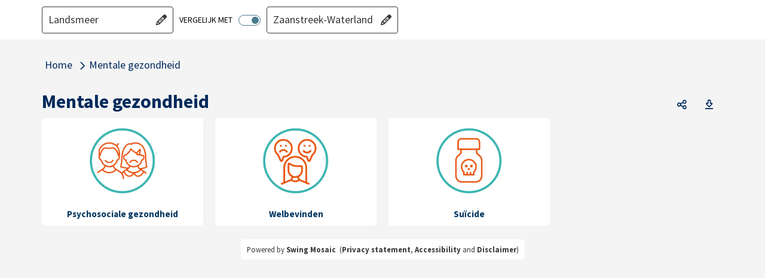

--- FILE ---
content_type: text/html; charset=utf-8
request_url: https://gezondheidincijfers.ggdzw.nl/Dashboard/volwassenen/mentale-gezondheid?regionlevel=gemeente&regioncode=415
body_size: 19853
content:



<!DOCTYPE HTML>
<html lang="nl">
<head>
    <meta charset="utf-8" />
    <meta http-equiv="x-ua-compatible" content="IE=edge">
    <meta name="viewport" content="width=device-width, initial-scale=1">

    
	<link rel="shortcut icon" href="/dashboard/MasterPage/css/images/favicon.ico" type="image/x-icon">
	
    <title>Volwassenen - Mentale gezondheid - Edam-Volendam</title>
    <meta name="description" content="Hierin komen de cijfers te staan van de doelgroep senioren" />
    <meta name="keywords" content="Mosaic4 - Mentale gezondheid" />

    

    <base href="https://gezondheidincijfers.ggdzw.nl/dashboard/" />
    

    <link rel="stylesheet" href="https://cdn.abf.nl/fonts/sourcesanspro/font.css" media="print" onload="this.media='all'; this.onload=null;" />
    <link rel="stylesheet" href="https://code.jquery.com/ui/1.13.2/themes/smoothness/jquery-ui.css" media="print" onload="this.media='all'; this.onload=null;" />

    <link rel="stylesheet" href="Cache/httpsgezondheidincijfers.ggdzw.nl/CSS/22fe437a-8e80-4060-9215-7ecc887237f7.css" />

    
    <script src="https://cdnjs.cloudflare.com/ajax/libs/jquery/3.7.1/jquery.min.js" integrity="sha512-v2CJ7UaYy4JwqLDIrZUI/4hqeoQieOmAZNXBeQyjo21dadnwR+8ZaIJVT8EE2iyI61OV8e6M8PP2/4hpQINQ/g==" crossorigin="anonymous" referrerpolicy="no-referrer"></script>
    <script>window.jQuery || document.write('<script src="Scripts/jquery-3.7.1.min.js">\x3C/script>')</script>

    <script src="https://cdnjs.cloudflare.com/ajax/libs/hammer.js/2.0.8/hammer.min.js" integrity="sha256-eVNjHw5UeU0jUqPPpZHAkU1z4U+QFBBY488WvueTm88=" crossorigin="anonymous" defer onerror="
        var script = document.createElement('script');
        script.async = false;
        script.src = 'Scripts/hammer.min.js';
        document.body.appendChild(script);
        "></script>

    <script src="https://cdnjs.cloudflare.com/ajax/libs/handlebars.js/4.7.8/handlebars.min.js" integrity="sha512-E1dSFxg+wsfJ4HKjutk/WaCzK7S2wv1POn1RRPGh8ZK+ag9l244Vqxji3r6wgz9YBf6+vhQEYJZpSjqWFPg9gg==" crossorigin="anonymous" referrerpolicy="no-referrer"></script>
    <script>window.Handlebars || document.write('\x3Cscript src="Scripts/handlebars.js">\x3C/script>')</script>

    <script src="/dashboard/Scripts/BrowserDetection.js"></script>

    <script src="/dashboard/bundles/History?v=otB4lbfF8uwuTlZWXbTlXu6sJmTOwr0G_HR9G-Jl15k1"></script>

    <script src="/dashboard/bundles/Refactored?v=SB5lkaIoZwiKASr_mpz1xUsH6UoovaUjZkQhgTJLW_I1"></script>


    
    <script src="https://code.jquery.com/ui/1.13.2/jquery-ui.min.js" integrity="sha256-lSjKY0/srUM9BE3dPm+c4fBo1dky2v27Gdjm2uoZaL0=" crossorigin="anonymous" defer onerror="
        var script = document.createElement('script');
        script.async = false;
        script.src = 'Scripts/jquery-ui.min.js';
        document.body.appendChild(script);
        var link = document.createElement('link');
        link.rel = 'stylesheet';
        link.href = 'Scripts/jquery-ui.min.css'
        "
        onload="
            if (!$.widget) {
                return;
            }

            $.widget('custom.abfDialog', $.ui.dialog, {
                options: {
                    width: 500,
                    resize: false,
                    draggable: false,
                    resizable: false,
                    modal: true
                },
                open: function() {
                    const superContext = this._super();

                    $('body').addClass('noscroll');

                    return superContext;
                },
                close: function() {
                    const superContext = this._super();

                    $('body').removeClass('noscroll');

                    return superContext;
                }
            });
        "></script>

    

    <script>
        ABF_Model.Settings.Url_SwingDashboardSvc = "https://gezondheidincijfers.ggdzw.nl/dashboard/Handlers/DashboardHandler/SwingDashboardSvc.ashx";
        ABF_Model.Settings.Base_URL = "https://gezondheidincijfers.ggdzw.nl/dashboard/";
        ABF_Model.Settings.AppName = "dashboard/";
        ABF_Model.Settings.SearchAppName = "Search";
        ABF_Model.Settings.SearchUrl = "";
        ABF_Model.Settings.LiveAppName = "dashboard";
        ABF_Model.Settings.DecimalSeparator = ",";
        ABF_Model.Settings.GroupingSeparator = ".";

        ABF_Model.Settings.DefaultLanguage = "nederlands";
        ABF_Model.Settings.MultiLanguageEnabled = false;
        ABF_Model.Settings.Languages = {"languages":[{"name":"Nederlands","code":1043,"codestr":"nl-nl"},{"name":"Deutsch","code":1031,"codestr":"de-de"},{"name":"English","code":1033,"codestr":"en-us"},{"name":"Français","code":1036,"codestr":"fr-fr"}]};
        ABF_Model.Settings.Language = "nl-nl";

        ABF_Model.Settings.UseLogin = false;
        ABF_Model.Settings.ShowLoginLink = false;
        ABF_Model.Settings.ShowLogoutLink = false;
        ABF_Model.Settings.ShowRegisterLink = false;
        ABF_Model.Settings.HomeButtonURL = "https://ggdzw.incijfers.nl/";
        ABF_Model.Settings.ShowBreadCrumb = "true";
        ABF_Model.Settings.ShowExcelDownloadButton = "true";
        ABF_Model.Settings.ShowPDFDownloadButton = "true";
        ABF_Model.Settings.ShowSocialMediaMenu = "true";

        ABF_Model.Settings.ShowDimSelectionOnHomePage = false;
        ABF_Model.Settings.ShowDimSelection = true;
        ABF_Model.Settings.ShowDimCompareSelection = true;

        ABF_Model.Settings.isScreenShot = false;
        ABF_Model.Settings.activeScreenshotTab = "";
        ABF_Model.Settings.IsPreview = false;
        ABF_Model.Settings.IsUsingSubDomains = false;
        ABF_Model.Settings.EnableMyMosaic = false;
        ABF_Model.Settings.AllowLoadingInIframe = true;
        ABF_Model.Settings.EnableTileSharing = false;
        ABF_Model.Settings.MosaicUserLoggedIn = false;
        ABF_Model.Settings.MyMosaicName = "Mijn Mosaic";
        ABF_Model.Settings.ShowMosaicInURL = true;
        ABF_Model.Settings.UseAnimation = true;
        ABF_Model.Settings.AllowRegionSelectionInURL = true;
        ABF_Model.Settings.CanEmbedTiles = false;
        ABF_Model.Settings.AllowMapRegionSelection = true;
        ABF_Model.Settings.AddressSearchArea = "";
        ABF_Model.Settings.AllowUserGeoGroupBaseLevel = false;
        ABF_Model.Settings.AllowUserGeoGroupReferenceLevel = false;
        ABF_Model.Settings.MissingValue = "?";
        ABF_Model.Settings.TargetDomain = "www.ggdzw.nl";
        ABF_Model.Settings.CollapsibleHeader = true;
        ABF_Model.Settings.UseSidebarNavigation = false;
        ABF_Model.Settings.SearchEnabled = false;
        ABF_Model.Settings.SearchPrompt = "";
        ABF_Model.Settings.ViewerReference = "/jive";
        ABF_Model.Settings.ShowThemeList = false;
        ABF_Model.Settings.UseSwingStories = false;
        ABF_Model.Settings.UseSwingBenchmark = false;
        ABF_Model.Settings.NoReferenceSelectionEnabled = true;
        ABF_Model.Settings.NoSpecificSelectionAllowed = false;
        ABF_Model.Settings.ShowSidebarHomeButton = true;
        ABF_Model.Settings.IsAbfIp = false;
        ABF_Model.Settings.IsAzureADB2CEnabled = false;
        ABF_Model.Settings.UseNewViewer = false;

        ABF_Model.StartView.viewstate = 2;
        ABF_Model.StartView.MosaicName = "Mosaic4";
        ABF_Model.StartView.IsUserMosaic = false;
        ABF_Model.StartView.UserCode = "";
        ABF_Model.StartView.UserId = 389531
            ABF_Model.StartView.SwingUserGroup = "";
        ABF_Model.StartView.ThemeCode = "mg_volw";
        ABF_Model.StartView.ExternalCode = "";
        ABF_Model.StartView.RegionLinkExpired = false;
        ABF_Model.StartView.MyMosaicLinkExpired = false;
        ABF_Model.StartView.MyMosaicParm = "";
        ABF_Model.StartView.TileScrollId = "";
        ABF_Model.StartView.TileSearchAnimation = false;

        ABF_Model.JiveTimestamps.StudioTimestamp = "30-10-2025 11:14:08";
        ABF_Model.JiveTimestamps.ViewerTimestamp = "";

        ABF_Model.JiveDbInfo.Key = "ggdzw";

        ABF_Text = JSON.parse("{\"Mosaic_AccessibilityStatement\":\"Accessibility\", \"Mosaic_AccountInformationChanged\":\"Gegevens gewijzigd\", \"Mosaic_Added\":\"toegevoegd\", \"Mosaic_AllOrSelectedBtn\":\"Alle of geselecteerde\", \"Mosaic_AllThemes\":\"Alle thema's\", \"Mosaic_Attention\":\"Let op!\", \"Mosaic_AvailablePeriods\":\"Beschikbare perioden\", \"Mosaic_Average\":\"Gemiddeld\", \"Mosaic_AverageOf\":\"Gemiddelde van\", \"Mosaic_Bar\":\"Staaf\", \"Mosaic_BackgroundInformation\":\"Achtergrondinformatie\", \"Mosaic_BackToDashboard\":\"Ga terug naar het dashboard\", \"Mosaic_BackToTop\":\"Terug naar boven\", \"Mosaic_BenchmarkGroupName\":\"Selectie filtercriteria\", \"Mosaic_CapslockWarning\":\"Caps Lock is ingeschakeld\", \"Mosaic_Choose\":\"Kies\", \"Mosaic_ChooseImage\":\"Kies een afbeelding\", \"Mosaic_ChooseOne\":\"Kies een\", \"Mosaic_ChooseOneArea\":\"Kies een gebied\", \"Mosaic_ChooseOneComparison\":\"Kies een vergelijking\", \"Mosaic_ChooseOneDimension\":\"Kies een dimensie\", \"Mosaic_ChooseOnePeriod\":\"Kies een periode\", \"Mosaic_Close\":\"Sluiten\", \"Mosaic_CloseMenu\":\"Menu sluiten\", \"Mosaic_CloseDialog\":\"Dialoog sluiten\", \"Mosaic_Comment\":\"Commentaar\", \"Mosaic_Compare\":\"vergelijken\", \"Mosaic_ComparedWith\":\"vergeleken met\", \"Mosaic_CompareFrom\":\"in\", \"Mosaic_CompareFilter\":\"Filters\", \"Mosaic_CompareSpecific\":\"1-op-1\", \"Mosaic_CompareNone\":\"Geen\", \"Mosaic_CompareWith\":\"Vergelijk\", \"Mosaic_CompareWith2\":\"Vergelijk met\", \"Mosaic_CompareWithPart1\":\"Waarmee wilt u \", \"Mosaic_CompareWithPart2\":\"vergelijken?\", \"Mosaic_ConfirmPassword\":\"Herhaal wachtwoord\", \"Mosaic_Copy\":\"Kopi&euml;ren\", \"Mosaic_CopyHtmlText\":\"Met onderstaande HTML code kunt u een tegel publiceren op uw eigen website.\", \"Mosaic_CopiedToClipboard\":\"Link gekopieerd naar klembord\", \"Mosaic_Current\":\"Nu geselecteerd\", \"Mosaic_CurrentFilters\":\"Filters\", \"Mosaic_Data\":\"Data\", \"Mosaic_Dashboard\":\"Mosaic\", \"Mosaic_Dimension\":\"Dimensie\", \"Mosaic_DisplayAs\":\"Toon als\", \"Mosaic_Delete\":\"Verwijderen\", \"Mosaic_Description\":\"Omschrijving\", \"Mosaic_DetailviewTooSmallClosed\":\"Het scherm met de meer gedetailleerde informatie is afgesloten omdat de beschikbare schermgrootte te klein is\", \"Mosaic_DimensionCompare\":\"dimensievergelijking\", \"Mosaic_Download\":\"Downloaden\", \"Mosaic_DownloadAsExcel\":\"Download data als Excel\", \"Mosaic_DownloadAsCSV\":\"Download data als csv\", \"Mosaic_DownloadAsPNG\":\"Download als png\", \"Mosaic_DownloadAsPDF\":\"Download als pdf\", \"Mosaic_DownloadAllAsPDF\":\"Download alles als PDF\", \"Mosaic_DrilldownBy\":\"Per\", \"Mosaic_DrilldownLabel\":\"Uitsplitsen\", \"Mosaic_EmbedTile\":\"HTML-code embedded tegel\", \"Mosaic_Email\":\"E-mailadres\", \"Mosaic_EnterNameOrPart\":\"Filter\", \"Mosaic_Error\":\"Fout\", \"Mosaic_ErrorText\":\"Er heeft een fout plaatsgevonden, de beheerder is op de hoogte gesteld.\", \"Mosaic_Estimate\":\"Schatting\", \"Mosaic_ExpireWarning\":\"Let op! Onderstaande link verloopt na 30 dagen!\", \"Mosaic_Explanation\":\"Toelichting\", \"Mosaic_ExportAsImage\":\"Als afbeelding exporteren\", \"Mosaic_ExportAsPDF\":\"Als PDF bestand exporteren\", \"Mosaic_ExportAsSpreadsheet\":\"Als spreadsheet exporteren\", \"Mosaic_ExportDate\":\"Datum export\", \"Mosaic_Favorite\":\"Favoriet\", \"Mosaic_Favorites\":\"Favorieten\", \"Mosaic_FavoriteAdded\":\"Favoriet toegevoegd\", \"Mosaic_FavoriteDeleted\":\"Favoriet verwijderd\", \"Mosaic_FavoritesCookieMessage\":\"De door u opgeslagen favorieten worden door middel van een 'cookie' bewaard op uw computer en zijn daardoor niet vanaf een ander apparaat op te roepen. Wanneer u de browse-geschiedenis op uw apparaat wist zullen ook de door u opgeslagen favorieten worden verwijderd.\", \"Mosaic_Filter\":\"Filter op\", \"Mosaic_FilterSwitch\":\"Switch naar\", \"Mosaic_FilterCompare\":\"vergelijking\", \"Mosaic_Footnote\":\"Voetnoot\", \"Mosaic_Forecast\":\"Prognose\", \"Mosaic_ForgotPassword\":\"Wachtwoord vergeten\", \"Mosaic_GoBack\":\"Terug\", \"Mosaic_GoTo\":\"Ga naar\", \"Mosaic_HelpdeskEmailAddress\":\"helpdesk@swing.eu\", \"Mosaic_HIDDENExtraInfo\":\"Vanwege privacy of betrouwbaarheid worden getallen die gebaseerd zijn op minder dan een door de beheerder ingestelde aantal waarnemingen (de drempelwaarde) niet getoond.\", \"Mosaic_HIDDENLabel\":\"Onder drempelwaarde\", \"Mosaic_HideExtraInfo\":\"Verbergen\", \"Mosaic_HideExtraInfoDetailview\":\"Verbergen\", \"Mosaic_HideFilter\":\"Verberg filter\", \"Mosaic_HigherRegionLevel\":\"Hoger gebiedsniveau\", \"Mosaic_Home\":\"Home\", \"Mosaic_Icon\":\"Icoon\", \"Mosaic_IframeLink\":\"De inhoud wordt weergegeven binnen een i-frame, de inhoud is ook hier bereikbaar.\", \"Mosaic_Indicators\":\"Onderwerpen\", \"Mosaic_Information\":\"Informatie\", \"Mosaic_InfoAbout\":\"Informatie over\", \"Mosaic_InfoHide\":\"Verberg informatie\", \"Mosaic_InfoShow\":\"Toon informatie\", \"Mosaic_InPeriod\":\"in\", \"Mosaic_Label\":\"Label\", \"Mosaic_Labels\":\"Labels\", \"Mosaic_Line\":\"Lijn\", \"Mosaic_LinkExpired\":\"Link is verlopen\", \"Mosaic_List\":\"Lijst\", \"Mosaic_Login\":\"Inloggen\", \"Mosaic_LoginMosaicAccount\":\"Inloggen voor uw persoonlijke instellingen\", \"Mosaic_Login_UserNotConfirmed\":\"Dit account is nog niet geverifieerd. Klik op de link in de bevestigings email die naar u verzonden is.\", \"Mosaic_Logout\":\"Uitloggen\", \"Mosaic_LoggedInAs\":\"Ingelogd als\", \"Mosaic_Map\":\"Kaart\", \"Mosaic_MetaData\":\"Metadata\", \"Mosaic_MoreData\":\"Meer detail\", \"Mosaic_IframeLinkTo\":\"Iframe link voor\", \"Mosaic_MoreInfo\":\"Meer info\", \"Mosaic_MoreInformation\":\"Meer informatie\", \"Mosaic_MoreThemeInfo\":\"Meer informatie over dit thema\", \"Mosaic_Multiple\":\"meerdere bronnen\", \"Mosaic_MyMosaicAddFreeTile\":\"Eigen tekst toevoegen\", \"Mosaic_MyMosaicName\":\"Mijn Mosaic\", \"Mosaic_MyMosaicCreateNew\":\"Nieuw thema\", \"Mosaic_MyMosaicLinkExpired\":\"De link die u gebruikte is helaas verlopen, we hebben u teruggebracht naar de hoofdpagina.\", \"Mosaic_MyMosaicLinkExpiredExplanation\":\"De link verwees naar een door iemand zelf gemaakt dashboard. U kunt die persoon om een nieuwe link vragen of zelf eigen dashboards gaan maken. Voor het zelf maken van dashboards kunt u zich via <a href='{loginLink}' class='expired-login-link'>deze link</a> registreren of gebruiken om in te loggen. Hiermee bent u in staat eigen dashboard samenstellen, met de indicatoren die u belangrijk vindt. U kunt daarbij kiezen uit alle indicatoren die in het algemene dashboard zijn opgenomen. Dit eigen dashboard kunt u vervolgens bewaren, opnieuw raadplegen en via een link delen met collega’s of andere geïnteresseerden.\", \"Mosaic_MyMosaicLinkExpiresWarning\":\"Link verloopt na 30 dagen\", \"Mosaic_MyMosaicThemeNameEmpty\":\"De themanaam kan niet leeg zijn\", \"Mosaic_MyMosaicThemeNameTaken\":\"U kunt geen thema met dezelfde naam aanmaken.\", \"Mosaic_MyMosaicTextColorTitle\":\"Tekstkleur\", \"Mosaic_MyMosaicBackgroundColorTitle\":\"Achtergrondkleur\", \"Mosaic_MyMosaicContentTitle\":\"Mijn tekst\", \"Mosaic_MyMosaicFreeTextTitle\":\"Eigen tekst toevoegen\", \"Mosaic_MyMosaicWidthTitle\":\"Breedte\", \"Mosaic_MyMosaicWidth1\":\"Breedte 1\", \"Mosaic_MyMosaicWidth2\":\"Breedte 2\", \"Mosaic_MyMosaicHeightTitle\":\"Hoogte\", \"Mosaic_MyMosaicHeight1\":\"Hoogte 1\", \"Mosaic_MyMosaicHeight2\":\"Hoogte 2\", \"Mosaic_MyMosaicHeight4\":\"Hoogte 4\", \"Mosaic_NextTheme\":\"Volgend hoofdstuk\", \"Mosaic_NoFavoriteTilesMessage\":\"U heeft nog geen favoriete tegels. Via het symbool rechtsboven in een tegel kunt u de tegel toevoegen aan uw favorieten.\", \"Mosaic_NoReference\":\"Geen vergelijking\", \"Mosaic_NoSearchResultHeader\":\"Geen resultaten\", \"Mosaic_NoSearchResult\":\"Geen resultaten voor '{searchText}'\", \"Mosaic_NoSearchResultTipsHeader\":\"Wat kun je doen?\", \"Mosaic_NoSearchResultTips\":\"Controleer de spelling van je zoekopdracht,Probeer een andere zoekopdracht,Maak de zoekopdracht algemener\", \"Mosaic_NoSearchResultMostFoundHeader\":\"Andere bezoekers vonden deze onderwerpen interessant:\", \"Mosaic_NoSearchResultThemeHeader\":\"Bekijk thema's\", \"Mosaic_NotAuthorizedTestAcceptance\":\"U bent niet geautoriseerd voor de test/acceptatie omgeving\", \"Mosaic_NotAvailable\":\"Geen data\", \"Mosaic_NotPresentable\":\"Niet toonbaar\", \"Mosaic_NegativeValueNoDisplay\":\"Negatieve waarden worden niet getoond.\", \"Mosaic_NewPassword\":\"Nieuw wachtwoord\", \"Mosaic_NewPasswordRequirements\":\"Wachtwoord eisen\", \"Mosaic_NewPasswordSubtitle\":\"Vul hier onder uw nieuwe wachtwoord in. Het wachtwoord moet voldoen aan een aantal criteria die hier rechts staan beschreven.\", \"Mosaic_Niveau\":\"niveau\", \"Mosaic_NOVALUEExtraInfo\":\"Nog geen waarde bekend. Meestal wordt dit gebruikt als er cijfers nog niet aangeleverd zijn (toekomstig jaar, niet deelgenomen aan een enquete, etc).\", \"Mosaic_NOVALUELabel\":\"Geen waarde bekend\", \"Mosaic_NVTExtraInfo\":\"Niet van toepassing, of niet relevant. Als er bijvoorbeeld geen huurwoningen zijn in een gemeente dan is de gemiddelde huur voor die gemeente 'Niet van toepassing'\", \"Mosaic_NVTLabel\":\"Niet van toepassing\", \"Mosaic_Off\":\"Uit\", \"Mosaic_OldPassword\":\"Oud wachtwoord\", \"Mosaic_On\":\"Aan\", \"Mosaic_OpenDownloadMenu\":\"Open download menu\", \"Mosaic_OpenNewWindow\":\"Hiermee opent u een nieuw venster of tabblad, wilt u dit?\", \"Mosaic_Other\":\"Andere\", \"Mosaic_PageNotFound\":\"Oeps, pagina niet gevonden.\", \"Mosaic_PageNotFoundText\":\"<p>Deze pagina bestaat niet. dit kan komen door een fout in de link of dat er verwezen wordt naar een pagina die niet meer bestaat.</p>\", \"Mosaic_PageErrorMessageHelper\":\"U kunt met het onderstaande formulier melden hoe deze fout is ontstaan.\", \"Mosaic_ParentTheme\":\"Hoofdthema\", \"Mosaic_Password\":\"Wachtwoord\", \"Mosaic_PasswordChanged\":\"Wachtwoord gewijzigd\", \"Mosaic_PasswordRequirements\":\"minimaal 8 tekens\", \"Mosaic_Period\":\"Periode\", \"Mosaic_PeriodCompare\":\"periodevergelijking\", \"Mosaic_Pie\":\"Taart\", \"Mosaic_PreviousTheme\":\"Vorig hoofdstuk\", \"Mosaic_Provisional\":\"Voorlopig\", \"Mosaic_References\":\"Referenties\", \"Mosaic_RegionCompare\":\"gebiedsvergelijking\", \"Mosaic_RegionLinkExpired\":\"Deze link is helaas verlopen, de standaardinstellingen worden teruggezet.\", \"Mosaic_RegisterText\":\"U bent aangemeld\", \"Mosaic_Save\":\"Opslaan\", \"Mosaic_SavePassword\":\"Wachtwoord opslaan\", \"Mosaic_SelectionDialogTooSmall\":\"De selectiedialoog kan niet worden getoond omdat de beschikbare schermgrootte te klein is. Als u deze pagina in landscape modus bekijkt, probeer dan uw apparaat te kantelen.\", \"Mosaic_SelectDifferentLevel\":\"selecteer een ander gebiedsniveau\", \"Mosaic_Selected\":\"geselecteerd\", \"Mosaic_SelectionToolReferenceMessage\":\"Voor de gekozen {reftype} wordt gekeken naar {base1}\", \"Mosaic_SelectionToolReferenceMessageDouble\":\"Voor de gekozen {reftype} wordt gekeken naar {base1} en {base2}\", \"Mosaic_SelectMaximum\":\"Selecteer maximum\", \"Mosaic_SelectedMaximum\":\"Geselecteerd maximum\", \"Mosaic_SelectMinimum\":\"Selecteer minimum\", \"Mosaic_SelectedMinimum\":\"Geselecteerd minimum\", \"Mosaic_Send\":\"Verzenden\", \"Mosaic_Sender\":\"Afzender\", \"Mosaic_SessionTimeout\":\"Uw sessie is verlopen. Klik op OK voor een nieuwe sessie\", \"Mosaic_Share\":\"Deel\", \"Mosaic_ShareMail\":\"Deel een link via Mail\", \"Mosaic_ShareEmbedded\":\"Deel een link via Embedded\", \"Mosaic_ShareLinkedIn\":\"Deel een link via LinkedIn\", \"Mosaic_ShareTwitter\":\"Deel een link via X (Twitter)\", \"Mosaic_ShareFacebook\":\"Deel een link via Facebook\", \"Mosaic_ShareWhatsapp\":\"Deel een link via Whatsapp\", \"Mosaic_ShareLink\":\"Deel een link\", \"Mosaic_Show\":\"Toon\", \"Mosaic_ShowExtraInfo\":\"Meer info\", \"Mosaic_ShowExtraInfoDetailview\":\"Meer info\", \"Mosaic_ShowFilter\":\"Toon filter\", \"Mosaic_ShowMoreResults\":\"Toon meer resultaten\", \"Mosaic_ShowPassword\":\"Toon wachtwoord\", \"Mosaic_ShowSideMenu\":\"Toon zijmenu\", \"Mosaic_ShowSubThemes\":\"Toon onderliggende thema's\", \"Mosaic_HideSubThemes\":\"Verberg onderliggende thema's\", \"Mosaic_Source\":\"Bron\", \"Mosaic_Spider\":\"Spider\", \"Mosaic_StackedBar\":\"Stapelstaaf\", \"Mosaic_SubThemes\":\"Subthema's\", \"Mosaic_SubTheme\":\"Subthema\", \"Mosaic_Table\":\"Tabel\", \"Mosaic_TableOfContents\":\"Inhoudsopgave\", \"Mosaic_Tile\":\"Tegel\", \"Mosaic_TOGAExtraInfo\":\"Onbekende waarde, ontbrekende waarde of 'Missing Value'. Bij enquetes gaat het meestal om 'Weet niet' en 'Weigert'. Het gaat om waarden die waarschijnlijk ook niet meer gevuld gaan worden.\", \"Mosaic_TOGALabel\":\"Onbekende waarde\", \"Mosaic_UnknownUsernamePassword\":\"De combinatie van deze gebruikersnaam en wachtwoord is niet bekend\", \"Mosaic_UnsupportedBrowser\":\"Deze website is helaas niet geschikt voor uw browser. Internet Explorer wordt niet meer ondersteund. Klik op één van de onderstaande logo's om een browser van uw keuze te downloaden.\", \"Mosaic_Unit\":\"Eenheid\", \"Mosaic_UserName\":\"Gebruikersnaam\", \"Mosaic_UserSettings\":\"Gebruikersinstellingen\", \"Mosaic_UsingBrowser\":\"U gebruikt de volgende browser \", \"Mosaic_Variable\":\"Onderwerp\", \"Mosaic_Version\":\"Versie\", \"Mosaic_VerticalBar\":\"Staaf staand\", \"Mosaic_Year\":\"Jaar\", \"Mosaic_Region\":\"Gebied\", \"Mosaic_ReportThanksMessage\":\"Bedankt voor het rapporteren van de fout, de melding zal worden onderzocht.\", \"Mosaic_WarningWebFont\":\"Lettertype bestanden kunnen niet worden gebruikt waardoor de gebruikersinterface niet goed functioneert. Neem contact op met uw systeembeheerder of pas uw browser instellingen aan in Internet Opties / Beveiliging.\", \"Mosaic_WarningCompatibility\":\"Het kan zijn dat de getoonde browserversie niet overeenkomt met de werkelijke versie van uw browser. Dit kan worden veroorzaakt omdat uw browser in compatibiliteits modus staat. Neem hierover contact op met uw systeem beheerder of de <a href=\\\\\\\"mailto:helpdesk@swing.eu\\\\\\\" class=\\\\\\\"t-underline\\\\\\\">helpdesk van Swing</a> \", \"Mosaic_Organisatie\":\"Organisatie\", \"Mosaic_Name\":\"Naam\", \"Mosaic_Conditions\":\"voorwaarden\", \"Mosaic_EmailNewUserTitle\":\"Bevestiging nieuwe registratie\", \"Mosaic_EmailTempPasswordTitle\":\"Nieuw tijdelijke wachtwoord\", \"Mosaic_EmailNewUserText\":\"Geachte heer, mevrouw,<br /><p>U heeft zich geregistreerd bij Swing Mosaic met {emailadres}.</p><p><a href={url}>Klik hier om uw account te bevestigen.</a></p><p>Met vriendelijke groet,</p><p>Het Swing Mosaic team</p>\", \"Mosaic_EmailForgotPasswordText\":\"Geachte heer, mevrouw,<br /><p>Hierbij ontvangt u uw tijdelijke wachtwoord voor het Mosaic. Na  inloggen met {emailadres} moet u het volgende wachtwoord opgeven {temporarypassword}<br />Hierna verschijnt er een scherm waar u om een nieuw wachtwoord wordt gevraagd. Bij problemen kunt u contact opnemen met helpdesk@swing.eu.</p><p><a href={linktologinpage}>Naar loginpagina</a></p><p>Met vriendelijke groet,</p><p>Het Swing Mosaic-team</p>\", \"Mosaic_DeleteMyTheme\":\"Verwijder thema\", \"Mosaic_AddMyTheme\":\"Nieuw thema toevoegen\", \"Mosaic_Edit\":\"Bewerken\", \"Mosaic_EditMyTheme\":\"Thema aanpassen\", \"Mosaic_EditMyTile\":\"Tegel aanpassen\", \"Mosaic_EditingRemarksModalTitle\":\"Aantekeningen\", \"Mosaic_SenderAddress\":\"info@swing.eu\", \"Mosaic_ReplyAddress\":\"noreply@swing.eu\", \"Mosaic_ReplyAddressName\":\"noreply Swing Mosaic\", \"Mosaic_MyAccountText\":\"Mijn account\", \"Mosaic_MyMosaicTileAddedTo\":\"Tegel toegevoegd aan\", \"Mosaic_DeleteMyThemeConfirmation\":\"U staat op het punt het volgende thema te verwijderen:\", \"Mosaic_MyThemeName\":\"Naam\", \"Mosaic_MyThemeDescription\":\"Beschrijving\", \"Mosaic_MyThemeCode\":\"Thema code\", \"Mosaic_AddTo\":\"Toevoegen aan\", \"Mosaic_MyMosaicTileDeletedFrom\":\"Tegel verwijderd uit\", \"Mosaic_MyMosaicEditTheme\":\"Thema instellingen\", \"Mosaic_Cancel\":\"Annuleren\", \"Mosaic_MyThemeLink\":\"Link\", \"Mosaic_Indicator\":\"Indicator\", \"Mosaic_IsLocated\":\"ligt in\", \"Mosaic_Value\":\"Waarde\", \"Mosaic_SubRegionTotal\":\"Totaal\", \"Mosaic_ErrorUniqueThemeCode\":\"Deze code is al in gebruik, vul alstublieft een unieke code in\", \"Mosaic_AutomaticOrUserSelected\":\"Automatisch of selectie door gebruiker\", \"Mosaic_SearchAddress\":\"Zoek op adres\", \"Mosaic_SearchRegion\":\"Gebied zoeken\", \"Mosaic_RemoveMarker\":\"Verwijder marker\", \"Mosaic_MyMosaicNoThemeCreatedin\":\"Er is nog geen thema aangemaakt in Mijn Mosaic\", \"Mosaic_MyMosaicThemeHelpMessage\":\"Het door u samengestelde thema kan worden gedeeld (door anderen worden bekeken) via de volgende link:\", \"Mosaic_RemoveFrom\":\"Verwijderen uit\", \"Mosaic_MyMosaicExplanation\":\"<h3>Mijn Mosaic</h3><p>Binnen ‘Mijn Mosaic’ kunt u zelf thema’s samenstellen en deze delen met geinteresseerden. Hieronder in het kort de stappen om uw eigen thema te maken.</p><p>1. Thema aanmaken<br/>Maak een thema aan door op Nieuw thema toevoegen te klikken. U kunt vervolgens de naam van thema wijzigen. Er is een maximum van vijf thema’s.</p><p>2. Tegels toevoegen<br/>Blader naar het thema van waaruit u tegels wilt toevoegen. Via het stersymbool kunt u de tegel toevoegen aan uw eigen thema. Deze knop verschijnt als u met de muis over een tegel gaat.</p><p>3. Tegels indelen<br/>Nadat de tegels zijn toegevoegd kunt u de volgorde nog wijzigen. Ga hiervoor naar Mijn Mosaic en selecteer het thema. Als u met de muis over een tegel gaat verschijnt er een knop om tegels te verplaatsen en een knop om de tegel te verwijderen.</p><p>Hier kunt u ook tegels toevoegen met een eigen tekst, om meer informatie bij de cijfers te geven.</p><p>4. Thema delen<br/>Het thema kan worden gedeeld via een URL.</p>\", \"Mosaic_MyMosaicNoTilesExplanation\":\"<p>Het thema bevat nog geen tegels. Volg onderstaande stappen om tegels toe te voegen en het thema te delen.</p><p>1. Tegels toevoegen<br/>Blader naar het thema van waaruit u tegels wilt toevoegen. Via het ster symbool in een tegel kunt u de tegel toevoegen aan uw eigen thema. Deze knop verschijnt als u met de muis over een tegel gaat.</p><p>2. Tegels indelen<br/>Nadat de tegels zijn toegevoegd kunt u de volgorde nog wijzigen. Ga hiervoor naar Mijn Mosaic en selecteer het thema. Als u met de muis over een tegel gaat verschijnt er een knop om tegels te verplaatsen en een knop om de tegel te verwijderen.</p><p>3. Thema delen<br/>Het thema kan worden gedeeld via een URL die u kunt vinden in het wijzig thema dialoog.</p>\", \"Mosaic_MyRegion\":\"Mijn regio\", \"Mosaic_MyRegions\":\"Mijn regio's\", \"Mosaic_CreateMyRegion\":\"Mijn regio aanmaken\", \"Mosaic_DisplayList\":\"Toon als lijst\", \"Mosaic_DisplayGrid\":\"Toon als grid\", \"Mosaic_ThemeOverview\":\"Thema overzicht\", \"Mosaic_Themes\":\"Thema's\", \"Mosaic_Search\":\"Zoek\", \"Mosaic_SearchPrompt\":\"Zoeken\", \"Mosaic_Liability\":\"Aansprakelijkheid\", \"Mosaic_Disclaimer\":\"Disclaimer\", \"Mosaic_Register\":\"Registreren\", \"Mosaic_RegisteredText\":\"Er is een mail gestuurd naar u waarin om een bevestiging wordt gevraagd. Na bevestiging kunt u inloggen op deze website. Het kan voorkomen dat uw registratie nog geverifieerd moet worden. Daar kan enige tijd overheen gaan voordat u toestemming krijgt om in te loggen. De procedure staat in de mail beschreven. Als u geen mail ontvangt binnen enkele minuten en het opgegeven mailadres is zeker correct, neem dan contact op met de helpdesk.\", \"Mosaic_Register_UnknownUser\":\"Onbekende gebruiker\", \"Mosaic_Register_AlreadyConfirmed\":\"Uw inschrijving is reeds bevestigd.\", \"Mosaic_Register_Confirmation_Failed\":\"Het bevestigen van uw registratie is mislukt.\", \"Mosaic_Register_Confirmation_Succes\":\"Bedankt voor uw bevestiging.\", \"Mosaic_With\":\"met\", \"Mosaic_MyMosaicHelpText\":\"<p>Via Mijn Mosaic kunt u uw eigen dashboard samenstellen, met de onderwerpen die u belangrijk vindt. U kunt daarbij kiezen uit alle onderwerpen die zijn opgenomen. Dit eigen dashboard kunt u vervolgens bewaren, opnieuw raadplegen en via een link delen met collega’s of andere geïnteresseerden.</p><p>U moet zich eenmalig registreren met een e-mailadres en wachtwoord.</p>\", \"Mosaic_ForgotPasswordEmailSuccess\":\"Indien uw account geldig is krijgt u een mail met link waarmee u uw wachtwoord kan resetten. Geen e-mail ontvangen? Check uw ongewenste mail of spambox!\", \"Mosaic_Unknown\":\"Onbekend\", \"Mosaic_More\":\"Meer\", \"Mosaic_Less\":\"Minder\", \"Mosaic_Color\":\"Kleur\", \"Mosaic_WYSIWYG_Bold\":\"Vet gedrukt\", \"Mosaic_WYSIWYG_Italic\":\"Cursief\", \"Mosaic_WYSIWYG_Underline\":\"Onderstreept\", \"Mosaic_WYSIWYG_AlignLeft\":\"Links uitlijnen\", \"Mosaic_WYSIWYG_AlignRight\":\"Rechts uitlijnen\", \"Mosaic_WYSIWYG_AlignCenter\":\"Midden uitlijnen\", \"Mosaic_WYSIWYG_AlignJustify\":\"Uitvullen\", \"Mosaic_WYSIWYG_UnorderedList\":\"Opsomming\", \"Mosaic_WYSIWYG_OrderedList\":\"Genummerde lijst\", \"Mosaic_WYSIWYG_Header1\":\"Kop 1\", \"Mosaic_WYSIWYG_Header2\":\"Kop 2\", \"Mosaic_WYSIWYG_Normal\":\"Normaal\", \"Mosaic_Content\":\"Inhoud\", \"Mosaic_Selection\":\"Selectie\", \"Mosaic_Selection_Filter_Criteria\":\"Selectie filtercriteria op basis van:\", \"Mosaic_SelectionSkiplink\":\"Selecteer gegevens\", \"Mosaic_DetailviewPresentation\":\"Presentatievormen\", \"Mosaic_DetailviewLinks\":\"Informatielinks\", \"Mosaic_Navigation\":\"Navigatie\", \"Mosaic_Results\":\"Resultaten\", \"Mosaic_ErrorExportingFileDialogMessage\":\"Er is een fout opgetreden tijdens het exporteren van het bestand.\", \"Mosaic_FeedbackMessageOnExportingLargeFiles\":\"Bestand aan het genereren. Afhankelijk van de omvang kan dit enige tijd duren. Een ogenblik geduld a.u.b.\", \"Mosaic_Next\":\"Volgende\", \"Mosaic_Previous\":\"Vorige\", \"Mosaic_ClickToDrag\":\"Klik om te slepen\", \"Mosaic_DetailviewIframeLink\":\"Open meer gedetailleerde informatie in een nieuw venster\", \"Mosaic_LoginLockedOut\":\"Het aantal inlogpogingen is overschreden. Gebruiker is tijdelijk voor 1 uur lang vergrendeld. Voor onmiddellijke toegang neem contact op met uw beheerder.\", \"Mosaic_ReferenceSwitchTitleTagHint\":\"In- en uitschakelen van vergelijking met andere dimensie\", \"Mosaic_RawDatatableLink\":\"Toon toegankelijke tabelgegevens voor {presname} (opent in een nieuw venster)\", \"Mosaic_AllSectionsHidden\":\"Op basis van de gemaakte selectie wordt dit onderdeel niet getoond. Maak een andere selectie of kies een ander onderdeel om door te gaan.\", \"Mosaic_ContactHelpdesk\":\"Er is iets misgegaan, neem contact op met de helpdesk.\", \"Mosaic_RegisterConfirmed\":\"Uw registratie is bevestigd\", \"Mosaic_Confirmation\":\"Bevestiging\", \"Mosaic_ConfirmRegistration\":\"Bevestig registratie\", \"Mosaic_EditAccount\":\"Wijzig account gegevens\", \"Mosaic_LoginDetails\":\"Inloggegevens\", \"Mosaic_Password8\":\"Wachtwoord (minimaal 8 tekens)\", \"Mosaic_Mandatory\":\"Verplicht\", \"Mosaic_ConditionsLink\":\"Door u te registreren gaat u akkoord met de <a href='voorwaarden.pdf' class='login-link' target='_blank'>algemene voorwaarden</a>\", \"Mosaic_MandatoryExplanation\":\"* is een verplicht veld.\", \"Mosaic_NoValidMailAddress\":\"Geen valide e-mailadres\", \"Mosaic_EmailExists\":\"E-mailadres bestaat al.\", \"Mosaic_UserAddedToViewer\":\"Bestaande Viewer user aan Mosaic toegevoegd; u kunt inloggen met uw Viewer wachtwoord.\", \"Mosaic_PersonalInfo\":\"Persoonlijke informatie\", \"Mosaic_SignUp\":\"Aanmelden\", \"Mosaic_AdditionalConditions\":\"Aanvullende <a id='l-voorwaarden' href='javascript:void(0);' class='login-link' target='_blank'>voorwaarden</a>.\", \"Mosaic_BackToLogin\":\"Terug naar loginpagina\", \"Mosaic_EnterPassword\":\"Vul hieronder uw e-mailadres in.\", \"Mosaic_EnterPasswordExplanation\":\"U ontvangt een e-mail met een tijdelijk wachtwoord. Na het inloggen zal u gevraagd worden uw wachtwoord te wijzigen.\", \"Mosaic_PasswordSent\":\"Wachtwoord verstuurd\", \"Mosaic_PasswordSentExplanation\":\"Als het email adres <strong>{0}</strong> bij ons bekend is wordt er een nieuw wachtwoord naar u opgestuurd.\", \"Mosaic_ClearFilters\":\"Filters verwijderen\", \"Mosaic_BenchmarkFilterMessage\":\"Er voldoen <strong>{count}</strong> van de <strong>{total}</strong> {level} aan de geselecteerde filtercriteria.\", \"Mosaic_BenchmarkEmptyFilterWarning\":\"De ingestelde filters leveren geen resultaten op en daarom wordt er geen vergelijking getoond.\", \"Mosaic_BenchmarkEmptyFilterWarningMinimalSize\":\"De ingestelde filters leveren minder dan {count} resultaten op en daarom wordt er geen vergelijking getoond.\", \"Mosaic_ShowOwnValue\":\"Eigen waarde\", \"Mosaic_BenchmarkNoResultsMessage\":\"Er wordt geen vergelijking getoond vanwege geen resultaten door de ingestelde filters.\", \"Mosaic_BenchmarkNoResultsMessageMinimalSize\":\"Er wordt geen vergelijking getoond vanwege minder dan {count} resultaten door de ingestelde filters.\", \"Mosaic_BenchmarkPopupTitle\":\"{level} binnen de filtercriteria\", \"Mosaic_BenchmarkPopupDescrMessage\":\"Onderstaande {count} {level} vallen binnen de filtercriteria.\", \"Mosaic_FilterSites\":\"Filter de beschikbare sites\", \"Mosaic_Availablesubdomains\":\"\", \"Mosaic_SubdomainNotFound\":\"Oeps, de website die je probeerde te openen bestaat (nog) niet!\", \"Mosaic_SubdomainPageTitle\":\"Gemeente in Cijfers\", \"Mosaic_ExternalContent\":\"Externe content\", \"Mosaic_ClickForMoreInformation\":\"Klik hier voor meer informatie over\", \"Mosaic_CurrentArea\":\"Huidige gebied\", \"Mosaic_CurrentPeriod\":\"Huidige periode\", \"Mosaic_CurrentDimension\":\"Huidige dimensie\", \"Mosaic_CurrentComparison\":\"Huidige vergelijking\", \"Mosaic_SwitchLanguage\":\"Taal\", \"Mosaic_OutsideSelection\":\"Buiten selectie\"}");
    </script>

    <script src="/dashboard/bundles/AbfMapsScript?v=uTFZRAwOMj9Ier8F-r49IQWyUNlYVlulbUmCscLZBOg1"></script>


    
    <script src="https://cdn.abf.nl/openlayers/9.1.0/js/ol.js" defer onerror="
        var script = document.createElement('script');
        script.async = false;
        script.src = 'Scripts/AbfMaps/_ol.js';
        document.body.appendChild(script);
        "></script>
    <script src="https://cdnjs.cloudflare.com/ajax/libs/d3/5.5.0/d3.min.js" integrity="sha256-0OcjjB7oKWCwru7gzilCYvXgTE9augkyvMI0WFC1ODg=" crossorigin="anonymous" defer onerror="
        var script = document.createElement('script');
        script.async = false;
        script.src = 'Scripts/d3.min.js';
        document.body.appendChild(script);
        "></script>

    <link href="https://cdn.abf.nl/abfcharts/release_7.0/css/abfcharts.min.css" rel="stylesheet" />

    <script src="https://cdn.abf.nl/abfcharts/release_7.0/js/chartutils.min.js"></script>
    <script src="https://cdn.abf.nl/abfcharts/release_7.0/js/chart.bar.min.js"></script>
    <script src="https://cdn.abf.nl/abfcharts/release_7.0/js/chart.column.min.js"></script>
    <script src="https://cdn.abf.nl/abfcharts/release_7.0/js/chart.empty.min.js"></script>
    <script src="https://cdn.abf.nl/abfcharts/release_7.0/js/chart.line.min.js"></script>
    <script src="https://cdn.abf.nl/abfcharts/release_7.0/js/chart.pie.min.js"></script>
    <script src="https://cdn.abf.nl/abfcharts/release_7.0/js/chart.radar.min.js"></script>
    <script src="https://cdn.abf.nl/abfcharts/release_7.0/js/chart.treemap.min.js"></script>
    <script src="https://cdn.abf.nl/abfcharts/release_7.0/js/chart.gauge.min.js"></script>

    <script src="https://gezondheidincijfers.ggdzw.nl/dashboard/Scripts/AbfCharts/AbfCharts.js"></script>

    <style id="ctl00_ctl00_head_head_mosaicCss"></style>



    
    <link href="/dashboard/DefaultDesign/css/def?v=69qgMowvwI1UQuUuDlD2n1AIrYf3G6G9uF0f0IKBeO81" rel="stylesheet"/>


    <link rel="stylesheet" href="https://cdn.abf.nl/cookieconsent/cookie-consent-control.css">

    
  	<link href='/dashboard/MasterPage/css/klant.css?v2' rel="stylesheet" type="text/css" />
	<script>
		$(document).ready(function() {
			$.get("/handlers/ballroom.ashx?function=getheader", function(data){
				$("#innerheader").append(data);
			});
		});
		
		// MENU BUTTON NAVIGATION HAMBURGER
		$(document).on('click', "#pull", function (e) {
			e.preventDefault();
			$(".menu").slideToggle();
		});
		
		setTimeout(function(){ 
			$("#dosearch").click(function (e) {
				e.preventDefault();
				location.replace(location.protocol + "//" + location.hostname + "/zoeken?search=" + $("#searchTxt").val());
			});
		}, 1000);
	</script>

</head>
<body id="ctl00_ctl00_myBody" class="name_mosaic4">
    <div id="fileloader" class="fileloader u-hiddenbutvisible">
        <div class="spinner" role="status">
            <i class="fas fa-sync-alt fa-spin fa-3x fa-fw" aria-hidden="true"></i>
            <span class="sr-only">Loading...</span>
        </div>
    </div>
    <div id="blocker" class="blocker u-hidden">
    </div>
    <form method="post" action="./mentale-gezondheid?regionlevel=gemeente&amp;regioncode=415" id="form">
<div class="aspNetHidden">
<input type="hidden" name="__EVENTTARGET" id="__EVENTTARGET" value="" />
<input type="hidden" name="__EVENTARGUMENT" id="__EVENTARGUMENT" value="" />
<input type="hidden" name="__VIEWSTATE" id="__VIEWSTATE" value="oa+DK44JBs0TKkUuEOIBScNlhFIYhznB3VcQySJEHx7nQKV78P4XDtfFzEG7WbtQlRyXtSL6IEtAtaX+BQKNm4Am/dz55jrxKx6BU2ruIWNeH12yoMCpTB6ADhAcpXcxErpidpSrOBnJe6MWj83cH8P/jH8bHlPOmCHNTWJhZLx7/BI1xSGlPX1BY8GucAo6T5Ye16YbsjENLjrkqMeGpj4C7QJDSaDv6YQNh0kFa7h8lvJ2" />
</div>

<script type="text/javascript">
//<![CDATA[
var theForm = document.forms['form'];
if (!theForm) {
    theForm = document.form;
}
function __doPostBack(eventTarget, eventArgument) {
    if (!theForm.onsubmit || (theForm.onsubmit() != false)) {
        theForm.__EVENTTARGET.value = eventTarget;
        theForm.__EVENTARGUMENT.value = eventArgument;
        theForm.submit();
    }
}
//]]>
</script>


<div class="aspNetHidden">

	<input type="hidden" name="__VIEWSTATEGENERATOR" id="__VIEWSTATEGENERATOR" value="5297A588" />
	<input type="hidden" name="__VIEWSTATEENCRYPTED" id="__VIEWSTATEENCRYPTED" value="" />
	<input type="hidden" name="__EVENTVALIDATION" id="__EVENTVALIDATION" value="NCqtE82yHBwDd5ABfGNFSz5g+wyewMyjxWSVJpa/ynxBLIXTMYHmCPxZWOLbRp/az/oW3xDpdGdeVNbIMdaEXN8MLt9Pd+mI1jZJFTcXszUZS8nwZBiTTuUU5zpbxXhcr7VEAg==" />
</div>
        <div id="mainwrapper">
            <div id="preview-config-bar" class="studio u-hidden">
                <div id="preview-config-bar-inner">
                    <div id="studio-publish-section">
                        <div class="sub-section">
                            <div id="switch-live">
                                <button id="switch-to-viewer-preview" class="preview-configbar-button" lang="en"><i class="far fa-check-circle green"></i>Preview using live data</button><br />
                                <span class="date">Modified:&nbsp;<span class="studio-modified-date"></span></span>
                            </div>
                            <div id="switch-studio">
                                <button id="switch-to-studio-preview" class="preview-configbar-button" lang="en"><i class="far fa-check-circle red"></i>Preview using <strong>Studio</strong> data</button><br />
                                <span class="date">Modified:&nbsp;<span class="viewer-modified-date"></span></span>
                            </div>
                        </div>
                    </div>
                </div>
            </div>
            <div class="mosaic-top-header custom-layout">
                <div class="user-info">
                    <div id="ctl00_ctl00_logoutwrapper" class="u-t-right&#32;logout">
                        <a id="ctl00_ctl00_SwingLogoutButton" class="btn-logout&#32;nolink&#32;u-hidden" href="javascript:__doPostBack(&#39;ctl00$ctl00$SwingLogoutButton&#39;,&#39;&#39;)"><i class="far fa-sign-out"></i><span class="logout"> Uitloggen</span></a>
                    </div>
                    <div id="ctl00_ctl00_UserInfo" class="u-t-right&#32;mymosaic">
                        
                                <a id="ctl00_ctl00_LoginView1_MainLoginButton" class="btn-login&#32;nolink&#32;u-hidden" href="javascript:__doPostBack(&#39;ctl00$ctl00$LoginView1$MainLoginButton&#39;,&#39;&#39;)">Inloggen</a>
                            
                    </div>
                    <div id="mosaic-language" class="mosaic-language u-hidden">
                        <button id="language-menu" class="clean" aria-controls="language-items" aria-expanded="false">
                            <i class="far fa-flag"></i>
                           <span class="sr-only">Taal - </span><span id="language-current">NL</span>
                            <i class="far fa-chevron-down"></i>
                        </button>
                        <ul id="language-items" class="language-items" role="menu" aria-label="Taal">
                        </ul>
                    </div>
                </div>
                <header id="dashboardheader">
                    		
	<div id="innerheader">	
		
    
	</div>    

                    
                </header>
            </div>
            <div>
                
                
            </div>

            <div>
                   
	
    <!-- password fake trick -->
    <input type="text" title="prevent_autofill" id="prevent_autofill" value="" style="display: none;" aria-hidden="true" autocomplete="username" />
    <input type="password" title="password_fake" id="password_fake" value="" style="display: none;" aria-hidden="true" autocomplete="current-password" />
    
    <a class="u-hidden db-skiplink themeskip direct" href="https://gezondheidincijfers.ggdzw.nl/Dashboard/volwassenen/mentale-gezondheid#themaView">Inhoud</a>
    <a class="u-hidden db-skiplink mosaicskip direct" href="https://gezondheidincijfers.ggdzw.nl/Dashboard/volwassenen/mentale-gezondheid#dashboardView">Inhoud</a>
    <a class="u-hidden db-skiplink themedropdownSkip" href="javascript:void(0);" data-control="themeselection" data-idorclass="class">Navigatie</a>
    <a class="u-hidden db-skiplink chapterSkip" href="javascript:void(0);" data-control="themelist" data-idorclass="class">Navigatie</a>
    <a class="u-hidden db-skiplink regionskip" href="javascript:void(0);" data-control="dim-selection" data-idorclass="class">Selecteer gegevens</a>
    <a class="u-hidden db-skiplink sidebarRegionSkip" href="javascript:void(0);" data-control="sidebar-region" data-idorclass="class">Selecteer gegevens</a>
    <a class="u-hidden db-skiplink searchskip" href="javascript:void(0);" data-control="mosaic-search" data-idorclass="class">Zoek</a>
    
    <div id="sizechecker" class="sizechecker" aria-hidden="true">
        sizechecker<br />
        sizechecker
    </div>
    
<div class="mosaic-header">
    <div id="seltool" class="selection">
        <div id="seltool-togglemobile" class="seltool-togglemobile">
            <button class="seltool-togglemobile-btn"><i class="far fa-angle-right"></i>&nbsp;<span>Selectie</span></button>
        </div>
        <div class="navbutton mosaic-search u-hidden u-f-r">
            <button class="searchToggle clean"><i class="far fa-search" title="Zoek" aria-hidden="true"></i><span class="sr-only">Zoek</span></button>
        </div>
        <div class="search-area u-hidden">
            <div class="search-wrapper">
                <div id="searchcontainer" class="search-bar">
                </div>
                <div class="navbutton u-f-r">
                    <button class="search-close-btn nolink clean">
                        <i class="far fa-times" title="Sluiten" aria-hidden="true"></i>
                        <span class="sr-only">Sluiten</span>
                    </button>
                </div>
            </div>
        </div>
        <div id="mosaicUtils" class="mosaic-utils navbutton btnleft u-hidden u-f-r">
            <button id="mosaicUtilsmenu" class="mosaic-utils-menu ">
                <i class="far fa-arrow-alt-to-bottom" title="Open download menu" aria-hidden="true"></i>
                <span class="sr-only">Open download menu</span>
            </button>
            <ul id="mosaicUtils__items" class="u-hidden">
                <li class="dashboardUtils__item" id="utils-export-pdf_all">
                    <button class="clean"><i class="utils-icon far fa-file-pdf u-t-center" aria-hidden="true"></i><span class="utils-label">Download alles als PDF</span></button>
                </li>
            </ul>
        </div>
        <div class="selection-buttons">
            <div class="themeselection selcontainer u-hidden">
                <button id="themeDropdown" aria-expanded="false" aria-haspopup="true" class="dropdown theme-button js-theme-dropdown theme-dropdown u-hidden">
                    <span class="sel-content u-d-b"><span>Thema's</span><i class="far fa-angle-down u-f-r" aria-hidden="true"></i></span>
                </button>
                <div class="dropdown-themelist-wrapper u-hidden">
                    <ul class="js-theme-list dropdown-themelist" aria-labelledby="themeDropdown"></ul>
                </div>
            </div>
            <div class="selection selcontainer dim-selection">
                <button id="baseGeo" class="base sel-button u-hidden" data-type="region" aria-expanded="false">
                    <span class="sr-only">"Kies een gebied"</span>
                    <span class="sr-only">"Huidige gebied": </span>
                    <span id="baseGeoContent" class="sel-content u-d-b"></span>
                </button>
                <button id="baseDim" class="base sel-button u-hidden" data-type="cube" aria-expanded="false">
                    <span class="sr-only">"Kies een dimensie"</span>
                    <span class="sr-only">"Huidige dimensie": </span>
                    <span id="baseDimContent" class="sel-content u-d-b"></span>
                </button>
                <button id="basePeriod" class="base sel-button u-hidden" data-type="period" aria-expanded="false">
                    <span class="sr-only">"Kies een periode"</span>
                    <span class="sr-only">"Huidige periode": </span>
                    <span id="basePeriodContent" class="sel-content u-d-b"></span>
                </button>

                <div class="compareselection selcontainer">
                    <span id="compareSelText" class="u-f-l u-hidden">Vergelijk met</span>

                    <div class="noreference-toggle-container">
                        <button class="b__toggle-switch noreference-toggle b__toggle-switch--disabled" type="button" aria-checked="false" role="switch" title="In- en uitschakelen van vergelijking met andere dimensie" aria-label="In- en uitschakelen van vergelijking met andere dimensie">
                            <span class="toggle-switch__display-container">
                                <span class="b__toggle-switch__display-off sr-only">
                                    Aan
                                </span>

                                <span class="b__toggle-switch__display-on sr-only">
                                    Uit
                                </span>
                            </span>
                        </button>
                    </div>

                    <button id="compareSel" class="compare sel-button u-hidden" aria-expanded="false">
                        <span class="sr-only">"Kies een vergelijking"</span>
                        <span class="sr-only">"Huidige vergelijking": </span>
                        <span id="compareSelContent" class="sel-content u-d-b"></span>
                    </button>
                </div>
            </div>
            <div class="sel-mobile-footer">
                <button class="close-mobile-button">
                    <span class="close-content">Sluiten</span>
                </button>
            </div>
        </div>
    </div>
    
<section id="seldialog" class="u-hidden" aria-labelledby="selheadertitle">
    <div class="dialogContainer">
        <div class="sel-header">
            <h2 id="selheadertitle" class="sel-header-title">Gebiedskeuze</h2>
            <div class="sel-header-controls">
                <button class="close-button">
                    <i class="far fa-times" aria-hidden="true" title="Sluiten"></i>
                    <span class="sr-only">Sluiten</span>
                </button>
            </div>
            <div class="dim-ref-types u-hidden">
                <button class="ref-sel" data-type="region">
                    <span class="u-d-b">Gebied</span>
                </button>
                <button class="ref-sel" data-type="cube">
                    <span class="u-d-b">Dimensie</span>
                </button>
                <button class="ref-sel" data-type="period">
                    <span class="u-d-b">Periode</span>
                </button>
                <button class="ref-sel" data-type="noreference">
                    <span class="u-d-b">Geen vergelijking</span>
                </button>
                <p class="reference-msg"></p>
            </div>
        </div>
        <div class="sel-selection-wrapper">
            <div class="sel-selection">
                <div class="sel-list level">
                    <div class="sel-list-header">
                        <h3>Kies niveau</h3>
                    </div>
                    <div id="dimLevels" role="listbox"></div>
                </div>
                <!--
                -->
                <div class="sel-list filterLevel">
                    <div class="sel-list-header">
                        <h3>Filter op <span class="dimname"></span></h3>
                        <div class="u-relative">
                            <label for="txtinput_filter" class="searchlabel">Zoeken</label>
                            <input id="txtinput_filter" class="searchinput" type="search">
                        </div>
                    </div>
                    <div id="dimFilter" class="sel-list-content" role="listbox" aria-live="polite"></div>
                </div>
                <!--
                -->
                <div class="sel-list items">
                    <div class="sel-viewtype u-hidden" data-type="list">
                        <button class="viewtype-button selected u-f-l" role="radio" aria-checked="true" data-type="list">Lijst</button>
                        <button class="viewtype-button u-f-r" role="radio" aria-checked="false" data-type="map">Kaart</button>
                    </div>
                    <div class="sel-list-header">
                        <h3>Kies <span class="dimname"></span></h3>
                        <div class="u-relative">
                            <label for="txtinput_items" class="searchlabel">Zoeken</label>
                            <input id="txtinput_items" class="searchinput" type="search">
                        </div>
                    </div>
                    <div id="dimItems" class="sel-list-content" role="listbox" aria-live="polite"></div>
                </div>
                <!--
                -->
                <div class="usergeogroup-container">
                    <div class="sel-list usergeogroup-level">
                        <div class="sel-list-header">
                            <h3>Kies niveau</h3>
                        </div>
                        <div id="uggLevels" class="sel-list-content" role="listbox"></div>
                    </div>
                    <!--
                    -->
                    <div class="sel-list usergeogroup-items">
                        <div class="sel-viewtype u-hidden" data-type="listugg">
                            <button class="viewtype-button selected u-f-l" role="radio" aria-checked="true" data-type="list">Lijst</button>
                            <button class="viewtype-button u-f-r" role="radio" aria-checked="false" data-type="map">Kaart</button>
                        </div>
                        <div class="sel-list-header">
                            <h3>Kies <span class="dimname"></span></h3>
                            <div class="u-relative">
                                <label for="txtinput_uggitems" class="searchlabel">Zoeken</label>
                                <input id="txtinput_uggitems" class="searchinput" type="search">
                            </div>
                        </div>
                        <div id="uggItems" class="sel-list-content" role="listbox" aria-live="polite"></div>
                    </div>
                    <!--
                    -->
                    <div class="usergeogroup-form-input">
                        <label class="ugg-label" for="uggName">Naam</label>
                        <input id="uggName" class="ugg-name" type="text" title="Naam" />
                        <button id="uggSave" class="save-ugg">
                            <i class="fas fa-save"></i>
                            Opslaan
                        </button>
                    </div>
                </div>
                <!--
                -->
                <div class="sel-map">
                    <div class="sel-viewtype u-hidden" data-type="map">
                        <button class="viewtype-button selected u-f-l" role="radio" aria-checked="true" data-type="list">Lijst</button>
                        <button class="viewtype-button u-f-r" role="radio" aria-checked="false" data-type="map">Kaart</button>
                    </div>
                    <div class="addressSearchDialog u-hidden">
                        <h1>Gebied zoeken</h1>
                        <div class="navbutton">
                            <button id="areaSearchCloseButton" class="search-close-btn nolink clean">
                                <i class="far fa-times" title="Sluiten" aria-hidden="true"></i>
                                <span class="sr-only">Sluiten</span>
                            </button>
                        </div>

                        <div class="searchWrapper address u-t-center">
                            <input class="searchaddress-search addressSearch border-radius" type="text" title="Zoek op adres" data-initial="Zoek op adres" placeholder="Zoek op adres" autocomplete="off" />
                        </div>
                        <div class="addressResults">
                            <div id="addressList" class="addresslist sel-list-content scrollable"></div>
                        </div>
                        <div class="addressButtonWrapper">
                            <div class="buttonContainer u-f-l">
                                <button class="removeSearchResult geoButton u-hidden">Verwijder marker</button>
                            </div>
                            <div class="buttonContainer  u-f-r u-r-0">
                                <button class="cancelSearchBtn geoButton">Annuleren</button>
                                <button class="submitSearchBtn geoButton next-theme-btn" disabled="disabled">Kies</button>
                            </div>
                        </div>
                    </div>
                    <div id="mapContainer">
                    </div>
                    <div class="mapSearch">
                        <button class="addressSearchBtn u-hidden">
                            <i class="far fa-map-marker" title="Zoek op adres" aria-hidden="true"></i>
                            <span class="sr-only">Zoek op adres</span>
                        </button>
                    </div>
                </div>
                <!--
                -->
                <div class="sel-list theme-list sel-theme-list">
                    <div id="themeItems" class="sel-list-content"></div>
                </div>
                <!--
                -->
                <div class="sel-list subtheme-list sel-theme-list">
                    <div id="subThemeItems" class="sel-list-content"></div>
                </div>
            </div>
        </div>
        <div class="sel-footer">
            <div class="navigation-controls u-d-ib">
                <a href="javascript:void(0)" class="sel-selection-prev sel-nav"><i class="far fa-angle-left" aria-hidden="true" title="Vorige"></i><span class="sr-only">Vorige</span></a>
                <a href="javascript:void(0)" class="sel-selection-next sel-nav"><i class="far fa-angle-right" aria-hidden="true" title="Volgende"></i><span class="sr-only">Volgende</span></a>
            </div>
            <button class="close-button">
                <span class="close-content">Sluiten</span>
            </button>
        </div>
    </div>
</section>

</div>


    <section id="dashboardwrapper" class="" role="main">
        <!-- Breadcrumbs (visibility can be toggled in studio) -->
        <!-- Home > Dashboard > Demographics > ... -->
        <div id="dashboardViewsHeader" class="dashboard-header theme-color wrapper-main u-hidden">
            <div id="breadcrumb-container"></div>
        </div>

        <!-- Title and controls (always visible) -->
        <!-- Large Title . . . . . [Share] [Download] [Print] -->
        <div id="dashboardTitleAndControls" class="dashboard-header theme-color wrapper-main">
            <h1 class="themeview-title u-hidden">Mosaic4</h1>

            

<div class="dashboard-icon-wrapper u-hidden">
    <a href="javascript:void(0);" class="utils-more-info navbutton theme-information-icon u-hidden"><i class="fas fa-info-circle" title="Meer informatie over dit thema" aria-hidden="true"></i><span class="sr-only">Meer informatie over dit thema</span></a>
    <a href="javascript:void(0);" class="utils-edit-mymosaic navbutton btnleft theme-information-icon js-edit-theme u-hidden"><i class="far fa-pencil" title="Thema aanpassen" aria-hidden="true"></i><span class="sr-only">Thema aanpassen</span></a>
    <div class="social-utils navbutton btnleft">
        <button class="social-utils-menu" aria-controls="social-Utils__items" aria-expanded="false">
            <i class="far fa-share-alt" title="Deel een link" aria-hidden="true"></i>
            <span class="sr-only">Deel een link</span>
        </button>
        <ul class="u-hidden social-Utils__items" role="menu">
            <li class="dashboardUtils__item dashboard-share social-copy-link" role="menuitem">
                <a href="javascript:void(0);" rel="noopener nofollow" target="_blank"><i class="utils-icon fas fa-link  u-t-center" aria-hidden="true"></i><span class="utils-label">Deel een link</span></a>
            </li>
            <li class="dashboardUtils__item dashboard-share social-mail" role="menuitem">
                <a href="javascript:void(0);"><i class="utils-icon far fa-envelope u-t-center" aria-hidden="true"></i><span class="utils-label">Deel een link via Mail</span></a>
            </li>
            <li class="dashboardUtils__item dashboard-share warning share-expire-warning" role="menuitem">
                <span class="utils-label expire-warning">Link verloopt na 30 dagen</span>
            </li>
            <li class="dashboardUtils__item dashboard-share social-linkedin" role="menuitem">
                <a href="javascript:void(0);" rel="noopener nofollow" target="_blank"><i class="utils-icon fab fa-linkedin-in u-t-center" aria-hidden="true"></i><span class="utils-label">Deel een link via LinkedIn</span></a>
            </li>
            <li class="dashboardUtils__item dashboard-share social-twitter" role="menuitem">
                <a href="javascript:void(0);" rel="noopener nofollow" target="_blank"><i class="utils-icon fab fa-x-twitter  u-t-center" aria-hidden="true"></i><span class="utils-label">Deel een link via X (Twitter)</span></a>
            </li>
            <li class="dashboardUtils__item dashboard-share social-facebook" role="menuitem">
                <a href="javascript:void(0);" rel="noopener nofollow" target="_blank"><i class="utils-icon fab fa-facebook-f  u-t-center fb-share-button" aria-hidden="true"></i><span class="utils-label">Deel een link via Facebook</span></a>
            </li>
            <li class="dashboardUtils__item dashboard-share social-whatsapp" role="menuitem">
                <a href="javascript:void(0);" rel="noopener nofollow" target="_blank"><i class="utils-icon fab fa-whatsapp  u-t-center" aria-hidden="true"></i><span class="utils-label">Deel een link via Whatsapp</span></a>
            </li>
        </ul>
    </div>
    <div class="dashboardUtils dashboard-utils navbutton btnleft">
        <button class="utilsmenu utils-menu" aria-controls="dashboardUtils__items" aria-expanded="false">
            <i class="far fa-arrow-alt-to-bottom" title="Open download menu" aria-hidden="true"></i>
            <span class="sr-only">Open download menu</span>
        </button>
        <ul class="dashboardUtils__items u-hidden" role="menu">
            
            <li class="dashboardUtils__item utils-export-pdf" role="menuitem">
                <button class="clean"><i class="utils-icon far fa-file-pdf  u-t-center" aria-hidden="true"></i><span class="utils-label">Download als pdf</span></button>
            </li>
            <li class="dashboardUtils__item utils-export-spreadsheet" role="menuitem">
                <button class="clean"><i class="utils-icon far fa-file-excel u-t-center" aria-hidden="true"></i><span class="utils-label">Download data als Excel</span></button>
            </li>
            <li class="dashboardUtils__item utils-export-csv" role="menuitem">
                <button class="clean"><i class="utils-icon far fa-file-csv u-t-center" aria-hidden="true"></i><span class="utils-label">Download data als csv</span></button>
            </li>
            
        </ul>

    </div>
    <a href="javascript:void(0);" id="utils-remove-mymosaic" class="navbutton btnleft u-t-center js-remove-theme u-hidden"><i class="far fa-trash" title="Verwijder thema" aria-hidden="true"><span class="sr-only">Verwijder thema</span></i></a>
    
</div>


            <div id="currentTheme" class="current-theme">
                <div class="theme-icon-wrapper">
                    <div class="theme-icon">
                        <img id="themeIcon" src="DefaultDesign/css/images/empty.gif" alt="" />
                    </div>
                </div>
                <div id="themeNavigationInformation" class="theme-navigation-information u-hidden"></div>
            </div>
        </div>

        

        <div id="dashboardviews" class="wrapper-main">

            <button class="js-add-text-my-mosaic add-text-my-mosaic theme-color-background u-hidden"><i class="far fa-plus-circle"></i><span>Eigen tekst toevoegen</span></button>
            <div id="dashboardView-search" class="u-hidden"></div>
            <div id="dashboardView" class="u-hidden">
                <!-- Filled by Javascript-->
            </div>
            <div id="myMosaicList"></div>
            <div id="themaView" class="u-hidden">
                <h3 id="filter-title" class="u-hidden filter-title">Filters</h3>
                <div id="benchmark-info" class="benchmark-info u-hidden">
                    <ul id="benchmark-info-filter-list" class="benchmark-info-filter-list listclean"></ul>
                    <button id="benchmark-info-clear" class="benchmark-info-clear">Filters verwijderen <i class="far fa-times"></i></button>
                </div>
                <div id="benchmark-info-txt" class="benchmark-info-txt u-hidden">
                    <span class="benchmark-text"></span>
                    <button class="show-benchmark-info clean"><i class="far fa-circle-info"></i><span class="sr-only">Toon info</span></button>
                </div>
                <div id="benchmark-info-selection" class="popup-dialog benchmark-info-selection u-hidden">
                    <div class="popup-header">
                        <h2><span id="benchmark-info-title"></span>
                            <button class="close-benchmark-popup clean"><i class="far fa-times" aria-hidden="true"></i><span class="sr-only">Sluiten</span></button></h2>
                        <div id="benchmark-info-descr"></div>
                    </div>
                    <div class="popup-body-wrapper">
                        <div class="popup-body benchmark">
                            <div class="benchmark-switch" style="">
                                <div class="benchmark-toggle">
                                    <button class="benchmark-switch-btn active" id="toggle-benchmark-list" aria-current="true" data-type="list">
                                        <span class="sr-only">Switch naar </span>Lijst
                                    </button>

                                    <button class="benchmark-switch-btn" id="toggle-benchmark-map" aria-current="false" data-type="map">
                                        <span class="sr-only">Switch naar </span>Kaart
                                    </button>
                                </div>
                            </div>
                            <div id="popup-message-list" class="popup-message">
                            </div>
                            <div id="popup-message-map" class="popup-message u-hidden"></div>
                        </div>
                    </div>
                    <div class="popup-footer">
                        <button class="popup-close-btn close-button close-benchmark-popup">
                            Sluiten
                        </button>
                    </div>
                </div>
                <div id="dashboard-container" class="dashboard-section-wrapper"></div>
                <div class="theme-navigation">
                    <div id="prevTheme" class="u-f-l u-hidden">
                        <button class="navigation-btn prev" title="Vorig hoofdstuk"><i class="fas fa-chevron-left" title="Vorige" aria-hidden="true"></i>Vorige</button>
                    </div>
                    <div id="nextTheme" class="u-f-r u-hidden">
                        <button class="navigation-btn next" title="Volgend hoofdstuk">Volgende <i class="fas fa-chevron-right" title="Volgende" aria-hidden="true"></i></button>
                    </div>
                </div>
            </div>
            <div id="dialogWrapper" class="u-hidden"></div>
            <div id="imageDialog" class="change-image u-hidden">
                <div class="image-menu">
                    <ul class="image-preview-list">
                    </ul>
                </div>
            </div>
            <div id="dialogWrapper_jqui" class="u-hidden"></div>
            <div class="o-adds">
                <p class="o-add" lang="en">
                    Powered by <a href='https://swingsoftware.eu/modules/swing-mosaic/' rel="noopener" target="_blank">Swing Mosaic</a>
                    <span id="ctl00_ctl00_PH_Dashboard_PH_dashboard_build" class="buildversion"></span>
                    <span id="ctl00_ctl00_PH_Dashboard_PH_dashboard_privacylink">&nbsp;(<a id="privacydocument" href="https://helpdesk.swing.eu/support/solutions/articles/103000326551" target="_blank">Privacy statement</a>,&nbsp;<a id="accessibiltydocument" href="https://helpdesk.swing.eu/support/solutions/articles/103000326552" target="_blank">Accessibility</a>&nbsp;and&nbsp;<a id="disclaimerdocument" href="https://helpdesk.swing.eu/support/solutions/articles/103000326553" target="_blank">Disclaimer</a>)</span>
                </p>
            </div>
            <div class="extra-info-overlay">
                <div class="extra-info-content" aria-live="polite">
                </div>
            </div>
            <div class="u-clearfix"></div>
        </div>
    </section>

    <div id="popupdialog" class="popup-dialog u-hidden">
        <div class="popup-wrapper">
            <div class="popup-header">
                <button class="clean popup-close-icon js-close-popup">
                    <i class="far fa-times" aria-hidden="true"></i>
                    <span class="sr-only">Sluiten</span>
                </button>
            </div>
            <div class="popup-body-wrapper">
                <div class="popup-icon">
                    <i class="fas fa-exclamation-circle"></i>
                </div>
                <div class="popup-body">
                    <h2 class="popup-body-header"></h2>
                    <div class="popup-message">
                    </div>
                </div>
            </div>
            <div class="popup-footer">
                <button class="clean popup-close-btn js-close-popup">
                    Sluiten
                </button>
            </div>
        </div>
    </div>
    <div id="confirmdialog" title="Confirmation Required" class="u-hidden">
        <p class="cfm-dlg-content"></p>
        <p class="cfm-dlg-explanation"></p>
    </div>
    <div id="addMyMosaicDialog" title="Toevoegen aan" class="u-hidden my-mosaic-dialog">
        <ul class="theme-list"></ul>
    </div>
    <div id="viewer_progressdialog" title="Progress" class="u-hidden">
        <p id="progressFinishedMessage">
        </p>
        <div id="progressbar"></div>
        <p id="open-live-text">Click &quot;Ok&quot; to open the live version in a new tab or window.</p>
    </div>

    <div id="detailviewWrapper" class="u-hidden"></div>
				

            </div>
            <div class="u-clearfix"></div>
            <footer id="footer" class="custom-layout mosaic-footer-full">
                <div id="ctl00_ctl00_footer_content"></div>
                
	

            </footer>
        </div>
    </form>
</body>
</html>


--- FILE ---
content_type: text/css
request_url: https://gezondheidincijfers.ggdzw.nl/dashboard/Cache/httpsgezondheidincijfers.ggdzw.nl/CSS/22fe437a-8e80-4060-9215-7ecc887237f7.css
body_size: 5690
content:
.theme:not(.circle)#theme_volw_slapen,.theme.circle#theme_volw_slapen .circle-container,.theme:not(.circle)#theme_meedoen_volw,.theme.circle#theme_meedoen_volw .circle-container,.theme:not(.circle)#theme_volw_mantel,.theme.circle#theme_volw_mantel .circle-container,.theme:not(.circle)#theme_fg_volw,.theme.circle#theme_fg_volw .circle-container,.theme:not(.circle)#theme_volw_beperk_aand,.theme.circle#theme_volw_beperk_aand .circle-container,.theme:not(.circle)#theme_volw_behand,.theme.circle#theme_volw_behand .circle-container,.theme:not(.circle)#theme_mg_volw,.theme.circle#theme_mg_volw .circle-container,.theme:not(.circle)#theme_volw_suic,.theme.circle#theme_volw_suic .circle-container,.theme:not(.circle)#theme_volw_welbev,.theme.circle#theme_volw_welbev .circle-container,.theme:not(.circle)#theme_volw_psych,.theme.circle#theme_volw_psych .circle-container,.theme:not(.circle)#theme_volw_genot,.theme.circle#theme_volw_genot .circle-container,.theme:not(.circle)#theme_leefstijl_volw,.theme.circle#theme_leefstijl_volw .circle-container,.theme:not(.circle)#theme_volw_voeding,.theme.circle#theme_volw_voeding .circle-container,.theme:not(.circle)#theme_volw_bewegen,.theme.circle#theme_volw_bewegen .circle-container,.theme:not(.circle)#theme_volw_gewicht,.theme.circle#theme_volw_gewicht .circle-container,.theme:not(.circle)#theme_volw_financien,.theme.circle#theme_volw_financien .circle-container,.theme:not(.circle)#theme_volw_dagbesteding,.theme.circle#theme_volw_dagbesteding .circle-container,.theme:not(.circle)#theme_fl_volw,.theme.circle#theme_fl_volw .circle-container,.theme:not(.circle)#theme_volw_hinder,.theme.circle#theme_volw_hinder .circle-container,.theme:not(.circle)#theme_volw_woonomgeving,.theme.circle#theme_volw_woonomgeving .circle-container,.theme:not(.circle)#theme_volw_veiligheid,.theme.circle#theme_volw_veiligheid .circle-container,.theme:not(.circle)#theme_s_l_volw,.theme.circle#theme_s_l_volw .circle-container,.theme:not(.circle)#theme_volw_socialecont,.theme.circle#theme_volw_socialecont .circle-container,.theme:not(.circle)#theme_doelgroep_volw,.theme.circle#theme_doelgroep_volw .circle-container,.theme:not(.circle)#theme_usertheme,.theme.circle#theme_usertheme .circle-container,.theme:not(.circle)#theme_includetilestheme,.theme.circle#theme_includetilestheme .circle-container,.theme:not(.circle)#theme_volw_corona,.theme.circle#theme_volw_corona .circle-container,.theme:not(.circle)#theme_volw_huiselijkgew,.theme.circle#theme_volw_huiselijkgew .circle-container,.theme:not(.circle)#theme_volw_opvoeding,.theme.circle#theme_volw_opvoeding .circle-container{background-color:#002a5c;border:1px solid #002a5c}.theme:not(.circle)#theme_volw_slapen:hover,.theme:not(.circle)#theme_meedoen_volw:hover,.theme:not(.circle)#theme_volw_mantel:hover,.theme:not(.circle)#theme_fg_volw:hover,.theme:not(.circle)#theme_volw_beperk_aand:hover,.theme:not(.circle)#theme_volw_behand:hover,.theme:not(.circle)#theme_mg_volw:hover,.theme:not(.circle)#theme_volw_suic:hover,.theme:not(.circle)#theme_volw_welbev:hover,.theme:not(.circle)#theme_volw_psych:hover,.theme:not(.circle)#theme_volw_genot:hover,.theme:not(.circle)#theme_leefstijl_volw:hover,.theme:not(.circle)#theme_volw_voeding:hover,.theme:not(.circle)#theme_volw_bewegen:hover,.theme:not(.circle)#theme_volw_gewicht:hover,.theme:not(.circle)#theme_volw_financien:hover,.theme:not(.circle)#theme_volw_dagbesteding:hover,.theme:not(.circle)#theme_fl_volw:hover,.theme:not(.circle)#theme_volw_hinder:hover,.theme:not(.circle)#theme_volw_woonomgeving:hover,.theme:not(.circle)#theme_volw_veiligheid:hover,.theme:not(.circle)#theme_s_l_volw:hover,.theme:not(.circle)#theme_volw_socialecont:hover,.theme:not(.circle)#theme_doelgroep_volw:hover,.theme:not(.circle)#theme_usertheme:hover,.theme:not(.circle)#theme_includetilestheme:hover,.theme:not(.circle)#theme_volw_corona:hover,.theme:not(.circle)#theme_volw_huiselijkgew:hover,.theme:not(.circle)#theme_volw_opvoeding:hover{border-color:#fff}.theme#theme_volw_slapen .theme__name,.theme#theme_meedoen_volw .theme__name,.theme#theme_volw_mantel .theme__name,.theme#theme_fg_volw .theme__name,.theme#theme_volw_beperk_aand .theme__name,.theme#theme_volw_behand .theme__name,.theme#theme_mg_volw .theme__name,.theme#theme_volw_suic .theme__name,.theme#theme_volw_welbev .theme__name,.theme#theme_volw_psych .theme__name,.theme#theme_volw_genot .theme__name,.theme#theme_leefstijl_volw .theme__name,.theme#theme_volw_voeding .theme__name,.theme#theme_volw_bewegen .theme__name,.theme#theme_volw_gewicht .theme__name,.theme#theme_volw_financien .theme__name,.theme#theme_volw_dagbesteding .theme__name,.theme#theme_fl_volw .theme__name,.theme#theme_volw_hinder .theme__name,.theme#theme_volw_woonomgeving .theme__name,.theme#theme_volw_veiligheid .theme__name,.theme#theme_s_l_volw .theme__name,.theme#theme_volw_socialecont .theme__name,.theme#theme_doelgroep_volw .theme__name,.theme#theme_usertheme .theme__name,.theme#theme_includetilestheme .theme__name,.theme#theme_volw_corona .theme__name,.theme#theme_volw_huiselijkgew .theme__name,.theme#theme_volw_opvoeding .theme__name{background-color:#002a5c;color:#fff}.theme.line#theme_volw_slapen .graphic-line-1,.theme.line#theme_volw_slapen .graphic-line-2,.theme.line#theme_meedoen_volw .graphic-line-1,.theme.line#theme_meedoen_volw .graphic-line-2,.theme.line#theme_volw_mantel .graphic-line-1,.theme.line#theme_volw_mantel .graphic-line-2,.theme.line#theme_fg_volw .graphic-line-1,.theme.line#theme_fg_volw .graphic-line-2,.theme.line#theme_volw_beperk_aand .graphic-line-1,.theme.line#theme_volw_beperk_aand .graphic-line-2,.theme.line#theme_volw_behand .graphic-line-1,.theme.line#theme_volw_behand .graphic-line-2,.theme.line#theme_mg_volw .graphic-line-1,.theme.line#theme_mg_volw .graphic-line-2,.theme.line#theme_volw_suic .graphic-line-1,.theme.line#theme_volw_suic .graphic-line-2,.theme.line#theme_volw_welbev .graphic-line-1,.theme.line#theme_volw_welbev .graphic-line-2,.theme.line#theme_volw_psych .graphic-line-1,.theme.line#theme_volw_psych .graphic-line-2,.theme.line#theme_volw_genot .graphic-line-1,.theme.line#theme_volw_genot .graphic-line-2,.theme.line#theme_leefstijl_volw .graphic-line-1,.theme.line#theme_leefstijl_volw .graphic-line-2,.theme.line#theme_volw_voeding .graphic-line-1,.theme.line#theme_volw_voeding .graphic-line-2,.theme.line#theme_volw_bewegen .graphic-line-1,.theme.line#theme_volw_bewegen .graphic-line-2,.theme.line#theme_volw_gewicht .graphic-line-1,.theme.line#theme_volw_gewicht .graphic-line-2,.theme.line#theme_volw_financien .graphic-line-1,.theme.line#theme_volw_financien .graphic-line-2,.theme.line#theme_volw_dagbesteding .graphic-line-1,.theme.line#theme_volw_dagbesteding .graphic-line-2,.theme.line#theme_fl_volw .graphic-line-1,.theme.line#theme_fl_volw .graphic-line-2,.theme.line#theme_volw_hinder .graphic-line-1,.theme.line#theme_volw_hinder .graphic-line-2,.theme.line#theme_volw_woonomgeving .graphic-line-1,.theme.line#theme_volw_woonomgeving .graphic-line-2,.theme.line#theme_volw_veiligheid .graphic-line-1,.theme.line#theme_volw_veiligheid .graphic-line-2,.theme.line#theme_s_l_volw .graphic-line-1,.theme.line#theme_s_l_volw .graphic-line-2,.theme.line#theme_volw_socialecont .graphic-line-1,.theme.line#theme_volw_socialecont .graphic-line-2,.theme.line#theme_doelgroep_volw .graphic-line-1,.theme.line#theme_doelgroep_volw .graphic-line-2,.theme.line#theme_usertheme .graphic-line-1,.theme.line#theme_usertheme .graphic-line-2,.theme.line#theme_includetilestheme .graphic-line-1,.theme.line#theme_includetilestheme .graphic-line-2,.theme.line#theme_volw_corona .graphic-line-1,.theme.line#theme_volw_corona .graphic-line-2,.theme.line#theme_volw_huiselijkgew .graphic-line-1,.theme.line#theme_volw_huiselijkgew .graphic-line-2,.theme.line#theme_volw_opvoeding .graphic-line-1,.theme.line#theme_volw_opvoeding .graphic-line-2{background-color:#fff}.theme.number#theme_volw_slapen .tile-number,#tile_274~.extrainfo,.tile._\32 74 .tile-action-btn.clean i,#tile_265~.extrainfo,#tile_266~.extrainfo,.tile._\32 66 .tile-action-btn.clean i,.theme.number#theme_meedoen_volw .tile-number,.theme.number#theme_volw_mantel .tile-number,#tile_184~.extrainfo,.tile._\31 84 .tile-action-btn.clean i,#tile_180~.extrainfo,#tile_181~.extrainfo,.tile._\31 81 .tile-action-btn.clean i,.theme.number#theme_fg_volw .tile-number,.theme.number#theme_volw_beperk_aand .tile-number,#tile_124~.extrainfo,.tile._\31 24 .tile-action-btn.clean i,#tile_109~.extrainfo,.tile._\31 09 .tile-action-btn.clean i,#tile_122~.extrainfo,.tile._\31 22 .tile-action-btn.clean i,.theme.number#theme_volw_behand .tile-number,.theme.number#theme_mg_volw .tile-number,.theme.number#theme_volw_suic .tile-number,#tile_131~.extrainfo,#tile_132~.extrainfo,.tile._\31 32 .tile-action-btn.clean i,.theme.number#theme_volw_welbev .tile-number,#tile_143~.extrainfo,#tile_144~.extrainfo,.tile._\31 44 .tile-action-btn.clean i,#tile_149~.extrainfo,.tile._\31 49 .tile-action-btn.clean i,#tile_365~.extrainfo,.tile._\33 65 .tile-action-btn.clean i,#tile_368~.extrainfo,.tile._\33 68 .tile-action-btn.clean i,.theme.number#theme_volw_psych .tile-number,#tile_413~.extrainfo,#tile_353~.extrainfo,.tile._\33 53 .tile-action-btn.clean i,.theme.number#theme_volw_genot .tile-number,#tile_26~.extrainfo,.tile._\32 6 .tile-action-btn.clean i,#tile_59~.extrainfo,.tile._\35 9 .tile-action-btn.clean i,#tile_42~.extrainfo,.tile._\34 2 .tile-action-btn.clean i,.theme.number#theme_leefstijl_volw .tile-number,.theme.number#theme_volw_voeding .tile-number,#tile_65~.extrainfo,.tile._\36 5 .tile-action-btn.clean i,.theme.number#theme_volw_bewegen .tile-number,#tile_84~.extrainfo,.tile._\38 4 .tile-action-btn.clean i,.theme.number#theme_volw_gewicht .tile-number,#tile_345~.extrainfo,.tile._\33 45 .tile-action-btn.clean i,#tile_348~.extrainfo,.tile._\33 48 .tile-action-btn.clean i,#tile_89~.extrainfo,.tile._\38 9 .tile-action-btn.clean i,#tile_91~.extrainfo,.tile._\39 1 .tile-action-btn.clean i,.theme.number#theme_volw_financien .tile-number,#tile_191~.extrainfo,#tile_192~.extrainfo,.tile._\31 92 .tile-action-btn.clean i,#tile_406~.extrainfo,.tile._\34 06 .tile-action-btn.clean i,.theme.number#theme_volw_dagbesteding .tile-number,#tile_199~.extrainfo,.tile._\31 99 .tile-action-btn.clean i,#tile_197~.extrainfo,#tile_198~.extrainfo,.tile._\31 98 .tile-action-btn.clean i,.theme.number#theme_fl_volw .tile-number,.theme.number#theme_volw_hinder .tile-number,#tile_155~.extrainfo,#tile_156~.extrainfo,.tile._\31 56 .tile-action-btn.clean i,#tile_166~.extrainfo,.tile._\31 66 .tile-action-btn.clean i,#tile_398~.extrainfo,.tile._\33 98 .tile-action-btn.clean i,.theme.number#theme_volw_woonomgeving .tile-number,#tile_391~.extrainfo,.theme.number#theme_volw_veiligheid .tile-number,#tile_386~.extrainfo,#tile_414~.extrainfo,.tile._\34 14 .tile-action-btn.clean i,.theme.number#theme_s_l_volw .tile-number,.theme.number#theme_volw_socialecont .tile-number,#tile_234~.extrainfo,#tile_235~.extrainfo,.tile._\32 35 .tile-action-btn.clean i,#tile_240~.extrainfo,.tile._\32 40 .tile-action-btn.clean i,.theme.number#theme_doelgroep_volw .tile-number,.theme.number#theme_usertheme .tile-number,.theme.number#theme_includetilestheme .tile-number,.theme.number#theme_volw_corona .tile-number,#tile_116~.extrainfo,.tile._\31 16 .tile-action-btn.clean i,#tile_118~.extrainfo,.tile._\31 18 .tile-action-btn.clean i,.theme.number#theme_volw_huiselijkgew .tile-number,#tile_246~.extrainfo,#tile_247~.extrainfo,.tile._\32 47 .tile-action-btn.clean i,#tile_251~.extrainfo,.tile._\32 51 .tile-action-btn.clean i,.theme.number#theme_volw_opvoeding .tile-number,#tile_253~.extrainfo,#tile_254~.extrainfo,.tile._\32 54 .tile-action-btn.clean i,#tile_257~.extrainfo,.tile._\32 57 .tile-action-btn.clean i,.crumb-item-wrapper:hover>a>span,.crumb-item:hover>a,.crumb-item-wrapper:hover~button{color:#fff}.theme.number#theme_volw_slapen .theme__image,.theme.number#theme_meedoen_volw .theme__image,.theme.number#theme_volw_mantel .theme__image,.theme.number#theme_fg_volw .theme__image,.theme.number#theme_volw_beperk_aand .theme__image,.theme.number#theme_volw_behand .theme__image,.theme.number#theme_mg_volw .theme__image,.theme.number#theme_volw_suic .theme__image,.theme.number#theme_volw_welbev .theme__image,.theme.number#theme_volw_psych .theme__image,.theme.number#theme_volw_genot .theme__image,.theme.number#theme_leefstijl_volw .theme__image,.theme.number#theme_volw_voeding .theme__image,.theme.number#theme_volw_bewegen .theme__image,.theme.number#theme_volw_gewicht .theme__image,.theme.number#theme_volw_financien .theme__image,.theme.number#theme_volw_dagbesteding .theme__image,.theme.number#theme_fl_volw .theme__image,.theme.number#theme_volw_hinder .theme__image,.theme.number#theme_volw_woonomgeving .theme__image,.theme.number#theme_volw_veiligheid .theme__image,.theme.number#theme_s_l_volw .theme__image,.theme.number#theme_volw_socialecont .theme__image,.theme.number#theme_doelgroep_volw .theme__image,.theme.number#theme_usertheme .theme__image,.theme.number#theme_includetilestheme .theme__image,.theme.number#theme_volw_corona .theme__image,.theme.number#theme_volw_huiselijkgew .theme__image,.theme.number#theme_volw_opvoeding .theme__image{border:5px solid #fff;background:#002a5c}#tile_272,#tile_273,#tile_275,#tile_276,#tile_277,#tile_267,#tile_268,#tile_269,#tile_270,#tile_271,#tile_202,#tile_203,#tile_185,#tile_201,#tile_204,#tile_205,#tile_343,#tile_344,#tile_362,#tile_341,#tile_125,#tile_342,#tile_119,#tile_120,#tile_121,#tile_123,#tile_139,#tile_361,#tile_146,#tile_148,#tile_147,#tile_151,#tile_152,#tile_153,#tile_366,#tile_367,#tile_369,#tile_372,#tile_370,#tile_371,#tile_373,#tile_374,#tile_375,#tile_376,#tile_363,#tile_364,#tile_354,#tile_355,#tile_356,#tile_357,#tile_358,#tile_359,#tile_49,#tile_56,#tile_50,#tile_51,#tile_58,#tile_52,#tile_57,#tile_53,#tile_54,#tile_61,#tile_350,#tile_382,#tile_383,#tile_48,#tile_43,#tile_44,#tile_39,#tile_55,#tile_221,#tile_224,#tile_377,#tile_378,#tile_98,#tile_222,#tile_220,#tile_223,#tile_379,#tile_380,#tile_381,#tile_104,#tile_105,#tile_106,#tile_347,#tile_349,#tile_226,#tile_227,#tile_228,#tile_229,#tile_230,#tile_231,#tile_232,#tile_233,#tile_206,#tile_207,#tile_208,#tile_209,#tile_407,#tile_412,#tile_210,#tile_211,#tile_212,#tile_402,#tile_403,#tile_404,#tile_405,#tile_165,#tile_168,#tile_169,#tile_396,#tile_397,#tile_167,#tile_170,#tile_171,#tile_399,#tile_400,#tile_392,#tile_387,#tile_388,#tile_389,#tile_390,#tile_295,#tile_384,#tile_296,#tile_297,#tile_298,#tile_299,#tile_300,#tile_301,#tile_302,#tile_385,#tile_303,#tile_127,#tile_129,#tile_130,#tile_351,#tile_352,#tile_248,#tile_304,#tile_305,#tile_306,#tile_307,#tile_308,#tile_309,#tile_310,#tile_311,#tile_316,#tile_317,#tile_312,#tile_313,#tile_318,#tile_319,#tile_314,#tile_320,#tile_321{color:#002a5c;background:#fff;border-top:1px solid #002a5c;border-right:1px solid #002a5c;border-bottom:1px solid #002a5c;border-left:1px solid #002a5c;padding:35px 39px 0 39px}#tile_272.has-actions:hover,#tile_273.has-actions:hover,#tile_274.has-actions:hover,#tile_275.has-actions:hover,#tile_276.has-actions:hover,#tile_277.has-actions:hover,#tile_265.has-actions:hover,#tile_266.has-actions:hover,#tile_267.has-actions:hover,#tile_268.has-actions:hover,#tile_269.has-actions:hover,#tile_270.has-actions:hover,#tile_271.has-actions:hover,#tile_177.has-actions:hover,#tile_178.has-actions:hover,#tile_179.has-actions:hover,#tile_202.has-actions:hover,#tile_203.has-actions:hover,#tile_185.has-actions:hover,#tile_180.has-actions:hover,#tile_201.has-actions:hover,#tile_204.has-actions:hover,#tile_205.has-actions:hover,#tile_14.has-actions:hover,#tile_343.has-actions:hover,#tile_344.has-actions:hover,#tile_362.has-actions:hover,#tile_341.has-actions:hover,#tile_125.has-actions:hover,#tile_342.has-actions:hover,#tile_119.has-actions:hover,#tile_120.has-actions:hover,#tile_121.has-actions:hover,#tile_123.has-actions:hover,#tile_131.has-actions:hover,#tile_139.has-actions:hover,#tile_361.has-actions:hover,#tile_143.has-actions:hover,#tile_146.has-actions:hover,#tile_148.has-actions:hover,#tile_147.has-actions:hover,#tile_151.has-actions:hover,#tile_152.has-actions:hover,#tile_153.has-actions:hover,#tile_366.has-actions:hover,#tile_367.has-actions:hover,#tile_369.has-actions:hover,#tile_372.has-actions:hover,#tile_370.has-actions:hover,#tile_371.has-actions:hover,#tile_373.has-actions:hover,#tile_374.has-actions:hover,#tile_375.has-actions:hover,#tile_376.has-actions:hover,#tile_413.has-actions:hover,#tile_353.has-actions:hover,#tile_363.has-actions:hover,#tile_364.has-actions:hover,#tile_354.has-actions:hover,#tile_355.has-actions:hover,#tile_356.has-actions:hover,#tile_357.has-actions:hover,#tile_358.has-actions:hover,#tile_359.has-actions:hover,#tile_49.has-actions:hover,#tile_56.has-actions:hover,#tile_50.has-actions:hover,#tile_51.has-actions:hover,#tile_58.has-actions:hover,#tile_52.has-actions:hover,#tile_57.has-actions:hover,#tile_53.has-actions:hover,#tile_54.has-actions:hover,#tile_61.has-actions:hover,#tile_350.has-actions:hover,#tile_382.has-actions:hover,#tile_383.has-actions:hover,#tile_48.has-actions:hover,#tile_43.has-actions:hover,#tile_44.has-actions:hover,#tile_39.has-actions:hover,#tile_55.has-actions:hover,#tile_221.has-actions:hover,#tile_224.has-actions:hover,#tile_377.has-actions:hover,#tile_378.has-actions:hover,#tile_98.has-actions:hover,#tile_222.has-actions:hover,#tile_220.has-actions:hover,#tile_223.has-actions:hover,#tile_379.has-actions:hover,#tile_380.has-actions:hover,#tile_381.has-actions:hover,#tile_104.has-actions:hover,#tile_105.has-actions:hover,#tile_106.has-actions:hover,#tile_345.has-actions:hover,#tile_347.has-actions:hover,#tile_348.has-actions:hover,#tile_349.has-actions:hover,#tile_226.has-actions:hover,#tile_227.has-actions:hover,#tile_228.has-actions:hover,#tile_229.has-actions:hover,#tile_230.has-actions:hover,#tile_231.has-actions:hover,#tile_232.has-actions:hover,#tile_233.has-actions:hover,#tile_191.has-actions:hover,#tile_206.has-actions:hover,#tile_207.has-actions:hover,#tile_208.has-actions:hover,#tile_209.has-actions:hover,#tile_407.has-actions:hover,#tile_412.has-actions:hover,#tile_197.has-actions:hover,#tile_210.has-actions:hover,#tile_198.has-actions:hover,#tile_211.has-actions:hover,#tile_212.has-actions:hover,#tile_402.has-actions:hover,#tile_403.has-actions:hover,#tile_404.has-actions:hover,#tile_405.has-actions:hover,#tile_155.has-actions:hover,#tile_165.has-actions:hover,#tile_168.has-actions:hover,#tile_169.has-actions:hover,#tile_396.has-actions:hover,#tile_397.has-actions:hover,#tile_167.has-actions:hover,#tile_170.has-actions:hover,#tile_171.has-actions:hover,#tile_399.has-actions:hover,#tile_400.has-actions:hover,#tile_391.has-actions:hover,#tile_392.has-actions:hover,#tile_386.has-actions:hover,#tile_414.has-actions:hover,#tile_387.has-actions:hover,#tile_388.has-actions:hover,#tile_389.has-actions:hover,#tile_390.has-actions:hover,#tile_234.has-actions:hover,#tile_295.has-actions:hover,#tile_384.has-actions:hover,#tile_296.has-actions:hover,#tile_297.has-actions:hover,#tile_298.has-actions:hover,#tile_299.has-actions:hover,#tile_300.has-actions:hover,#tile_301.has-actions:hover,#tile_302.has-actions:hover,#tile_385.has-actions:hover,#tile_303.has-actions:hover,#tile_127.has-actions:hover,#tile_129.has-actions:hover,#tile_130.has-actions:hover,#tile_351.has-actions:hover,#tile_352.has-actions:hover,#tile_246.has-actions:hover,#tile_248.has-actions:hover,#tile_304.has-actions:hover,#tile_305.has-actions:hover,#tile_306.has-actions:hover,#tile_307.has-actions:hover,#tile_308.has-actions:hover,#tile_309.has-actions:hover,#tile_310.has-actions:hover,#tile_253.has-actions:hover,#tile_311.has-actions:hover,#tile_316.has-actions:hover,#tile_317.has-actions:hover,#tile_312.has-actions:hover,#tile_313.has-actions:hover,#tile_318.has-actions:hover,#tile_319.has-actions:hover,#tile_314.has-actions:hover,#tile_320.has-actions:hover,#tile_321.has-actions:hover{border-top:1px solid rgba(8,22,56,1);border-right:1px solid rgba(8,22,56,1);border-bottom:1px solid rgba(8,22,56,1);border-left:1px solid rgba(8,22,56,1)}#tile_272 footer,#tile_273 footer,#tile_275 footer,#tile_276 footer,#tile_277 footer,#tile_267 footer,#tile_268 footer,#tile_269 footer,#tile_270 footer,#tile_271 footer,#tile_202 footer,#tile_203 footer,#tile_185 footer,#tile_201 footer,#tile_204 footer,#tile_205 footer,#tile_343 footer,#tile_344 footer,#tile_362 footer,#tile_341 footer,#tile_125 footer,#tile_342 footer,#tile_119 footer,#tile_120 footer,#tile_121 footer,#tile_123 footer,#tile_139 footer,#tile_361 footer,#tile_146 footer,#tile_148 footer,#tile_147 footer,#tile_151 footer,#tile_152 footer,#tile_153 footer,#tile_366 footer,#tile_367 footer,#tile_369 footer,#tile_372 footer,#tile_370 footer,#tile_371 footer,#tile_373 footer,#tile_374 footer,#tile_375 footer,#tile_376 footer,#tile_363 footer,#tile_364 footer,#tile_354 footer,#tile_355 footer,#tile_356 footer,#tile_357 footer,#tile_358 footer,#tile_359 footer,#tile_49 footer,#tile_56 footer,#tile_50 footer,#tile_51 footer,#tile_58 footer,#tile_52 footer,#tile_57 footer,#tile_53 footer,#tile_54 footer,#tile_61 footer,#tile_350 footer,#tile_382 footer,#tile_383 footer,#tile_48 footer,#tile_43 footer,#tile_44 footer,#tile_39 footer,#tile_55 footer,#tile_221 footer,#tile_224 footer,#tile_377 footer,#tile_378 footer,#tile_98 footer,#tile_222 footer,#tile_220 footer,#tile_223 footer,#tile_379 footer,#tile_380 footer,#tile_381 footer,#tile_104 footer,#tile_105 footer,#tile_106 footer,#tile_347 footer,#tile_349 footer,#tile_226 footer,#tile_227 footer,#tile_228 footer,#tile_229 footer,#tile_230 footer,#tile_231 footer,#tile_232 footer,#tile_233 footer,#tile_206 footer,#tile_207 footer,#tile_208 footer,#tile_209 footer,#tile_407 footer,#tile_412 footer,#tile_210 footer,#tile_211 footer,#tile_212 footer,#tile_402 footer,#tile_403 footer,#tile_404 footer,#tile_405 footer,#tile_165 footer,#tile_168 footer,#tile_169 footer,#tile_396 footer,#tile_397 footer,#tile_167 footer,#tile_170 footer,#tile_171 footer,#tile_399 footer,#tile_400 footer,#tile_392 footer,#tile_387 footer,#tile_388 footer,#tile_389 footer,#tile_390 footer,#tile_295 footer,#tile_384 footer,#tile_296 footer,#tile_297 footer,#tile_298 footer,#tile_299 footer,#tile_300 footer,#tile_301 footer,#tile_302 footer,#tile_385 footer,#tile_303 footer,#tile_127 footer,#tile_129 footer,#tile_130 footer,#tile_351 footer,#tile_352 footer,#tile_248 footer,#tile_304 footer,#tile_305 footer,#tile_306 footer,#tile_307 footer,#tile_308 footer,#tile_309 footer,#tile_310 footer,#tile_311 footer,#tile_316 footer,#tile_317 footer,#tile_312 footer,#tile_313 footer,#tile_318 footer,#tile_319 footer,#tile_314 footer,#tile_320 footer,#tile_321 footer{height:39px}#tile_272~.extrainfo,.tile._\32 72 .tile-action-btn.clean i,#tile_273~.extrainfo,.tile._\32 73 .tile-action-btn.clean i,#tile_275~.extrainfo,.tile._\32 75 .tile-action-btn.clean i,#tile_276~.extrainfo,.tile._\32 76 .tile-action-btn.clean i,#tile_277~.extrainfo,.tile._\32 77 .tile-action-btn.clean i,#tile_267~.extrainfo,.tile._\32 67 .tile-action-btn.clean i,#tile_268~.extrainfo,.tile._\32 68 .tile-action-btn.clean i,#tile_269~.extrainfo,.tile._\32 69 .tile-action-btn.clean i,#tile_270~.extrainfo,.tile._\32 70 .tile-action-btn.clean i,#tile_271~.extrainfo,.tile._\32 71 .tile-action-btn.clean i,#tile_202~.extrainfo,.tile._\32 02 .tile-action-btn.clean i,#tile_203~.extrainfo,.tile._\32 03 .tile-action-btn.clean i,#tile_185~.extrainfo,.tile._\31 85 .tile-action-btn.clean i,#tile_201~.extrainfo,.tile._\32 01 .tile-action-btn.clean i,#tile_204~.extrainfo,.tile._\32 04 .tile-action-btn.clean i,#tile_205~.extrainfo,.tile._\32 05 .tile-action-btn.clean i,#tile_343~.extrainfo,.tile._\33 43 .tile-action-btn.clean i,#tile_344~.extrainfo,.tile._\33 44 .tile-action-btn.clean i,#tile_362~.extrainfo,.tile._\33 62 .tile-action-btn.clean i,#tile_341~.extrainfo,.tile._\33 41 .tile-action-btn.clean i,#tile_125~.extrainfo,.tile._\31 25 .tile-action-btn.clean i,#tile_342~.extrainfo,.tile._\33 42 .tile-action-btn.clean i,#tile_119~.extrainfo,.tile._\31 19 .tile-action-btn.clean i,#tile_120~.extrainfo,.tile._\31 20 .tile-action-btn.clean i,#tile_121~.extrainfo,.tile._\31 21 .tile-action-btn.clean i,#tile_123~.extrainfo,.tile._\31 23 .tile-action-btn.clean i,#tile_139~.extrainfo,.tile._\31 39 .tile-action-btn.clean i,#tile_361~.extrainfo,.tile._\33 61 .tile-action-btn.clean i,#tile_146~.extrainfo,.tile._\31 46 .tile-action-btn.clean i,#tile_148~.extrainfo,.tile._\31 48 .tile-action-btn.clean i,#tile_147~.extrainfo,.tile._\31 47 .tile-action-btn.clean i,#tile_151~.extrainfo,.tile._\31 51 .tile-action-btn.clean i,#tile_152~.extrainfo,.tile._\31 52 .tile-action-btn.clean i,#tile_153~.extrainfo,.tile._\31 53 .tile-action-btn.clean i,#tile_366~.extrainfo,.tile._\33 66 .tile-action-btn.clean i,#tile_367~.extrainfo,.tile._\33 67 .tile-action-btn.clean i,#tile_369~.extrainfo,.tile._\33 69 .tile-action-btn.clean i,#tile_372~.extrainfo,.tile._\33 72 .tile-action-btn.clean i,#tile_370~.extrainfo,.tile._\33 70 .tile-action-btn.clean i,#tile_371~.extrainfo,.tile._\33 71 .tile-action-btn.clean i,#tile_373~.extrainfo,.tile._\33 73 .tile-action-btn.clean i,#tile_374~.extrainfo,.tile._\33 74 .tile-action-btn.clean i,#tile_375~.extrainfo,.tile._\33 75 .tile-action-btn.clean i,#tile_376~.extrainfo,.tile._\33 76 .tile-action-btn.clean i,#tile_363~.extrainfo,.tile._\33 63 .tile-action-btn.clean i,#tile_364~.extrainfo,.tile._\33 64 .tile-action-btn.clean i,#tile_354~.extrainfo,.tile._\33 54 .tile-action-btn.clean i,#tile_355~.extrainfo,.tile._\33 55 .tile-action-btn.clean i,#tile_356~.extrainfo,.tile._\33 56 .tile-action-btn.clean i,#tile_357~.extrainfo,.tile._\33 57 .tile-action-btn.clean i,#tile_358~.extrainfo,.tile._\33 58 .tile-action-btn.clean i,#tile_359~.extrainfo,.tile._\33 59 .tile-action-btn.clean i,#tile_49~.extrainfo,.tile._\34 9 .tile-action-btn.clean i,#tile_56~.extrainfo,.tile._\35 6 .tile-action-btn.clean i,#tile_50~.extrainfo,.tile._\35 0 .tile-action-btn.clean i,#tile_51~.extrainfo,.tile._\35 1 .tile-action-btn.clean i,#tile_58~.extrainfo,.tile._\35 8 .tile-action-btn.clean i,#tile_52~.extrainfo,.tile._\35 2 .tile-action-btn.clean i,#tile_57~.extrainfo,.tile._\35 7 .tile-action-btn.clean i,#tile_53~.extrainfo,.tile._\35 3 .tile-action-btn.clean i,#tile_54~.extrainfo,.tile._\35 4 .tile-action-btn.clean i,#tile_61~.extrainfo,.tile._\36 1 .tile-action-btn.clean i,#tile_350~.extrainfo,.tile._\33 50 .tile-action-btn.clean i,#tile_382~.extrainfo,.tile._\33 82 .tile-action-btn.clean i,#tile_383~.extrainfo,.tile._\33 83 .tile-action-btn.clean i,#tile_48~.extrainfo,.tile._\34 8 .tile-action-btn.clean i,#tile_43~.extrainfo,.tile._\34 3 .tile-action-btn.clean i,#tile_44~.extrainfo,.tile._\34 4 .tile-action-btn.clean i,#tile_39~.extrainfo,.tile._\33 9 .tile-action-btn.clean i,#tile_55~.extrainfo,.tile._\35 5 .tile-action-btn.clean i,#tile_221~.extrainfo,.tile._\32 21 .tile-action-btn.clean i,#tile_224~.extrainfo,.tile._\32 24 .tile-action-btn.clean i,#tile_377~.extrainfo,.tile._\33 77 .tile-action-btn.clean i,#tile_378~.extrainfo,.tile._\33 78 .tile-action-btn.clean i,#tile_98~.extrainfo,.tile._\39 8 .tile-action-btn.clean i,#tile_222~.extrainfo,.tile._\32 22 .tile-action-btn.clean i,#tile_220~.extrainfo,.tile._\32 20 .tile-action-btn.clean i,#tile_223~.extrainfo,.tile._\32 23 .tile-action-btn.clean i,#tile_379~.extrainfo,.tile._\33 79 .tile-action-btn.clean i,#tile_380~.extrainfo,.tile._\33 80 .tile-action-btn.clean i,#tile_381~.extrainfo,.tile._\33 81 .tile-action-btn.clean i,#tile_104~.extrainfo,.tile._\31 04 .tile-action-btn.clean i,#tile_105~.extrainfo,.tile._\31 05 .tile-action-btn.clean i,#tile_106~.extrainfo,.tile._\31 06 .tile-action-btn.clean i,#tile_347~.extrainfo,.tile._\33 47 .tile-action-btn.clean i,#tile_349~.extrainfo,.tile._\33 49 .tile-action-btn.clean i,#tile_226~.extrainfo,.tile._\32 26 .tile-action-btn.clean i,#tile_227~.extrainfo,.tile._\32 27 .tile-action-btn.clean i,#tile_228~.extrainfo,.tile._\32 28 .tile-action-btn.clean i,#tile_229~.extrainfo,.tile._\32 29 .tile-action-btn.clean i,#tile_230~.extrainfo,.tile._\32 30 .tile-action-btn.clean i,#tile_231~.extrainfo,.tile._\32 31 .tile-action-btn.clean i,#tile_232~.extrainfo,.tile._\32 32 .tile-action-btn.clean i,#tile_233~.extrainfo,.tile._\32 33 .tile-action-btn.clean i,#tile_206~.extrainfo,.tile._\32 06 .tile-action-btn.clean i,#tile_207~.extrainfo,.tile._\32 07 .tile-action-btn.clean i,#tile_208~.extrainfo,.tile._\32 08 .tile-action-btn.clean i,#tile_209~.extrainfo,.tile._\32 09 .tile-action-btn.clean i,#tile_407~.extrainfo,.tile._\34 07 .tile-action-btn.clean i,#tile_412~.extrainfo,.tile._\34 12 .tile-action-btn.clean i,#tile_210~.extrainfo,.tile._\32 10 .tile-action-btn.clean i,#tile_211~.extrainfo,.tile._\32 11 .tile-action-btn.clean i,#tile_212~.extrainfo,.tile._\32 12 .tile-action-btn.clean i,#tile_402~.extrainfo,.tile._\34 02 .tile-action-btn.clean i,#tile_403~.extrainfo,.tile._\34 03 .tile-action-btn.clean i,#tile_404~.extrainfo,.tile._\34 04 .tile-action-btn.clean i,#tile_405~.extrainfo,.tile._\34 05 .tile-action-btn.clean i,#tile_165~.extrainfo,.tile._\31 65 .tile-action-btn.clean i,#tile_168~.extrainfo,.tile._\31 68 .tile-action-btn.clean i,#tile_169~.extrainfo,.tile._\31 69 .tile-action-btn.clean i,#tile_396~.extrainfo,.tile._\33 96 .tile-action-btn.clean i,#tile_397~.extrainfo,.tile._\33 97 .tile-action-btn.clean i,#tile_167~.extrainfo,.tile._\31 67 .tile-action-btn.clean i,#tile_170~.extrainfo,.tile._\31 70 .tile-action-btn.clean i,#tile_171~.extrainfo,.tile._\31 71 .tile-action-btn.clean i,#tile_399~.extrainfo,.tile._\33 99 .tile-action-btn.clean i,#tile_400~.extrainfo,.tile._\34 00 .tile-action-btn.clean i,#tile_392~.extrainfo,.tile._\33 92 .tile-action-btn.clean i,#tile_387~.extrainfo,.tile._\33 87 .tile-action-btn.clean i,#tile_388~.extrainfo,.tile._\33 88 .tile-action-btn.clean i,#tile_389~.extrainfo,.tile._\33 89 .tile-action-btn.clean i,#tile_390~.extrainfo,.tile._\33 90 .tile-action-btn.clean i,#tile_295~.extrainfo,.tile._\32 95 .tile-action-btn.clean i,#tile_384~.extrainfo,.tile._\33 84 .tile-action-btn.clean i,#tile_296~.extrainfo,.tile._\32 96 .tile-action-btn.clean i,#tile_297~.extrainfo,.tile._\32 97 .tile-action-btn.clean i,#tile_298~.extrainfo,.tile._\32 98 .tile-action-btn.clean i,#tile_299~.extrainfo,.tile._\32 99 .tile-action-btn.clean i,#tile_300~.extrainfo,.tile._\33 00 .tile-action-btn.clean i,#tile_301~.extrainfo,.tile._\33 01 .tile-action-btn.clean i,#tile_302~.extrainfo,.tile._\33 02 .tile-action-btn.clean i,#tile_385~.extrainfo,.tile._\33 85 .tile-action-btn.clean i,#tile_303~.extrainfo,.tile._\33 03 .tile-action-btn.clean i,#tile_127~.extrainfo,.tile._\31 27 .tile-action-btn.clean i,#tile_129~.extrainfo,.tile._\31 29 .tile-action-btn.clean i,#tile_130~.extrainfo,.tile._\31 30 .tile-action-btn.clean i,#tile_351~.extrainfo,.tile._\33 51 .tile-action-btn.clean i,#tile_352~.extrainfo,.tile._\33 52 .tile-action-btn.clean i,#tile_248~.extrainfo,.tile._\32 48 .tile-action-btn.clean i,#tile_304~.extrainfo,.tile._\33 04 .tile-action-btn.clean i,#tile_305~.extrainfo,.tile._\33 05 .tile-action-btn.clean i,#tile_306~.extrainfo,.tile._\33 06 .tile-action-btn.clean i,#tile_307~.extrainfo,.tile._\33 07 .tile-action-btn.clean i,#tile_308~.extrainfo,.tile._\33 08 .tile-action-btn.clean i,#tile_309~.extrainfo,.tile._\33 09 .tile-action-btn.clean i,#tile_310~.extrainfo,.tile._\33 10 .tile-action-btn.clean i,#tile_311~.extrainfo,.tile._\33 11 .tile-action-btn.clean i,#tile_316~.extrainfo,.tile._\33 16 .tile-action-btn.clean i,#tile_317~.extrainfo,.tile._\33 17 .tile-action-btn.clean i,#tile_312~.extrainfo,.tile._\33 12 .tile-action-btn.clean i,#tile_313~.extrainfo,.tile._\33 13 .tile-action-btn.clean i,#tile_318~.extrainfo,.tile._\33 18 .tile-action-btn.clean i,#tile_319~.extrainfo,.tile._\33 19 .tile-action-btn.clean i,#tile_314~.extrainfo,.tile._\33 14 .tile-action-btn.clean i,#tile_320~.extrainfo,.tile._\33 20 .tile-action-btn.clean i,#tile_321~.extrainfo,.tile._\33 21 .tile-action-btn.clean i{color:#002a5c}#tile_274,#tile_266,#tile_184,#tile_181,#tile_124,#tile_109,#tile_122,#tile_132,#tile_144,#tile_149,#tile_365,#tile_368,#tile_353,#tile_26,#tile_59,#tile_42,#tile_65,#tile_84,#tile_345,#tile_348,#tile_89,#tile_91,#tile_192,#tile_406,#tile_199,#tile_198,#tile_156,#tile_166,#tile_398,#tile_414,#tile_235,#tile_240,#tile_116,#tile_118,#tile_247,#tile_251,#tile_254,#tile_257{color:#fff;background:#008080;border-top:1px solid #002a5c;border-right:1px solid #002a5c;border-bottom:1px solid #002a5c;border-left:1px solid #002a5c;padding:35px 39px 39px 39px}.tile-editor-contents,.tile-editor-contents,.tile-editor-contents,.tile-editor-contents,.tile-editor-contents,.tile-editor-contents,.tile-editor-contents,.tile-editor-contents,.tile-editor-contents,.tile-editor-contents,.tile-editor-contents,.tile-editor-contents,.tile-editor-contents,.tile-editor-contents,.tile-editor-contents,.tile-editor-contents,.tile-editor-contents,.tile-editor-contents,.tile-editor-contents,.tile-editor-contents,.tile-editor-contents,.tile-editor-contents,.tile-editor-contents,.tile-editor-contents,.tile-editor-contents,.tile-editor-contents,.tile-editor-contents,.tile-editor-contents,.tile-editor-contents,.tile-editor-contents,.tile-editor-contents,.tile-editor-contents,.tile-editor-contents,.tile-editor-contents,.tile-editor-contents,.tile-editor-contents,.tile-editor-contents,.tile-editor-contents{color:#fff;background:#008080}#tile_265{color:#fff;background:#002a5c;border-top:1px solid rgba(0,0,0,.2);border-right:1px solid rgba(0,0,0,.2);border-bottom:1px solid rgba(0,0,0,.2);border-left:1px solid rgba(0,0,0,.2);padding:35px 39px 39px 39px}.tile-editor-contents,.tile-editor-contents,.tile-editor-contents,.tile-editor-contents,.tile-editor-contents,.tile-editor-contents,.tile-editor-contents,.tile-editor-contents,.tile-editor-contents,.tile-editor-contents,.tile-editor-contents,.tile-editor-contents,.tile-editor-contents{color:#fff;background:#002a5c}#tile_177 .theme-tile-name,#tile_178 .theme-tile-name,#tile_179 .theme-tile-name{color:#002a5c;background-color:#f0f0f0}#tile_177,#tile_178,#tile_179,#tile_14,#tile_126,#tile_141,#tile_142,#tile_360,#tile_164,#tile_214,#tile_215,#tile_216{background:#fff;border-top:1px solid #002a5c;border-right:1px solid #002a5c;border-bottom:1px solid #002a5c;border-left:1px solid #002a5c;padding:0}#tile_184.has-actions:hover,#tile_181.has-actions:hover,#tile_124.has-actions:hover,#tile_109.has-actions:hover,#tile_122.has-actions:hover,#tile_132.has-actions:hover,#tile_144.has-actions:hover,#tile_149.has-actions:hover,#tile_365.has-actions:hover,#tile_368.has-actions:hover,#tile_26.has-actions:hover,#tile_59.has-actions:hover,#tile_42.has-actions:hover,#tile_65.has-actions:hover,#tile_84.has-actions:hover,#tile_89.has-actions:hover,#tile_91.has-actions:hover,#tile_192.has-actions:hover,#tile_406.has-actions:hover,#tile_199.has-actions:hover,#tile_156.has-actions:hover,#tile_166.has-actions:hover,#tile_398.has-actions:hover,#tile_235.has-actions:hover,#tile_240.has-actions:hover,#tile_116.has-actions:hover,#tile_118.has-actions:hover,#tile_247.has-actions:hover,#tile_251.has-actions:hover,#tile_254.has-actions:hover,#tile_257.has-actions:hover{border-top:1px solid #3d85c6;border-right:1px solid #3d85c6;border-bottom:1px solid #3d85c6;border-left:1px solid #3d85c6}#tile_180,#tile_131,#tile_143,#tile_413,#tile_191,#tile_197,#tile_155,#tile_391,#tile_386,#tile_234,#tile_246,#tile_253{color:#fff;background:#002a5c;border-top:1px solid #002a5c;border-right:1px solid #002a5c;border-bottom:1px solid #002a5c;border-left:1px solid #002a5c;padding:35px 39px 39px 39px}#tile_14 .theme-tile-name,#tile_141 .theme-tile-name,#tile_142 .theme-tile-name,#tile_360 .theme-tile-name{color:#002a5c;background-color:#fff}#tile_126 .theme-tile-name,#tile_19 .theme-tile-name,#tile_63 .theme-tile-name,#tile_103 .theme-tile-name,#tile_218 .theme-tile-name,#tile_219 .theme-tile-name,#tile_164 .theme-tile-name,#tile_214 .theme-tile-name,#tile_215 .theme-tile-name,#tile_216 .theme-tile-name,#tile_15 .theme-tile-name,#tile_107 .theme-tile-name,#tile_154 .theme-tile-name,#tile_172 .theme-tile-name,#tile_213 .theme-tile-name,#tile_217 .theme-tile-name{color:#fff;background-color:#fff}#tile_126.has-actions:hover,#tile_108.has-actions:hover,#tile_142.has-actions:hover,#tile_20.has-actions:hover,#tile_64.has-actions:hover,#tile_83.has-actions:hover,#tile_88.has-actions:hover,#tile_164.has-actions:hover,#tile_214.has-actions:hover,#tile_215.has-actions:hover,#tile_216.has-actions:hover,#tile_15.has-actions:hover,#tile_107.has-actions:hover,#tile_154.has-actions:hover,#tile_172.has-actions:hover,#tile_213.has-actions:hover,#tile_217.has-actions:hover,#tile_115.has-actions:hover{border-top:1px solid #fff;border-right:1px solid #fff;border-bottom:1px solid #fff;border-left:1px solid #fff}#tile_108,#tile_20,#tile_64,#tile_83,#tile_88,#tile_115{color:#f0f0f0;background:#002a5c;border-top:1px solid #002a5c;border-right:1px solid #002a5c;border-bottom:1px solid #002a5c;border-left:1px solid #002a5c;padding:35px 39px 39px 39px}.tile-editor-contents,.tile-editor-contents,.tile-editor-contents,.tile-editor-contents,.tile-editor-contents,.tile-editor-contents{color:#f0f0f0;background:#002a5c}#tile_108~.extrainfo,#tile_20~.extrainfo,#tile_64~.extrainfo,#tile_83~.extrainfo,#tile_88~.extrainfo,#tile_115~.extrainfo{color:#f0f0f0}#tile_141.has-actions:hover{border-top:1px solid #002a5c;border-right:1px solid #002a5c;border-bottom:1px solid #002a5c;border-left:1px solid #002a5c}#tile_360.has-actions:hover,#tile_19.has-actions:hover,#tile_63.has-actions:hover,#tile_103.has-actions:hover,#tile_218.has-actions:hover,#tile_219.has-actions:hover{border-top:1px solid rgba(235,235,235,1);border-right:1px solid rgba(235,235,235,1);border-bottom:1px solid rgba(235,235,235,1);border-left:1px solid rgba(235,235,235,1)}#tile_19,#tile_63,#tile_103,#tile_218,#tile_219{background:#fff;border-top:1px solid rgba(235,235,235,1);border-right:1px solid rgba(235,235,235,1);border-bottom:1px solid rgba(235,235,235,1);border-left:1px solid rgba(235,235,235,1);padding:0}#tile_15,#tile_107,#tile_154,#tile_172,#tile_213,#tile_217{background:#fff;border-top:1px solid #fff;border-right:1px solid #fff;border-bottom:1px solid #fff;border-left:1px solid #fff;padding:0}.theme,.inner-tile,.free-tile,.mosaic-title h1,.o-add,img.fittodiv.imgoverlay,div.overlaycontainer.fullwidth{border-radius:5px}section.dropdown-open .inner-tile,section.dropdown-open .free-tile{border-radius:5px 5px 0 0}.extra-info-overlay.info-open{border-radius:0 0 5px 5px}div.overlaycontainer.left{border-radius:5px 0 0 5px}.o-innerCell .button,.o-innerCell .text-input,.geoButton,.add-text-my-mosaic,.ui-button,.ui-dialog .ui-dialog-buttonpane button,.sp-container.mosaic-color-picker button,.sp-container.mosaic-color-picker a.sp-cancel,.ui-button,.selection .sel-button,.selection .theme-button,.sel-footer .close-button,.sel-footer .navigation-controls a,.close-mobile-button,.search-area .searchInput,.search-area .search-btn,.searchAutoComplete,button.edit-ugg,button.save-ugg,button.delete-ugg,input.ugg-name,input.addressSearch,.addressSearchBtn,.navigation-btn{border-radius:4px}.sel-viewtype button[data-type='list']{border-radius:4px 0 0 4px}.sel-viewtype button[data-type='map']{border-radius:0 4px 4px 0}.utilsexpanded,.crumb-trail,.user-menu-expanded,.crumb-item,body:not(.noscroll) .sidebar-content,.ui-dialog,.detailview-dialog,.theme__information__popup__content,.addressSearchDialog{border-radius:0}.dropdown-themelist-wrapper{border-bottom-left-radius:0;border-bottom-right-radius:0}body.noscroll .sidebar-content,body.noscroll div.wrapper-sidebar.small .sidebar-content,body.noscroll div.wrapper-sidebar.equal .sidebar-content,body.noscroll div.wrapper-sidebar.expanded .sidebar-content,body.noscroll div.wrapper-sidebar.expanded.small .sidebar-content,body.noscroll div.wrapper-sidebar.expanded.equal .sidebar-content,body.noscroll div.wrapper-sidebar+#seldialog,body.noscroll div.wrapper-sidebar.equal+#seldialog,body.noscroll div.wrapper-sidebar.small+#seldialog,.sidebar-background,.searchWrapper.address,.description-wrapper{border-radius:0 0 0 0}.mosaic-header{background:#fff;border-top:thin solid #fff}.mosaic-header #searchToggle,#mosaicUtils,.mosaic-header #compareSelText,.sidebar-content .js-themelist ul li,.js-open-subthemes{color:#000}.sidebar-content{background:#fff;color:#000}.sel-button,.theme-button,.close-button,.close-mobile-button{border:1px solid #353638}#seltool-togglemobile button{color:rgba(85,143,166,1)}.theme-dropdown,.dropdown-subtheme,.selcontainer .sel-button{background:#fff;color:#353638}.selcontainer .sel-button.selected,.selcontainer .theme-button:hover,.selcontainer .sel-button:not(.selected):hover,.selcontainer .theme-button:focus,.selcontainer .sel-button:not(.selected):focus,.b__toggle-switch:not(.b__toggle-switch--disabled){border-color:#497b8d}.b__toggle-switch:not(.b__toggle-switch--disabled)::after{background-color:#497b8d}:root{--inputAccent:#497b8d}.search-area-expanded,.search-close-btn,.ac-s-input-container .btn-color{background:#497b8d;color:#fff}body.kbe .search-close-btn:focus{outline:1px dotted #fff}body.kbe .ac-s-container>.ac-s-input-container>button:focus{border:2px dotted #fff}.sel-footer .close-button,.sel-mobile-footer .close-mobile-button,.popup-dialog .popup-close-btn,.submitSearchBtn,.navigation-btn{background-color:#497b8d;color:#fff}.crumb-item-wrapper:hover,.crumb-trail .crumb-item:hover{border-color:#497b8d;background-color:#497b8d}.sel-header .close-button,.navigation-controls a,#seldialog .sel-listitem.selected,#seldialog .sel-listitem.selected a,#seldialog .sel-listitem.selected button,button.dropdown-subthemes.selected,#seldialog .ref-sel.selected{color:#497b8d}button.edit-ugg,button.save-ugg{background:#497b8d !important;color:#fff}.sel-viewtype button.selected{border:1px solid #497b8d}section.tile div.freecontent{font-size:12px}

--- FILE ---
content_type: text/css
request_url: https://gezondheidincijfers.ggdzw.nl/dashboard/MasterPage/css/klant.css?v2
body_size: -832
content:
@import url("/style/custom/ggdzw/menu.css");
@import url('https://fonts.googleapis.com/css2?family=Open+Sans:wght@400;700&display=swap');

body #mainwrapper {
	min-height: 100vh;
	background: #F4F4F4;
}

/* .name_jeugdmonitor #mainwrapper {
	background: #FFF;
} */

#innercontainer header {
    z-index: 71;
    position: relative;
}

body.fixed.noscroll #innercontainer header {
    display: static;
}

#header a.lnkhome {
    display: none;
}

.crumb-item {
    padding: 0;
}

.crumb-item .crumb-item-wrapper {
    margin: 0;
	padding: 0;
    width: 100%;
}

.crumb-item .crumb-item-wrapper a, .crumb-item  a {
	padding: 0 10px;
	box-sizing: border-box;
}

.crumb-item:hover > .crumb-item-wrapper a, .crumb-item:hover > a {
    background: rgb(34, 125, 121);
	color: #FFF;
}

a.inner-tile, div.inner-tile, div.free-tile, a.free-tile{
	border: none!important;
}

.dashblock .tile.free .free-tile .theme-tile-image {
	border-radius: 6px 6px 0 0;
	cursor: pointer;
} 

.dashblock .tile.free .free-tile .theme-tile-name {
	background: #FFF !important;
	border-radius: 0 0 6px 6px;
} 

.free-tile .theme-tile-name > .name_wrapper {
	color: rgb(0,54,96);
	font-size: 1.17em;
	font-weight: bold;
	line-height: 22px;
}

.dashblock, section.tile, .sortable-tiles, div#dashboard-container {
    overflow: visible;
}

.name_mosaic3 #dashboard-container .grid-section .nolink .wQuarter + .no-content h2,
.name_mosaic4 #dashboard-container .grid-section .nolink .wQuarter + .no-content h2,
.name_mosaic5 #dashboard-container .grid-section .nolink .wQuarter + .no-content h2,
.name_mosaic6 #dashboard-container .grid-section .nolink .wQuarter + .no-content h2 {
	font-size: 24px!important;
	line-height: 2;
}

.name_mosaic3 #dashboard-container .grid-section:first-child .nolink h2,
.name_mosaic4 #dashboard-container .grid-section:first-child .nolink h2,
.name_mosaic5 #dashboard-container .grid-section:first-child .nolink h2,
.name_mosaic6 #dashboard-container .grid-section:first-child .nolink h2 {
	max-height: 100%;
    font-size: 28px!important;
    line-height: 1.3;
}

#tile_116 p {
    margin-bottom: 0;
    font-size: 11px;
}

#tile_156 p.margin-bottom,
#tile_158 p.margin-bottom,
#tile_159 p.margin-bottom,
#tile_160 p.margin-bottom,
#tile_161 p.margin-bottom,
#tile_162 p.margin-bottom,
#tile_163 p.margin-bottom,
#tile_164 p.margin-bottom {
	margin-bottom: 5px;
}

@media (max-width: 1140px){
	.extra-info {
		right: 10px;
	}
}



@media (max-width: 950px){
	#innercontainer header {
		height: 70px;
	}
}

.mosaic-header {
	min-height: auto;
}

#tile_48 .line .points .point,
#tile_49 .line .points .point,
#tile_50 .line .points .point,
#_HCTile_63 .line .points .point,
#tile_64 .line .points .point,
#tile_65 .line .points .point,
#tile_51 .line .points .point,
#tile_54 .line .points .point,
#tile_55 .line .points .point,
#tile_72 .line .points .point,
#tile_73 .line .points .point,
#tile_74 .line .points .point {
	opacity: 0;
}


--- FILE ---
content_type: text/css
request_url: https://gezondheidincijfers.ggdzw.nl/style/custom/ggdzw/menu.css
body_size: 1667
content:
@import url('https://fonts.googleapis.com/css2?family=Open+Sans:wght@300;400;600;700&display=swap');

body#ballroom {
    margin: 0;
    font-family: 'Open Sans', sans-serif;
    font-size: 16px;
    line-height: 1.7;
}


/* START TOP MENU */
#container_menu_top {
    display: none;
}

/* END TOP MENU */


/* START HEADER */

#innercontainer > header {
    height: 100px;
	background: #FFF;
	box-shadow: 0 1px 3px rgb(0 0 0 / 10%);
}

.b_header-wrapper {
    max-width: 1140px;
    margin: 0 auto;
    position: relative;
	display: flex;
    justify-content: space-between;
}

#header_top {
    display: none;
}

header > #header {
    max-width: 1140px;
    margin: 0 auto;
}

.header_logo  {
    margin: 20px 0 0 10px;
    display: inline-block;
}

#container_customsearch {
    position: absolute;
    right: 10px;
    top: 20px;
	z-index: 1;
}

#customsearch {
    height: 35px;
    width: 340px;
    display: flex;
	border: 1px solid #002A5C;
	border-radius: 3px;
}

input#searchTxt {
    height: 35px;
    width: 100%;
    border: none !important;
    padding: 10px;
    box-sizing: border-box !important;
	font-size: 0.9em;
	background: none;
}

input#dosearch {
    width: 40px;
    height: 35px;
    border: none !important;
    margin: 0 !important;
    padding: 0 !important;
    cursor: pointer;
    position: relative;
    background: url(images/search.svg) 8px 8px;
    background-size: 50%;
    background-repeat: no-repeat;
    text-indent: -100px;
}

.b_menu-search-container {
    width: 100%;
}





/* END HEADER */


/* START MENU */
#pull {
    display: none;
}

#container_menu {
	position: relative;
    margin-right: 10px;
    top: 62px;
    box-sizing: border-box;
}

    #container_menu .menu {
        position: relative;
        max-width: 1140px;
        padding: 0;
        margin: 0 auto;
        text-align: right;
    }

    #container_menu li {
        display: inline-block;
        padding: 0 0 0 30px;

    }


        #container_menu li a {
            display: inline-block;
            height: 100%;
            color: #002A5C;
            font-size: 1.1em;
            text-decoration: none;
			line-height: 1.5;
        }

            #container_menu li a:hover,
			#container_menu li.active a{
                border-bottom: 1px solid #002A5C;
            }


#show-title-on-mobile {
    display: none;
}


.breadcrum_container {
    display: none;
}

@media all and (max-width: 1160px) {
    #container_menu {
        padding: 0 2%;
    }
}

@media all and (min-width:951px) {
    #container_menu .menu {
        display: block !important;
    }
}

@media all and (max-width:950px) {
#innercontainer > header {
    height: 70px;
}

.header_logo {
    margin: 10px 0 0 10px;
}

.header_logo img {
    height: 50px;
}

#container_customsearch {
    right: 70px;
    top: 16px;
}

#customsearch {
    width: 250px;
}

    #show-title-on-mobile {
        position: absolute;
        top: 141px;
        display: inline;
        z-index: 1;
        margin-left: 20px;
    }

        #show-title-on-mobile a {
            color: #fff;
            font-size: 27px;
            font-weight: 400;
            text-decoration: none;
        }


    #container_menu {
        z-index: 2;
        text-align: right;
		top: 0;
		right: 0;
		overflow: visible
    }

    #pull {
        display: inline-block;
        padding: 3px 6px;
        border-radius: 4px;
        margin: 16px 0;
        color: #002A5C;
        line-height: 26px;
        text-decoration: none;
		width: 40px;
    }

    #pull:hover {
        background: rgba(255,255,255,.6);
        color: #000;
    }

    #pull:before {
        content: "\f0c9";
        font-family: "Font Awesome 6 Pro";
        display: inline-block;
        margin-right: 5px;
        vertical-align: middle;
		font-size: 1.4em;
    }
	
	#pull span.menu-button {
		font-size: 0;
	}

    #pull ~ .menu {
        position: absolute;
		top: 70px;
        right: 0;
        display: none;
        z-index: 9999;
        height: auto;
        padding: 0;
        margin-top: 0px;
        background: #1a77a5;
        -webkit-box-shadow: 0 4px 6px 0 hsla(0, 0%, 0%, .2);
           -moz-box-shadow: 0 4px 6px 0 hsla(0, 0%, 0%, .2);
                box-shadow: 0 4px 6px 0 hsla(0, 0%, 0%, .2);
    }

        #pull ~ .menu li {
            display: block;
            height: 40px;
            padding: 0;
            margin: 0;
            line-height: 40px;
            text-align: center;
        }

            #pull ~ .menu li a {
                height: 40px;
                padding: 0 2em;
                margin: 0;
                color: #fff;
                line-height: 40px;
				width: 100%;
				box-sizing: border-box;
            }
			
			#container_menu li a:hover, #container_menu li.active a {
				border-bottom: none;
				background: #002A5C;
			}
			#container_menu li a:hover {
				border-bottom: none;
				background: #002A5C8a;
			}

}

@media all and (max-width: 650px) {
	#customsearch {
		width: 35px;
	}
	input#searchTxt {
		display: none;
	}
}

@media all and (max-width:494px) {
    #show-title-on-mobile {
        display: none;
    }
}


/* END MENU */

--- FILE ---
content_type: application/javascript
request_url: https://cdn.abf.nl/abfcharts/release_7.0/js/chart.line.min.js
body_size: 5504
content:
"use strict";function _classCallCheck(n,t){if(!(n instanceof t))throw new TypeError("Cannot call a class as a function");}var _createClass=function(){function n(n,t){for(var i,r=0;r<t.length;r++)i=t[r],i.enumerable=i.enumerable||!1,i.configurable=!0,"value"in i&&(i.writable=!0),Object.defineProperty(n,i.key,i)}return function(t,i,r){return i&&n(t.prototype,i),r&&n(t,r),t}}(),ABFCharts_Line=function(){function n(t,i){_classCallCheck(this,n);this.defaults={lang:"nl",baseLoc:"",customLang:null,type:"line",dataset:[],datasetY1:[],categorySet:[],medianDataset:[],medianColor:"#333",margin:{top:0,right:0,bottom:0,left:0},rotation:45,rotationy:0,autoRotation:!1,autoXSplitText:!1,lineWidth:2,line2Width:2,useTooltip:!0,dataPrefix:"",dataPrefixY1:"",dataPostfix:"",dataPostfixY1:"",dataUnit:"",dataUnitY1:"",colorList:["#900","#b45f06","#bf9000","#38761d","#134f5c","#0b5394","#351c75","#741b47"],categoryColorList:[],title:"",titleSubtitle:"",subtitle:"",nodata:"",source:"",animate:!1,animateHover:!0,duration:1250,skipLabel:0,lineStyle:"cardinal",showAxes:!0,showAxisXLabels:!0,axisColor:"rgb(0,0,0)",showGridLines:!0,showVerticalGridLines:!1,gridLineColor:"rgb(0,0,0)",brokenAxis:!1,showLegend:!0,legendData:[],showValues:!1,fontsize:10,useMarker:!1,markerColor:"default",markerBorderColor:"black",markerStyle:"circle",markerSize:8,customYMax:null,customYMin:null,customYStep:null,customY2Max:null,customY2Min:null,customY2Step:null,customizedYMax:null,onClickFunction:null,onCMFunction:null,onTooltipFunction:chartutils.defaultTooltip,onLegendTooltipFunction:null,width:0,height:0,minYDefZero:!0,lineStyles:"",titleMargin:0,titleFontSize:12,titleFontColor:"rgb(0,0,0)",titleBackgroundColor:"rgb(255,255,255)",subtitleFontSize:12,subtitleFontColor:"rgb(0,0,0)",subtitleMargin:0,sourceMargin:0,sourceFontSize:12,sourceFontColor:"rgb(0,0,0)",sourceBackgroundColor:"transparent",legendMargin:0,verticalLegendMarginTop:0,legendIconMargin:0,legendIconDefault:"line",legendItemsMargin:0,legendFontSize:12,legendFontColor:"rgb(0,0,0)",legendBackgroundColor:"transparent",centerLegendRows:!1,maxLegendWidth:0,legendHeight:0,axisXFontSize:10,axisXFontColor:"rgb(0,0,0)",axisYFontSize:10,axisYFontColor:"rgb(0,0,0)",labelFontSize:10,labelFontColor:"rgb(0,0,0)",useLinearScale:!1,chartBackgroundColor:"transparent",validContainer:!0,axisXLength:null,clipPathCount:0,inlineAxis:!1,axisTickSpace:10,nrOfDec:null,averageLabel:"",averageLabelAlignment:"left",accessible:!1};this.settings=chartutils.deepExtend(this.defaults,i);this.settings.container=t;this.containerElement=document.querySelector(t);this.containerElement===null&&(window.console&&console.log("chart element with id "+t+" does not exist"),this.settings.validContainer=!1)}return _createClass(n,[{key:"changeSettings",value:function(n){this.settings=chartutils.deepExtend(this.settings,n)}},{key:"draw",value:function(){var n=this.settings;if(n.validContainer){var r=n.dataset,t=this.containerElement,i=chartutils.getChartDimensions(t);(n.width=i.width,n.height=i.height,n.width<20||n.height<20)||(n.animate=n.useAnimation||n.animate,n.accessible&&chartutils.addAccessibility(t,chartutils._accessibleBarFunc),d3.select(t).append("svg").attr("viewBox","0 0 "+n.width+" "+n.height).append("g"),chartutils.drawChartExtras(this,n),r.length<=0)||this.addChart(n.width,n.height,0,0)}}},{key:"addChart",value:function(n,t,i,r){var u,s,yt,rr,ur,or,sr,ai,gt,ni,o,f,l,vi,rt,ti,ii,yi,hr,pi,wi,lr,wt,ar,ri,w,v,bi,lt,fi,tt,ft,vr,et,at,c,ki,di,ut,nt,ui,gi,yr,oi,si,br,ci,li,kr;if(!(n<20)&&!(t<20)&&(u=this.settings,u.validContainer)){u.customYMin!==null&&u.customYMax!==null&&u.customYMin>u.customYMax&&(u.customYMin=null,u.customYMax=null);var b,k,d,ir,ot,h,g=u.dataset,bt=u.datasetY1,kt=d3.select(u.container+" svg"),st=d3.nest().key(function(n){return n.namecode?n.namecode:n.name}).entries(g),dr=g.map(function(n){return+n.y}),e=u.customYMin===null?d3.min(g,function(n){if(n.y)return+n.y}):u.customYMin;if(u.minYDefZero&&e>0&&(e=0),s=u.customYMax===null?d3.max(dr):u.customYMax,e===s&&(s=e+1),e!==undefined&&s!==undefined){u.averageLabel.length>0&&u.medianDataset!==null&&typeof u.medianDataset=="number"&&(e>u.medianDataset?e=u.medianDataset:s<u.medianDataset&&(s=u.medianDataset));yt=!1;bt.length>0&&(rr=d3.nest().key(function(n){return n.namecode?n.namecode:n.name}).entries(bt),yt=!0,ur=bt.map(function(n){return+n.y}));var pt=kt.append("g").attr("class","chart").attr("transform","translate("+i+","+r+")"),y=pt.append("g").attr("class","axes"),ht=pt.append("g").attr("class","elements"),gr=y.append("rect").attr("width",0).attr("height",0),fr=u.margin.top;chartutils.drawSubtitle(this,n,t,pt);var er=u.margin.top,p=chartutils.getNiceRange(e,s,u.nrOfDec),ct=u.customYMin===null||u.customYMax===null,dt=u.customYStep;if(ct||u.customYStep===null||u.customYStep===0?(dt=p.step,ct||(u.customYStep=dt),h=chartutils.nbrOfDecimals(dt),h=h>3?3:h):h=chartutils.nbrOfDecimals(u.customYStep),or=u.customizedYMax?u.customizedYMax:ct?p.maxValue+p.step:s,sr=u.dataPrefix+chartutils.numberFormat(or,h,u.lang,u.customLang)+u.dataPostfix,b=kt.append("text").attr("font-size",u.axisYFontSize+"px").text(sr),ai=b.node().getBBox(),k=ai.width,d=ai.height,b.remove(),b=kt.append("text").style("font-size",u.axisXFontSize+"px").text("1234567,890"),ir=b.node().getBBox().height,b.remove(),gt=u.margin.left,gt+=u.inlineAxis?0:d+k,ni=r===0?u.margin.top:er-fr,ni+=u.inlineAxis?d:0,y.attr("transform","translate("+gt+","+ni+")"),ht.attr("transform","translate("+gt+","+ni+")"),o=n-u.margin.left-u.margin.right,f=t-u.margin.bottom,f-=r===0?u.margin.top:er-fr,u.inlineAxis?f-=d:o=o-k-d,!(o<1)&&!(f<1)){if(rt=k*1.5,rt<25&&(rt=25),ti=20,u.inlineAxis&&u.averageLabel.length>0&&u.medianDataset!==null&&typeof u.medianDataset=="number"&&(b=kt.append("text").attr("class","label").style("font-size",u.labelFontSize+"px").text(u.averageLabel),ti+=b.node().getBBox().width,b.remove()),u.useLinearScale){var cr=g.map(function(n){return+n.x}),nu=d3.max(cr),tu=d3.min(cr),yi=u.inlineAxis?[rt,o-ti]:[0,o];l=d3.scaleLinear().range(yi);l.domain([tu,nu]);vi=chartutils.getXAxisLinear(l,this,o,[])}else ii=o-ti,yt&&(ii=o-rt),yi=u.inlineAxis?[rt,ii]:[0,o],hr=u.inlineAxis?ii-rt:o,l=d3.scalePoint().range(yi),l.domain(g.map(function(n){return n.xcode?n.xcode:n.xshort?n.xshort:n.x})),vi=chartutils.getXAxis(st,l,this,hr);if(pi=!1,wi=null,g.length>0&&g[0].xcode&&(pi=!0,wi=d3.nest().key(function(n){return n.xcode}).entries(g)),f=chartutils.drawXAxis(vi,this,y,o,f,ir,!1,pi,wi),u.inlineAxis&&(y.select(".x.axis").selectAll("g.tick").each(function(){var r=chartutils._getTranslateMatrix(d3.select(this)),t=this.getBBox(),i=r.e,n=t.width,u,f;i&&n&&i+n+t.x>o&&(u=i+n-o,u<n&&(f=o-n-t.x,d3.select(this).attr("transform","translate("+f+","+r.f+")")))}),lr=y.select("path.domain").node().getBoundingClientRect(),wt=y.select(".x.axis").select("g.tick text"),wt&&wt.node()&&(ar=wt.node().getBoundingClientRect(),ri=lr.x-ar.x,ri>0&&ri<30&&wt.attr("dx",ri))),w=u.brokenAxis&&e>0&&(!ct||ct&&p.minValue>0)?f/5:0,ct&&p.minValue>0&&p.minValue-p.step<=0&&(e=0,p=chartutils.getNiceRange(e,s,u.nrOfDec),w=0),w>30&&(w=30),v=d3.scaleLinear().range([f-w,0]),bi=!1,u.customYMin!==null&&u.customYMax!==null?v.domain([e,s]):(e=p.minValue,s=p.maxValue,v.domain([e,s]),u.customYStep=p.step,bi=!0),e!==undefined&&s!==undefined){if(ut=[],u.customYStep!==null&&u.customYStep!==0)for(ot=Math.round((s-e)/u.customYStep),h=chartutils.nbrOfDecimals(u.customYStep),h=h>3?3:h,nt=0;nt<=ot;nt++)ui=Math.round((e+nt*u.customYStep)*1e3)/1e3,ut.push(ui.toFixed(h));if(lt=chartutils.getYAxis(o,f,v,ut,this,bi),u.customYStep!==null&&u.customYStep!==0&&lt.ticks(ot),fi=v.domain(),tt=lt.tickValues(),u.brokenAxis&&e>0&&tt&&tt.length>=2){var h=chartutils.nbrOfDecimals(fi[1]),h=h>3?3:h,dt=+tt[tt.length-1]-+tt[tt.length-2];fi[0]-dt<=0&&(e=0,v.domain([0,fi[1]]),lt.tickValues([0].concat(tt)),v.range([f,0]))}if(chartutils.drawYAxis(lt,this,y,f,k),u.brokenAxis&&e>0&&(ft=d3.scaleLinear().range([f,f-w]),ft.domain([0,e]),vr=chartutils.getYAxis(o,f,ft,[0..toFixed(h)],this),chartutils.drawYAxis(vr,this,y,f,k,!0)),e<0&&s>0&&chartutils.drawZeroLine(v,lt,y),c=e,yt){if(c=u.customY2Min===null?d3.min(bt,function(n){return n.y}):u.customY2Min,u.minYDefZero&&c>0&&(c=0),w=u.brokenAxis&&c>0?f/4:0,w>30&&(w=30),s=u.customY2Max===null?d3.max(ur):u.customY2Max,et=d3.scaleLinear().range([f-w,0]),c===s&&(s=c+1),ki=v.ticks().length,di=chartutils.getNiceTickRangeY1(c,s,ki),u.customY2Min!==null&&u.customY2Max!==null?et.domain([c,s]):et.domain([c,di[ki-1]]),ut=[],u.customY2Step!==null&&u.customY2Step!==0)for(ot=Math.round((s-c)/u.customY2Step),h=chartutils.nbrOfDecimals(u.customY2Step),h=h>3?3:h,nt=0;nt<=ot;nt++)ui=Math.round((c+nt*u.customY2Step)*1e3)/1e3,ut.push(ui.toFixed(h));else ut=di;gi=chartutils.getY1Axis(o,f,et,ut,this);u.customY2Step!==null&&u.customY2Step!==0&&gi.ticks(ot);chartutils.drawY1Axis(gi,this,y,o,f,k,!1);u.brokenAxis&&c>0&&(at=d3.scaleLinear().range([f,f-w]),at.domain([0,c]),yr=chartutils.getY1Axis(o,f,at,[0],this),chartutils.drawY1Axis(yr,this,y,o,f,k,!0))}var pr=chartutils.toolTip(u,chartutils._accessibleBarFunc),nr=u.lineStyle==="linear"?nr=d3.curveLinear:d3.curveMonotoneX,iu=d3.line().defined(function(n){return!isNaN(+n.y)}).x(function(n){return n.xcode?l(n.xcode):n.xshort?l(n.xshort):l(n.x)}).y(function(n){return u.brokenAxis&&+n.y<e&&ft!==undefined?ft(+n.y):v(+n.y)}).curve(nr),ru=d3.line().defined(function(n){return!isNaN(+n.y)}).x(function(n){return n.xcode?l(n.xcode):n.xshort?l(n.xshort):l(n.x)}).y(function(n){return u.brokenAxis&&+n.y<c?at(+n.y):et(+n.y)}).curve(nr),ei=u.animate?u.duration:0,tr=u.inlineAxis?-d:0;tr-=4;oi=u.inlineAxis?f+d:f;oi+=8;si=u.container.replace("#","")+"_"+u.clipPathCount;u.clipPathCount++;u.inlineAxis&&(t+=d);u.animate?pt.append("clipPath").attr("id","chart-clip_"+si).append("rect").attr("x",-u.markerSize/2).attr("y",tr).attr("height",oi).attr("width",0).transition().duration(ei).ease(d3.easeLinear).attr("width",o+u.markerSize):pt.append("clipPath").attr("id","chart-clip_"+si).append("rect").attr("x",-u.markerSize/2).attr("y",tr).attr("height",oi).attr("width",o+u.markerSize);ht.attr("clip-path","url(#chart-clip_"+si+")");gr.attr("fill",u.chartBackgroundColor).attr("x",1).attr("width",o-1).attr("y",0).attr("height",f);var a=0,it=this,wr=ht.append("g").attr("class","lines"),vt=u.lineStyles.split(";"),hi=[];if(st.length>0)for(br=st[0].values.length,ci=0;ci<br;ci++)li=st[0].values[ci],(u.useLinearScale||li&&li.x&&li.x.indexOf("_skiplabel_")<0)&&hi.push([]);st.forEach(function(n,t){var r=[],o=0,h=!1,b="",k=!1,s=[],d=n.values.length,i,c,y,f,p,w;if(t!==0||n.key!=="undefined"||!(st.length>1)){for(i=0;i<d;i++)n.values[i].y===null||isNaN(n.values[i].y)?(s=n.values.slice(o,i),r.push(s),o=i+1):n.values[i].special&&!h?(h=!0,b=n.values[i].specialtype,s=n.values.slice(o,i),r.push(s),o=i>0?i-1:i):(!n.values[i].special&&h||n.values[i].special&&b!==n.values[i].specialtype)&&(h=!1,c=i+1,d<c&&(c=i),s=n.values.slice(o,c),r.push(s),o=i),isNaN(n.values[i].y)||n.values[i].y===null||(k=!0,y=n.values[i],y.colorIndex=a,y.yScale=u.brokenAxis&&n.values[i].y<e?ft:v,hi[i].push(y));for(r.push(n.values.slice(o,i)),f=0;f<r.length;f++)if(!(f<r.length-1)||!(r[f].length<=1)){var tt=iu(r[f]),g=wr.append("g").attr("class","line").attr("data-code",n.key),nt=g.append("path").attr("class","line line_"+t);nt.attr("d",tt).attr("stroke",function(){return u.colorList[a]}).attr("fill","none");chartutils.drawPoints(!1,r[f],l,v,ft,a,pr,it,g,ei);p="solid";r[f].length>1&&r[f][1].special?p=r[f][1].specialtype:vt.length>0&&vt.length>a&&(w=vt[a],w.length>0&&(p=w));it.addLineStyleToPath(u,nt,p,r[f],u.lineWidth)}(k||n.key!=="undefined")&&a++}});yt&&(a===0&&a++,rr.forEach(function(n,t){for(var h,v,f,y,p,r=[],e=0,s=!1,w=!1,o=[],b=n.values.length,i=0;i<b;i++)n.values[i].y===null||isNaN(n.values[i].y)?(o=n.values.slice(e,i),r.push(o),e=i+1):n.values[i].special&&!s?(s=!0,o=n.values.slice(e,i),r.push(o),e=i>0?i-1:i):!n.values[i].special&&s&&(s=!1,h=i+1,b<h&&(h=i),o=n.values.slice(e,h),r.push(o),e=i),isNaN(n.values[i].y)||n.values[i].y===null||(w=!0,v=n.values[i],v.colorIndex=a,v.yScale=u.brokenAxis&&n.values[i].y<c?at:et,hi[i].push(v));for(r.push(n.values.slice(e,i)),f=0;f<r.length;f++){var g=ru(r[f]),k=wr.append("g").attr("class","line").attr("data-code",n.key),d=k.append("path").attr("class","line lineY1_"+t);d.attr("d",g).attr("stroke",function(){return u.colorList[a]}).attr("fill","none");chartutils.drawPoints(!0,r[f],l,et,at,a,pr,it,k,ei);y="solid";r[f].length>1&&r[f][1].special?y="dot":vt.length>0&&vt.length>a&&(p=vt[a],p.length>0&&(y=p));it.addLineStyleToPath(u,d,y,r[f],u.line2Width)}(w||n.key!=="undefined")&&a++}));u.medianDataset!==null&&typeof u.medianDataset=="number"&&it.drawAverageLine(ht,v,u.medianColor,o,u.medianDataset,u.lineWidth,ei,ht,u.averageLabel,u.averageLabelAlignment,k);u.showValues&&(kr=it.sortLabelArray(hi),it.drawLabelsSorted(kr,l,it,ht,f))}}}}}},{key:"drawAverageLine",value:function(n,t,i,r,u,f,e,o,s,h,c){var l=this.settings,a=t(u),v;if(!isNaN(a)&&!(a<0)&&(v=0,l.inlineAxis&&(v=c+12),n.append("g").attr("class","avgline").attr("transform","translate("+v+","+a+")").append("line").transition().attr("x2",0).attr("y2",0).attr("stroke",i).attr("stroke-width",f+"px").transition().duration(e).attr("x2",r),o&&s)){h||(h="left");var p=o.append("g").attr("class","avglabel label bar"),b=p.append("rect").style("opacity","0"),w=h==="left"?"start":"end",y=a-l.labelFontSize;y<0&&(y=a+5);p.append("text").attr("class","label"+w).attr("font-size",l.labelFontSize+"px").attr("fill",l.showLabelContrast?chartutils.getContrastLabelColor(l,l.labelFontColor,l.chartBackgroundColor):l.labelFontColor).attr("text-anchor",w).attr("dy",.85*l.labelFontSize+"px").attr("x",function(){return h==="left"?4:r-4}).attr("y",y).transition().delay(e).on("end",function(){var t=d3.select(this);t.text(s);chartutils.wrapCenterText(t,l);var n=t.node().getBBox(),i=n.width,r=n.height;b.attr("class","labelBG").attr("height",r).attr("width",i+8).attr("x",n.x-4).attr("y",n.y)})}}},{key:"sortLabelArray",value:function(n){for(var r,u,i=[],t=0;t<n.length;t++)r=n[t],u=r.sort(function(n,t){return t.y-n.y}),i.push(u);return i}},{key:"addLineStyleToPath",value:function(n,t,i,r,u){if(d3.select(t.node()).attr("d")!==null){var e=t.node().getTotalLength(),f=e+" "+e;switch(i){case"dash":f="7, 3";break;case"dashdot":f="7, 3, 3, 3";break;case"dashdotdot":f="7, 3, 3, 3, 3, 3";break;case"dot":f="3, 3"}t.attr("stroke-width",u);i!=="solid"&&t.attr("stroke-dasharray",f).attr("stroke-dashoffset",e)}}},{key:"getLegendData",value:function(n){var i=this.settings,e=[],t,r,u,f,o;if(n.length<=0||i.categorySet.length>0){if(i.categorySet.length>0)for(t=0;t<i.categorySet.length;t++)o=i.categorySet[t],o.length>0&&(r=i.legendIconDefault,u=o,f=i.categoryColorList[t],e.push({type:r,color:f,text:u}))}else for(t=0;t<n.length;t++)r=i.legendIconDefault,u=n[t].key,f=i.colorList[t],e.push({type:r,color:f,text:u});return e}},{key:"drawLabelsSorted",value:function(n,t,i,r,u){for(var d=i.settings,p=n.length,f=0,g=r.append("g").attr("class","labels"),s=[],y,w,a,b,c,e,v,o,h,k,l,f=0;f<p;f++)for(y=n[f],w=y.length,a=0;a<w;a++)b=y[a],this.drawLabel(b,g,t,f,p,d,s,u);for(c=s.length,f=0;f<c;f++)if(e=s[f],!e.labelElement.classed("hidden"))for(o=0;o<c;o++)if(f!==o&&(h=s[o],!h.labelElement.classed("hidden"))&&(l=chartutils.isBBoxOverlappingBBoxOrPoint(e.label,h),l>0))if(l===1){e.labelElement.classed("hidden",!0);break}else h.labelElement.classed("hidden",!0);for(f=0;f<c;f++)(e=s[f],e.labelElement.classed("hidden"))&&(e.label.y+=20+e.label.height);for(f=0;f<c;f++)if(e=s[f],e.labelElement.classed("hidden")){for(v=!0,o=0;o<c;o++)if(f!==o&&(h=s[o],!h.labelElement.classed("hidden"))){if(k=e.label.y+e.label.height,k>u){e.labelElement.classed("hidden",!0);v=!1;break}if(l=chartutils.isBBoxOverlappingBBoxOrPoint(e.label,h),l>0){v=!1;break}}v&&(e.labelElement.classed("hidden",!1),e.labelElement.attr("transform","translate(0,"+(15+e.label.height)+")"))}}},{key:"drawLabel",value:function(n,t,i,r,u,f,e){var h,o;if(!isNaN(n.y)){var c=t.append("g").attr("class","label line"),s,l,a=s=n.xcode?i(n.xcode):n.xshort?i(n.xshort):i(n.x),v=r===u-1||i.range()[1]===a;c.append("text").attr("text-anchor",function(){return r===0?"start":v?"end":"middle"}).attr("x",function(){return a=s=n.xcode?i(n.xcode):n.xshort?i(n.xshort):i(n.x),r===0&&(s+=4),r===u-1&&(s-=1),s}).attr("y",function(){return l=n.yScale(n.y)-10}).attr("fill",f.labelFontColor).attr("font-size",f.labelFontSize).text(function(){var t=n.ystring!==undefined?n.ystring:Number(n.y).toLocaleString();return chartutils.generateLabel(f.dataPrefix,f.dataPostfix,t)});h=c.node().getBBox();o={x:Math.max(4,h.x)-4,y:h.y-1,height:h.height+2,width:h.width+6};e.push({labelElement:c,label:o,point:{x:a,y:l+10}});c.insert("rect","text").attr("class","labelBG").attr("height",o.height).attr("width",o.width).attr("x",o.x+1).attr("y",o.y).attr("stroke",f.colorList[n.colorIndex])}}},{key:"triggerMouseOverByCode",value:function(n){if(this.settings.animateHover){var t=d3.selectAll(".chart").selectAll("g.line"),i=!1;t.each(function(){var t=d3.select(this),r=t.attr("data-code");r===n?(t.classed("hover",!0),t.classed("empty",!1),i=!0):t.classed("empty",!0)});i||t.classed("empty",!1)}}},{key:"triggerMouseOutByCode",value:function(){if(this.settings.animateHover)var n=d3.selectAll(".chart").selectAll("g.line").classed("empty",!1).classed("hover",!1)}},{key:"reSize",value:function(){this.draw()}}]),n}();

--- FILE ---
content_type: application/javascript
request_url: https://cdn.abf.nl/abfcharts/release_7.0/js/chart.column.min.js
body_size: 8513
content:
"use strict";function _classCallCheck(n,t){if(!(n instanceof t))throw new TypeError("Cannot call a class as a function");}var _createClass=function(){function n(n,t){for(var i,r=0;r<t.length;r++)i=t[r],i.enumerable=i.enumerable||!1,i.configurable=!0,"value"in i&&(i.writable=!0),Object.defineProperty(n,i.key,i)}return function(t,i,r){return i&&n(t.prototype,i),r&&n(t,r),t}}(),ABFCharts_Column=function(){function n(t,i){_classCallCheck(this,n);this.defaults={lang:"nl",baseLoc:"",customLang:null,dataset:[],medianDataset:[],categorySet:[],mirrorDataset:[],medianColor:"#333",medianColorList:[],medianType:"",medianName:"",medianShape:"circle",medianStripeWidth:0,medianSize:50,medianStrokeColor:"#fff",medianStrokeWidth:1,margin:{top:0,right:20,bottom:10,left:20},rotation:45,rotationy:0,yTicks:5,opacity:.8,lineWidth:2,barPadding:0,groupPadding:1,animate:!1,animateHover:!0,duration:1250,drawBarDelay:50,useTooltip:!0,showLegend:!0,legendData:[],dataPrefix:"",dataPostfix:"",dataUnit:"",colorList:["#900","#b45f06","#bf9000","#38761d","#134f5c","#0b5394","#351c75","#741b47"],categoryColorList:[],title:"",titleSubtitle:"",subtitle:"",source:"",nodata:"",stacked:!1,mirrored:!1,axisColor:"rgb(0,0,0)",showGridLines:!0,showVerticalGridLines:!1,gridLineColor:"rgb(0,0,0)",brokenAxis:!1,skipLabel:0,axisStartVal:0,width:0,height:0,onClickFunction:null,onCMFunction:null,onTooltipFunction:chartutils.defaultTooltip,onLegendTooltipFunction:null,showAxes:!0,showAxisXLabels:!0,showValues:!1,forceDataLabel:!1,showAverage:!1,showInterval:!1,showEmptyLabel:!1,averageLineWidth:2,averageLineColor:"black",customYMax:null,customYMin:null,customYStep:null,minYDefZero:!0,intervalStrokeColor:"black",intervalStrokeWidth:1,swapYaxis:!1,canSplitupText:!1,drawStyle:"default",dataTypeBrushes:{},showExtra:!1,extraType:"Solid",extraDataType:"",extraDrawStyle:"",extraColor:"rgb(128,128,128)",titleMargin:0,titleFontSize:12,titleFontColor:"rgb(0,0,0)",titleBackgroundColor:"rgb(255,255,255)",subtitleFontSize:12,subtitleFontColor:"rgb(0,0,0)",subtitleMargin:0,sourceMargin:0,sourceFontSize:12,sourceFontColor:"rgb(0,0,0)",sourceBackgroundColor:"transparent",legendMargin:0,verticalLegendMarginTop:0,legendIconMargin:0,legendIconDefault:"rect",legendItemsMargin:0,legendFontSize:12,legendFontColor:"rgb(0,0,0)",legendBackgroundColor:"transparent",centerLegendRows:!1,maxLegendWidth:0,legendHeight:0,axisXFontSize:10,axisXFontColor:"rgb(0,0,0)",axisYFontSize:10,axisYFontColor:"rgb(0,0,0)",labelFontSize:10,labelFontColor:"rgb(0,0,0)",labelFontColorContrast:"rgb(255,255,255)",showLabelContrast:!1,showLabelInside:!1,bevelWidth:3,bevelColors:[],chartBackgroundColor:"transparent",validContainer:!0,clipPathCount:0,inlineAxis:!1,showBarBackground:!1,nrOfDec:null,accessible:!1};this.settings=chartutils.deepExtend(this.defaults,i);this.settings.container=t;this.containerElement=document.querySelector(t);this.containerElement===null&&(window.console&&console.log("chart element with id "+t+" does not exist"),this.settings.validContainer=!1)}return _createClass(n,[{key:"changeSettings",value:function(n){this.settings=chartutils.deepExtend(this.settings,n)}},{key:"draw",value:function(){var n=this.settings,t,f,r;if(n.validContainer){var e=n.dataset,i=this.containerElement,u=chartutils.getChartDimensions(i);if(n.width=u.width,n.height=u.height,!(n.width<1)&&!(n.height<1)){n.accessible&&chartutils.addAccessibility(i,chartutils._accessibleBarFunc);d3.select(i).append("svg").attr("viewBox","0 0 "+n.width+" "+n.height).append("g");switch(n.drawStyle){case"cylinder":chartutils.addCylinderDefs(this,!0);break;case"gradient":chartutils.addGradientDefs(this,!0);break;case"lighttodark":chartutils.addLightToDarkDefs(this,!0);break;case"emboss":case"wedge":n.bevelColors=chartutils.getBevelColors(this)}t=!1;for(f in n.dataTypeBrushes)r=n.dataTypeBrushes[f],t=t||r.type!=="Solid"&&r.visible;(t&&chartutils.addHatchDefs(this),chartutils.drawChartExtras(this,n),e.length<=0)||this.addChart(n.width,n.height,0,0)}}}},{key:"addChart",value:function(n,t,i,r){var u,kt,dt,gt,ci,f,s,p,li,ni,rt,k,ti,ct,ai,ii,vi,tu,nr,e,ir,w,lt,h,rr,ui,ur,fr,er,at,yi,vt,pi,or,fi,wi,ut,cr,it,ar,vr,yt;if(!(n<50)&&!(t<10)&&(u=this.settings,u.validContainer)){var b,a=0,g=0,pt=0,h,ot,wt,et,st=this,c=u.dataset,bt=d3.select(u.container+" svg"),nt=d3.nest().key(function(n){return n.namecode?n.namecode:n.name}).entries(c),v=nt.length,ki=c.map(function(n){return n.y?+n.y:null}),yr=d3.range(v).map(function(n){return nt[n].values.map(function(n){return n.y>=0?+n.y:0})}),pr=d3.range(v).map(function(n){return nt[n].values.map(function(n){return n.y<0?+n.y:0})}),wr=d3.stack().keys(d3.range(v))(d3.transpose(yr)),o=u.stacked?d3.max(wr,function(n){return d3.max(n,function(n){return n[1]})}):d3.max(ki);if(u.mirrorDataset.length>0){var di=u.mirrorDataset,oi=d3.nest().key(function(n){return n.namecode?n.namecode:n.name}).entries(di),si=oi.length,br=di.map(function(n){return+n.y}),kr=d3.range(si).map(function(n){return oi[n].values.map(function(n){return n.y>=0?+n.y:0})}),ru=d3.range(si).map(function(n){return oi[n].values.map(function(n){return n.y<0?+n.y:0})}),dr=d3.stack().keys(d3.range(si))(d3.transpose(kr)),gr=u.stacked?d3.max(dr,function(n){return d3.max(n,function(n){return n[1]})}):d3.max(br);o=Math.max(o,gr)}o=Math.round(o*10)/10;o=u.customYMax===null?o:u.customYMax;var ht=bt.append("g").attr("class","chart").attr("transform","translate("+i+","+r+")"),l=ht.append("g").attr("class","axes"),tt=ht.append("g").attr("class","elements"),nu=l.append("rect").attr("width",0).attr("height",0),hi=u.margin.top,gi="";for(chartutils.drawSubtitle(this,n,t,ht),kt=u.margin.top,h=0;h<c.length;h++)dt=c[h].x,dt&&(b=bt.append("text").style("font-size",u.axisXFontSize+"px").text(dt),gt=b.node().getBBox(),gt.width>a&&(a=gt.width,gi=dt),g=g<=0?gt.height:g,b.remove());if(ci=c.length/v,b=bt.append("text").style("font-size",u.axisYFontSize+"px").text(gi),pt=b.node().getBBox().height,b.remove(),f=n-u.margin.left-u.margin.right,s=t-u.margin.bottom,s-=r===0?u.margin.top:kt-hi,p=u.inlineAxis?a:a+10,li=Math.ceil(a/(f/2)),ci*g*li<t&&(u.canSplitupText=!0),a>f/2){for(p=0,ni=f/2,h=0;h<c.length;h++){if(rt="",k="",ci*g*li<t){for(ti=c[h].x.split(" "),ct=0;ct<ti.length;ct++)k+=k.length===0?ti[ct]:" "+ti[ct],b=bt.append("text").style("font-size",u.axisYFontSize+"px").text(k),a=b.node().getBBox().width,a<=ni&&a>p&&(p=a),a>ni&&(ai=k.lastIndexOf(" "),rt+=k.substr(0,ai)+"\n",k=k.substr(ai+1)),b.remove();rt+=k}else rt=c[h].x,p=ni;c[h].x=rt;u.medianDataset!==null&&typeof u.medianDataset=="object"&&u.medianDataset.length===c.length&&(u.medianDataset[h].x=rt);u.mirrorDataset!==null&&u.mirrorDataset!==undefined&&u.mirrorDataset.length===c.length&&(u.mirrorDataset[h].x=rt)}p=u.inlineAxis?p:p+10}if(ii=u.margin.left,u.showAxes&&!u.inlineAxis&&(ii+=p),vi=r===0||r===t?u.margin.top:kt-hi,tu=r===0?u.margin.top:kt-hi,l.attr("transform","translate("+ii+","+vi+")"),tt.attr("transform","translate("+ii+","+vi+")"),u.showAxes&&(u.inlineAxis||(f=f-p)),!(s<=10)&&!(f<=20)){nr=d3.stack().keys(d3.range(v))(d3.transpose(pr));e=u.stacked?d3.min(nr,function(n){return d3.min(n,function(n){return n[1]})}):d3.min(ki);e=u.customYMin===null?e:u.customYMin;e=u.stacked&&u.axisStartVal!==0?u.axisStartVal:e;u.minYDefZero&&e>0?e=0:u.minYDefZero&&e<0&&o<0&&(o=0);e===o&&(o=e+1);var ri=chartutils.getNiceRange(e,o,u.nrOfDec),tr=u.customYMin===null||u.customYMax===null,d=u.brokenAxis&&e>0&&(!tr||tr&&ri.minValue>0)?f/8:0;if(d>30&&(d=30),ir=u.mirrored?[f/2+d,f]:[d,f],w=d3.scaleLinear().range(ir),u.customYMin!==null&&u.customYMax!==null?w.domain([e,o]):(e=ri.minValue,o=ri.maxValue,w.domain([e,o]),u.customYStep=ri.step),lt=[],u.customYStep!==null&&u.customYStep!==0)for(wt=(o-e)/u.customYStep,et=chartutils.nbrOfDecimals(u.customYStep),et=et>3?3:et,h=0;h<=wt;h++)rr=Math.round((e+h*u.customYStep)*1e3)/1e3,lt.push(rr.toFixed(et));if(ui=chartutils.getXAxisLinear(w,this,f,lt,!0),u.customYStep!==null&&u.customYStep!==0&&ui.ticks(wt),ur=this.drawXAxis(ui,l,s,f,pt,!1),u.showAxisXLabels&&l.selectAll("g.tick").each(function(){var t=this.transform.baseVal.consolidate().matrix,n=d3.select(this).select("text"),i=n.node().getBBox().width;t.e+i/2>f+u.margin.right&&(n.attr("text-anchor","end"),n.attr("dx",-2))}),e<0&&u.showAxes&&(ot=lt,ot.length<=0&&(ot=ui.tickValues()),ot.indexOf(0)>=0?(fr=ot.indexOf(0),l.selectAll(".x.axis").select("g.tick:nth-child("+(fr+2)+")").select("line").attr("opacity","1").attr("stroke","black")):(er=l.selectAll(".x.axis").select("line").attr("y2"),l.selectAll(".x.axis").append("g").attr("class","tick").attr("transform","translate("+w(0)+",0)").append("line").attr("opacity",1).attr("stroke","black").attr("y2",er))),u.mirrored&&(at=d3.scaleLinear().range([f/2-d,0]),u.customYMin!==null&&e>0?at.domain([e,o]):at.domain([e,o]).nice(),yi=chartutils.getXAxisLinear(at,this,f,lt,!0),u.customYStep!==null&&u.customYStep!==0&&yi.ticks(wt),this.drawXAxis(yi,l,s,f,pt,!1)),u.brokenAxis&&d>0&&(fi=u.mirrored?[f/2,f/2-d]:[0,d],vt=d3.scaleLinear().range(fi),vt.domain([0,e]),or=chartutils.getXAxisLinear(vt,this,f,[0..toFixed(et)],!0),this.drawXAxis(or,l,s,f,pt,!0),u.mirrored&&(fi=[f/2,f/2+d],pi=d3.scaleLinear().range(fi),pi.domain([0,e]))),s-=ur,!(s<=10)){wi=[s,0];u.swapYaxis&&(wi=[0,s]);ut=d3.scaleBand().range(wi);ut.domain(c.map(function(n){return n.xcode?n.xcode:n.xshort?n.xshort:n.x}));var iu=this.getYAxis(ut,nt,s,g),sr=!1,hr=null;c.length>0&&c[0].xcode&&(sr=!0,hr=d3.nest().key(function(n){return n.xcode}).entries(c));this.drawYAxis(l,iu,f,t,g,sr,hr);var bi=chartutils.toolTip(u,chartutils._accessibleBarFunc),y=0,ei=ut.bandwidth();u.autoCalcBarWidth?(cr=u.stacked||u.inlineAxis?.25:1/(v+1)/2,y=ei*cr):y=Math.ceil(t/1e3*u.groupPadding);u.inlineAxis&&y<g/2&&l.selectAll("g.y.axis g.tick text").remove();c.length===v&&(y=y/2);it=(ei-y*2-(v-1)*u.barPadding*2)/v;u.stacked&&(it=ei-y*2-u.barPadding);it<=2&&(it=2);u.inlineAxis&&(u.stacked?l.select(".y.axis").selectAll("text").attr("dy",-(it/2+u.axisYFontSize/3+2)+"px"):l.select(".y.axis").selectAll("text").attr("dy",-(ei/2-y+2)+"px"));var ft=u.animate?ft=u.duration:0,uu=ht.selectAll(".x.axis"),lr=u.container.replace("#","")+"_"+u.clipPathCount;u.clipPathCount++;ht.append("clipPath").attr("id","chart-clip_"+lr).append("rect").attr("x",0).attr("y",0).attr("height",s).attr("width",f);tt.attr("clip-path","url(#chart-clip_"+lr+")");nu.attr("fill",u.chartBackgroundColor).attr("x",1).attr("width",f-1).attr("y",0).attr("height",s);ar=u.mirrored?v:0;this.drawBars(f,nt,tt,w,vt,ut,e,y,it,ft,bi,!1,ar);u.mirrored&&(vr=d3.nest().key(function(n){return n.namecode?n.namecode:n.name}).entries(u.mirrorDataset),this.drawBars(f,vr,tt,at,pi,ut,e,y,it,ft,bi,!0,0));st.drawMedianData(tt,w,vt,ut,it*v,s,y,bi,ft);u.showAverage&&(st=this,u.stacked?(yt=0,nt.forEach(function(n){var t=0;n.values.forEach(function(n){t+=+n.y});t=t/n.values.length;yt+=t}),yt=yt,st.drawAverageLine(tt,w,u.averageLineColor,s,yt,u.averageLineWidth,ft)):nt.forEach(function(n,t){var i=0,r=0;n.values.forEach(function(n){n.y===null||isNaN(n.y)||(r++,i+=+n.y)});i=r>0?i/r:i/n.values.length;nt.length>1?st.drawAverageLine(tt,w,u.categoryColorList[t],s,i,u.lineWidth,ft):st.drawAverageLine(tt,w,u.averageLineColor,s,i,u.averageLineWidth,ft)}))}}}}},{key:"drawBars",value:function(n,t,i,r,u,f,e,o,s,h,c,l,a){var v=this.settings,k=v.labelFontSize,d=v.labelFontColor,g=this,nt,tt,y=[],p=[],w=[],b;e<0&&(e=0);b=v.brokenAxis&&e>0?u(0):r(e);l&&b++;t.forEach(function(t,it){var rt=i.selectAll("bar").data(t.values).enter().append("g").attr("class","bar");rt.each(function(i,rt){var ci,li,ti,fi,st,ht,ki,ii,ri,gi,nr,ir;if(!isNaN(i.y)){var et=d3.select(this),rr=i.xcode?f(i.xcode):i.xshort?f(i.xshort):f(i.x),pi=v.stacked?0:s*it+v.barPadding*it*2,ot=rr+o+pi;v.combineBars&&(ci=pi,it>0&&(ci-=s/(it*2)),ot=ot-ci);v.showBarBackground&it===0&&(li=v.container.replace("#","")+"_column_empty",g.addEmptyColumnHatch(v.container,v.axisYFontColor,li),et.append("rect").attr("class","bgbar").attr("fill","url('#"+li+"')").attr("y",ot).attr("x",0).attr("width",n).attr("height",s));p[rt]===undefined&&(p[rt]=0);w[rt]===undefined&&(w[rt]=0);y[rt]===undefined&&(y[rt]=0);var at=+i.y<0?!0:!1,ut=i.y===null?0:+i.y<e&&e>0&&v.brokenAxis?Math.abs(u(+i.y)-b):Math.abs(r(+i.y)-b),ft=at?r(Math.min(e,+i.y))+w[rt]:e>0&&v.brokenAxis?u(Math.min(0,+i.y))-p[rt]:r(Math.min(e,+i.y))+p[rt],ct=at?r(Math.min(e,+i.y))+w[rt]:+i.y<e&&e>0&&v.brokenAxis?u(Math.min(0,+i.y))-p[rt]:r(Math.max(e,+i.y))+p[rt];if(v.stacked&&(ct=at?r(Math.max(e,+i.y))+w[rt]:+i.y<e&&e>0&&v.brokenAxis?u(Math.max(0,+i.y))-p[rt]:r(Math.max(e,+i.y))+p[rt]),v.stacked&&v.brokenAxis&&e>0&&(at?ut=0:+i.y+y[rt]<=e?(ut=Math.abs(u(+i.y)-b),y[rt]+=+i.y):+i.y+y[rt]>e&&y[rt]<e?(ti=e-y[rt],fi=Math.abs(+i.y-ti),ut=Math.abs(u(ti)-b)+Math.abs(r(fi)-r(0)),y[rt]+=+i.y):(ut=Math.abs(r(+i.y)-r(0)),y[rt]+=+i.y)),v.stacked&&v.brokenAxis&&e>0&&(at?ft=0:y[rt]<=e?ft=u(y[rt]):y[rt]>e&&y[rt]-+i.y<e?(ti=e-(y[rt]-+i.y),fi=Math.abs(+i.y-ti),ft=r(e)-(r(0)-r(fi))):ft=r(y[rt]),v.mirrored?l?(ft=b-ut-Math.abs(w[rt]),ct=ft+ut):(ft=b+p[rt],ct=ft+ut):l?(ft=ft+ut,ct=ft+ut):(ft=ft-ut,ct=ft+ut)),v.mirrored&&ut>1&&(ut=ut-1),v.mirrored&&!l&&(ft=ft+1),v.stacked&&(!v.stacked||v.brokenAxis&&e>0)||(l&&(ft=ft-ut+w[rt]),l&&v.stacked&&(ct=ct+ut+w[rt])),v.stacked&&(at||l?w[rt]-=ut:p[rt]+=ut),v.stacked||(st=et.append("rect"),st.attr("fill","rgba(0,0,0,0)"),st.attr("class","hoverbar"),st.attr("x",0),st.attr("y",ot),st.attr("width",n),st.attr("height",s)),v.drawStyle==="emboss"||v.drawStyle==="wedge"){var lt=v.bevelColors[it],ht=i.t!==undefined?v.dataTypeBrushes[t.t]:null,di=ht&&ht.visible;di&&ht.type==="Solid"&&(lt=chartutils.createGradientColors(ht.color));ri=ii=v.drawStyle==="wedge"?v.bevelWidth=s/2:v.bevelWidth;ii>ut&&(ii=ut/2);ri>s&&(ri=s/2);var yt=ft,pt=ft+ii,wt=ft+ut-ii,bt=ft+ut,kt=ot,dt=ot+ri,gt=ot+s-ri,ni=ot+s,ur=v.drawStyle==="wedge"?lt[0]:lt[1],fr=v.drawStyle==="wedge"?lt[2]:lt[1],er=lt[3],or=v.drawStyle==="wedge"?lt[2]:lt[3],sr=et.append("polygon"),hr=et.append("polygon"),cr=et.append("polygon"),lr=et.append("polygon");sr.attr("points",yt+","+kt+" "+pt+","+dt+" "+pt+","+gt+" "+yt+","+ni).attr("fill",fr);hr.attr("points",yt+","+kt+" "+bt+","+kt+" "+wt+","+dt+" "+pt+","+dt).attr("fill",ur);cr.attr("points",bt+","+kt+" "+bt+","+ni+" "+wt+","+gt+" "+wt+","+dt).attr("fill",or);lr.attr("points",yt+","+ni+" "+pt+","+gt+" "+wt+","+gt+" "+bt+","+ni).attr("fill",er);v.drawStyle==="emboss"&&(gi=et.append("polygon"),gi.attr("points",pt+","+dt+" "+wt+","+dt+" "+wt+","+gt+" "+pt+","+gt).attr("fill",lt[0]));di&&specialValueType!=="Solid"&&(nt=ht.style,nr=et.append("polygon"),nr.attr("points",yt+","+kt+" "+bt+","+kt+" "+bt+","+ni+" "+yt+","+ni).attr("fill","url("+v.baseLoc+v.container+nt+"_"+i.t+")"))}else if(st=et.append("rect"),st.attr("fill",function(n){return chartutils._getBarColor(n,v,it+a,v.drawStyle)}).attr("y",ot).attr("height",s).attr("x",b).attr("width",0).transition().duration(h).delay(function(){return h>0?rt*v.drawBarDelay:0}).attr("width",ut).attr("x",ft),v.accessible&&(st.attr("aria-label",function(n){return chartutils.getDefaultTooltipText(n,this)}),et.attr("tabindex",-1),st.attr("tabindex",-1)),i.t!==undefined&&(ht=v.dataTypeBrushes[i.t],ht&&ht.visible))if(ht.type!=="Solid"){var ai=st,wi=ai.node().cloneNode(!0),vi=d3.select(wi),bi=ai.datum();vi.datum(bi);ki=chartutils._getBarColor(bi,v,it+a,"");vi.transition().duration(h).delay(function(){return h>0?rt*v.drawBarDelay:0}).attr("width",ut).attr("x",ft);tt=chartutils.getContrastHatchColor(ht.color,ki);vi.attr("fill","url("+v.baseLoc+v.container+ht.style+"_"+i.t+tt+")");ai.node().parentNode.appendChild(wi)}else st.attr("fill",ht.color);if(et.attr("data-title",function(n){if(n.name)return n.name.replace(/</g,"&lt;").replace(/>/g,"&gt;")}).attr("data-code",function(n){return n.namecode?n.namecode:n.name}).attr("data-value",function(n){return n.ystring!==undefined?n.ystring:Number(n.y).toLocaleString()}),g.addMouseInteraction(et,v,c,v.accessible),v.showInterval&&i.ri){var ei=i.riMin?r(i.riMin):r(Math.max(0,+i.y-+i.ri)),yi=i.riMax?r(i.riMax):r(Math.max(0,+i.y+ +i.ri)),tr=ot+s/2;et.append("line").attr("x1",ei).attr("x2",yi).attr("y1",tr).attr("y2",tr).attr("stroke-width",v.intervalStrokeWidth).attr("stroke",v.intervalStrokeColor).attr("opacity",0).transition().delay(function(){return h>0?h+rt*50:0}).attr("opacity",1);et.append("line").attr("x1",ei).attr("x2",ei).attr("y1",ot+s/6).attr("y2",ot+5*s/6).attr("stroke-width",v.intervalStrokeWidth).attr("stroke",v.intervalStrokeColor).attr("opacity",0).transition().delay(function(){return h>0?h+rt*50:0}).attr("opacity",1);ei>=0&&et.append("line").attr("x1",yi).attr("x2",yi).attr("y1",ot+s/6).attr("y2",ot+5*s/6).attr("stroke-width",v.intervalStrokeWidth).attr("stroke",v.intervalStrokeColor).attr("opacity",0).transition().delay(function(){return h>0?h+rt*50:0}).attr("opacity",1)}if(ir=d3.select(this).datum(),v.showValues||v.showEmptyLabel){var ar="label "+(v.stacked?"middle":"start"),oi=et.append("g").attr("class","labels"),ui=oi.append("rect").style("opacity","1").attr("width",0).attr("height",0).attr("class","labelBG bar");v.showLabelContrast&&(v.stacked||v.showInterval)&&!i.empty?ui.attr("fill",chartutils._getBarColor(ir,v,it+a,"")):ui.attr("fill",v.chartBackgroundColor);var si=oi.append("text").attr("class",ar).attr("y",ot+s/2).attr("dy",.35*k+"px").attr("text-anchor","start").attr("font-size",k+"px").attr("fill",function(){return v.showLabelContrast&&(v.stacked||v.showInterval)?chartutils.getContrastLabelColor(v,d,v.colorList[it+a]):d}).style("visibility","hidden").text(function(n){var t="";return(t=n.ystring!==undefined?n.ystring:Number(n.y).toLocaleString(),n.empty)?t:chartutils.generateLabel(v.dataPrefix,v.dataPostfix,t)}).transition().delay(h).on("end",function(){var r,t;try{r=!0;t=d3.select(this);chartutils.wrapCenterText(t,v);var u=t.node().getBBox(),e=u.width,o=u.height;if((v.showValues||i.empty)&&!i.hideLabel&&(v.forceDataLabel||v.showEmptyLabel&&(!v.showEmptyLabel||i.empty)||!(o>s*1.2||v.stacked&&e>ut-4))||(r=!1),r){t.style("visibility","visible");var n=d3.select(this).node().getBBox(),f=n.height>k?k:n.height,h=n.y+2;f>0&&ui.attr("height",f).attr("width",n.width).attr("x",n.x).attr("y",h)}}catch(c){}}),vt=v.stacked?ct-ut/2:ct-5,hi=si.node().getBBox().width;v.stacked||(!l&&!at||l&&at?vt-=hi:vt+=10,si.attr("fill",function(n){var t,i;return v.showLabelContrast?(t=n.catCode!==undefined&&n.catCode!==null&&n.catCode<v.categoryColorList.length?v.categoryColorList[n.catCode]:v.colorList[it+a],ui.attr("fill",t),i=+n.y!=0?t:v.chartBackgroundColor,chartutils.getContrastLabelColor(v,d,i)):d}),ut<hi&&+i.y!=0?oi.remove():+i.y==0&&oi.select("rect.labelBG").remove(),vt<0&&(vt=5),vt+hi>n&&(vt=n-hi-2));(i.empty||v.showInterval)&&(si.attr("class","label start"),vt=5,ui.attr("x",1));si.attr("x",vt)}}})})}},{key:"addEmptyColumnHatch",value:function(n,t,i){var u,f,e,o=d3.select(n+" svg"),r=o.select("defs"),s="ForwardDiagonal";r.empty()&&(r=o.append("defs"));r.select(i).empty()&&(u=r.append("pattern").attr("id",i),f=chartutils.getPatternWidth(s),u.attr("patternUnits","userSpaceOnUse").attr("width",f).attr("height",f),e=u.append("path"),e.attr("d",chartutils.getHatchPath(s)).attr("stroke",t).attr("stroke-width",1))}},{key:"drawXAxis",value:function(n,t,i,r,u,f){var o=this.settings,l=o.axisYFontSize,y=o.axisYFontColor,b=f?"x axis broken":"x axis",k=f?t.select(".x.axis").attr("transform"):"",s=t.append("g").attr("class",b),c,a,v,p,e,h,w;return s.call(n),o.showAxes&&o.showAxisXLabels?(c=s.selectAll("text"),c.attr("text-anchor","middle").attr("fill",y).attr("font-size",l+"px").attr("transform",function(){var n=d3.select(this).attr("x"),t;return n===null&&(n=0),t=d3.select(this).attr("y"),"rotate("+o.rotation+", "+n+","+t+")"}),o.rotation>0&&o.rotation<180||o.rotation<-180&&o.rotation>-360?c.attr("text-anchor","start"):o.rotation===0||o.rotation===360?c.attr("text-anchor","middle"):c.attr("text-anchor","end"),o.rotation!==0&&o.rotation!==360&&c.attr("y",function(){var n=d3.select(this).attr("y");return n/4})):(s.selectAll("text").remove(),u=0),a=Math.ceil(s.node().getBBox().height),v=i-a-u,v-=o.dataUnit.length>0?l:0,f?s.attr("transform",k):s.attr("transform","translate(0,"+v+")"),n.tickSizeInner(-v),s.call(n),o.showAxes?(s.selectAll("line").attr("opacity",o.showGridLines?.2:0).attr("stroke",o.gridLineColor),f?(s.selectAll("line").attr("opacity","0"),o.mirrored?(s.select("path.domain").each(function(){e=this.getBBox()}),h="M"+e.x+",0.5L"+(e.x+e.width*6/8)+",0.5",h+="M"+(e.x+e.width*6/8+e.width/2)+",0.5L"+(e.x+e.width*5/8+e.width/2)+",5",h+="M"+(e.x+e.width*5/8+e.width/2)+",5L"+(e.x+e.width/2+e.width/2)+",-8",h+="M"+(e.x+e.width/2+e.width/2)+",-8L"+(e.x+e.width*3/8+e.width/2)+",8",h+="M"+(e.x+e.width*3/8+e.width/2)+",8L"+(e.x+e.width/4+e.width/2)+",0.5",h+="M"+(e.x+e.width*6/8+e.width/2)+",0.5L"+(e.x+e.width+e.width)+",0.5"):(s.select("path.domain").each(function(){e=this.getBBox()}),h="M"+e.x+",0.5L"+(e.x+e.width/4)+",0.5",h+="M"+(e.x+e.width*6/8)+",0.5L"+(e.x+e.width*5/8)+",5",h+="M"+(e.x+e.width*5/8)+",5L"+(e.x+e.width/2)+",-8",h+="M"+(e.x+e.width/2)+",-8L"+(e.x+e.width*3/8)+",8",h+="M"+(e.x+e.width*3/8)+",8L"+(e.x+e.width/4)+",0.5",h+="M"+(e.x+e.width*6/8)+",0.5L"+(e.x+e.width)+",0.5"),s.select("path.domain").attr("d",h),s.selectAll("text").remove()):(p=s.append("text"),p.attr("y",a+u).attr("x",r/2).style("text-anchor","middle").attr("font-size",l+"px").attr("fill",y).text(o.dataUnit)),s.select("path.domain").attr("stroke",o.axisColor),w=a+u,w+(o.dataUnit.length>0?l:0)):(t.selectAll(".x.axis").selectAll("line").remove(),t.selectAll("path.domain").attr("stroke-width","0px"),0)}},{key:"getYAxis",value:function(n,t,i,r){var u=this.settings,s=u.dataset,e=1,o,f,h,c;for(u.skipLabel>0&&(e=u.skipLabel),o=Math.ceil(s.length/e/t.length);i/o<r*.9;)o/=2,u.skipLabel>0?e+=u.skipLabel:e++;return f=n.domain(),u.mirrored&&(f=f.reverse()),f=f.filter(function(n,t){return!(t%e)}),u.mirrored&&(f=f.reverse()),h=u.inlineAxis?-2:10,c=d3.axisLeft().scale(n).ticks(s.length).tickValues(f).tickSizeInner(0).tickSizeOuter(0).tickPadding(h),c}},{key:"drawYAxis",value:function(n,t,i,r,u,f,e){var o=this.settings,l=o.axisXFontSize,a=o.axisXFontColor,s=n.append("g").attr("class","y axis"),h="end",c;if((o.rotationy<270&&o.rotationy>90||o.rotationy<-90&&o.rotationy>-270)&&(h="start"),o.inlineAxis&&(h=h==="start"?"end":"start"),s.call(t),f&&s.selectAll("text").text(function(n,t){for(var i=t;i<e.length;i++)if(e[i].key.toString()===n.toString())return e[i].values[0].x;return e[t].values[0].x}),o.showAxes?s.selectAll("text").attr("transform","rotate("+o.rotationy+",0,0)").attr("text-anchor",h).attr("font-size",l+"px").attr("fill",a).attr("data-title",function(n,t){var r,i;if(f){for(r=e[t].values[0].x,i=t;i<e.length;i++)if(e[i].key.toString()===n.toString()){r=e[i].values[0].x;break}return r?r.replace(/</g,"&lt;").replace(/>/g,"&gt;"):""}return n.replace(/</g,"&lt;").replace(/>/g,"&gt;")}).attr("data-code",function(n){return n}):s.selectAll("text").remove(),s.attr("transform","translate(-1,0)"),s.selectAll("line").attr("visibility",o.showVerticalGridLines?"visible":"hidden").attr("opacity",o.showGridLines?.2:0).attr("stroke",o.gridLineColor).attr("stroke-width","1px").attr("x1",0).attr("x2",i),o.showAxes&&(o.inlineAxis?(s.selectAll("text").call(chartutils.truncate,i,o).attr("text-anchor",h),s.selectAll("text").each(function(){d3.select(this).append("title").text(d3.select(this).attr("data-title"))})):s.selectAll("text").call(chartutils.wrapYLabel)),n.select(".y.axis").selectAll("path").attr("stroke",o.axisColor).attr("stroke-width",function(){return o.showAxes?"1px":"0px"}),n.select(".y.axis").selectAll("g.tick").attr("data-title",function(n,t){var r,i;if(f){for(r=e[t].values[0].x,i=t;i<e.length;i++)if(e[i].key.toString()===n.toString()){r=e[i].values[0].x;break}return r?r.replace(/</g,"&lt;").replace(/>/g,"&gt;"):""}return n.replace(/</g,"&lt;").replace(/>/g,"&gt;")}).attr("data-code",function(n){return n}),o.inlineAxis&&n.select(".y.axis path.domain").attr("opacity",0),c=s.selectAll("text"),o.onClickFunction!==null)c.on("click touchstart",o.onClickFunction);if(o.onCMFunction!==null)c.on("contextmenu",o.onCMFunction);o.canSplitupText||c.text(function(n,t){var u=n,r,s,h,c;if(f)for(r=t;r<e.length;r++)if(e[r].key.toString()===n.toString()){u=e[r].values[0].x;break}return s=d3.select(this).node().getBBox().width,s>(i*2+o.margin.left+o.margin.right)/2?(h=(i*2+o.margin.left+o.margin.right)/2/s,c=Math.round(u.length*h),u.substr(0,c)+"..."):u})}},{key:"addMouseInteraction",value:function(n,t,i,r){var u=chartutils._getInteractionFocus(r),e=u.focusIn,o=u.focusOut,f=u.isTouch;n.on("mousedown",function(){d3.event.preventDefault()});n.on(e,function(n){if(f&&(d3.event.preventDefault(),d3.event.stopPropagation()),!n.ignoreTT){var r=d3.select(this);t.animateHover&&r.classed("hover",!0);t.onTooltipFunction(i,n,t,this)}}).on(o,function(){if(f&&(d3.event.preventDefault(),d3.event.stopPropagation()),t.animateHover){var n=d3.select(this);n.classed("hover",!1)}i.hide()});if(!f){if(t.onClickFunction!==null)n.on("click touchstart",t.onClickFunction);if(t.onCMFunction!==null)n.on("contextmenu",t.onCMFunction)}}},{key:"drawAverageLine",value:function(n,t,i,r,u,f,e){var o=t(u);isNaN(o)||n.append("g").attr("class","avgline").attr("transform","translate("+o+",0)").append("line").transition().attr("x2",0).attr("y2",0).attr("stroke",i).attr("stroke-width",f+"px").transition().duration(e).attr("y2",r)}},{key:"drawMedianData",value:function(n,t,i,r,u,f,e,o,s){var h=this.settings,l=this,c=null,a,y;if(i&&(a=i.ticks(),c=a[a.length-1]),h.medianDataset!==null&&typeof h.medianDataset=="object"){if(h.medianType==="point"){var v=h.medianShape==="circle"?"circle":"rect",p=n.append("g").attr("class","points").selectAll(v).data(h.medianDataset).enter().append(v).attr("fill",function(n,t){return h.medianColorList.length===0?h.medianColor:h.medianColorList[t]}).attr("class","point").attr("stroke",h.medianStrokeColor).attr("stroke-width",h.medianStrokeWidth+"px").attr("data-title",function(n){if(n.name)return n.name.replace(/</g,"&lt;").replace(/>/g,"&gt;")}).attr("data-code",function(n){return n.namecode?n.namecode:n.name}),w=Math.sqrt(Math.pow(h.medianSize/100,2)*Math.pow(h.medianSize/100,2)),b=h.medianSize/200;p.each(function(n,f){var a,v,k,p,nt;if(n.y!==null&&!isNaN(n.y)){a=d3.select(this);h.accessible&&(a.attr("aria-label",function(n){return chartutils.getDefaultTooltipText(n,this)}),a.attr("tabindex",-1));switch(h.medianShape){case"diamond":v=u*w;k=(u-v)/2;a.attr("width",v).attr("height",v).attr("transform",function(n){var o=t(+n.y),f;return c&&h.brokenAxis&&+n.y<c&&(o=i(+n.y)),f=n.xcode?r(n.xcode):n.xshort?r(n.xshort):r(n.x),f+=u/2,f+=e,"rotate(45,"+o+","+f+")"}).attr("y",function(n){var t=n.xcode?r(n.xcode):n.xshort?r(n.xshort):r(n.x);return t+e+k}).attr("x",function(n){var r=t(+n.y);return c&&h.brokenAxis&&+n.y<c&&(r=i(+n.y)),r-v/2});break;case"stripe":a.attr("width",h.medianStripeWidth).attr("height",u).attr("y",function(n){var t=n.xcode?r(n.xcode):n.xshort?r(n.xshort):r(n.x);return t+e}).attr("x",function(n){var r=t(+n.y);return c&&h.brokenAxis&&+n.y<c&&(r=i(+n.y)),r-h.medianStripeWidth/2+h.medianStrokeWidth});break;default:a.attr("r",u*b).attr("transform","translate(0,"+(e+u/2)+")").attr("cy",function(n){return n.xcode?r(n.xcode):n.xshort?r(n.xshort):r(n.x)}).attr("cx",function(n){var r=t(+n.y);return c&&h.brokenAxis&&+n.y<c&&(r=i(+n.y)),r})}if(a.attr("opacity",0).transition().duration(s).delay(function(){return s>0?f*50:0}).attr("opacity",1),n.t!==undefined&&h.dataTypeBrushes[n.t]&&h.dataTypeBrushes[n.t].visible)if(p=h.dataTypeBrushes[n.t],p.type!=="Solid"){var d=d3.select(this),g=this.cloneNode(!0),y=d3.select(g);y.attr("opacity",0).transition().duration(s).delay(function(){return s>0?f*50:0}).attr("opacity",1);y.datum(d.datum());y.style("fill","url("+h.baseLoc+h.container+p.style+"_"+n.t+")");d.node().parentNode.appendChild(g);l.addMouseInteraction(y,h,o,h.accessible)}else nt=n.t==="e"?h.estimationColor:h.forecastColor,a.attr("fill",nt),l.addMouseInteraction(a,h,o,h.accessible);else l.addMouseInteraction(a,h,o,h.accessible)}})}}else h.medianDataset!==null&&typeof h.medianDataset=="number"&&(y=t(h.medianDataset),n.append("g").attr("transform","translate("+y+",0)").append("line").attr("x2",0).attr("y2",f).attr("stroke",h.medianColor).attr("stroke-width",h.lineWidth+"px"))}},{key:"getLegendData",value:function(n){var t=this.settings,e=[],i,r,u,f,o;if(n.length<=1){if(t.categorySet.length>0)for(i=0;i<t.categorySet.length;i++)o=t.categorySet[i],o.length>0&&(r=t.legendIconDefault,u=o,f=t.categoryColorList[i],e.push({type:r,color:f,text:u}))}else for(i=0;i<n.length;i++)r=t.legendIconDefault,u=n[i].key,f=t.colorList[i],e.push({type:r,color:f,text:u});return t.medianDataset!==null&&(typeof t.medianDataset=="number"||typeof t.medianDataset=="object"&&t.medianDataset.length>0)&&(r=t.medianType,u=t.medianName,f=t.medianColor,e.push({type:r,color:f,text:u})),e}},{key:"triggerMouseOverByCode",value:function(n){this.settings.animateHover&&(d3.selectAll(".chart").selectAll("g.bar").each(function(t){if(t.code===n){var i=d3.select(this);i.classed("hover",!0)}}),d3.selectAll(".chart").selectAll("g.points .point").each(function(t){if(t.code===n){var i=d3.select(this);i.classed("hover",!0)}}))}},{key:"triggerMouseOutByCode",value:function(){var t,n,i;if(this.settings.animateHover)for(t=document.querySelectorAll("g.bar.hover, .point.hover"),n=0;n<t.length;n++)i=d3.select(t[n]),i.classed("hover",!1)}},{key:"reSize",value:function(){this.draw()}}]),n}();

--- FILE ---
content_type: application/javascript
request_url: https://gezondheidincijfers.ggdzw.nl/dashboard/Scripts/AbfCharts/AbfCharts.js
body_size: 39089
content:
var ABF = ABF || {};
ABF.AC = ABF.AC || {};
ABF.AC.PresList = [];
ABF.AC.ResizeTimeout = null;
ABF.AC.ResizingCharts = false;


ABF.AC.DrilldownHeight = function (options, container) {
    var categoryLength = options.categories.length,
        defaultHeight = 70,
        categoryHeight = 70,
        totalHeight = defaultHeight + categoryHeight * categoryLength,
        $container = $("#" + container),
        defaultHeight = $container.parent().height();

    totalHeight = totalHeight < defaultHeight ? defaultHeight - 5 : totalHeight;
    $container.css("height", totalHeight + "px");
};

ABF.AC.LegendTooltip = function (tip, item) {
    var itemObjectStr = $(item).attr("data-legendobject");
    if (itemObjectStr) {
        var itemObject = JSON.parse(decodeURIComponent(itemObjectStr));
        if (itemObject.nodata) {
            tip.show(itemObject.nodata);
        }
    }
};

ABF.AC.Tooltip = function (tip, d, chartSettings, element, mousePos) {
    var elemHover = d3.select(element), tt = "",
        value = elemHover.attr("data-value");
    if (d.empty) {
        elemHover.classed("hover", false);
        tt += d.nodata;
    } else {
        var indicatorUsed = false,
            dNameUsed = d.name && d.name !== "undefined" && d.name.trim().length > 0;
        if (d.x && d.x.length > 0 && dNameUsed) {
            if (d.x !== d.name) {
                tt += "<p class='tt-title'>" + d.x + "</p>";
            }
        } else if (d.x && d.x.length > 0) {
            tt += "<p class='tt-indicator'>" + d.x;
            indicatorUsed = true;
        }

        if (d.title && d.title !== "undefined" && d.title.trim().length > 0) {
            tt += "<p class='tt-indicator'>" + d.title;
            indicatorUsed = true;
        } else if (dNameUsed) {
            tt += "<p class='tt-indicator'>" + d.name;
            indicatorUsed = true;
        }
        tt += ABF.AC._GetTooltipValue(value, d, chartSettings, indicatorUsed);

        if (chartSettings.type === "line") {
            var ttAddition = "";
            const addedNames = [];
            if (d.name && d.name !== "undefined") {
                addedNames.push(d.name);
            }
            d3.select(chartSettings.container + " svg").selectAll("g.points circle").each(function (a, index) {
                if (a.name && a.name !== "undefined" && addedNames.indexOf(a.name) < 0) {
                    if (((d.xcode && d.xcode === a.xcode) || !d.xcode) && d.x === a.x) {
                        var currentElement = d3.select(this),
                            hoverCy = elemHover.attr("cy"),
                            currentCy = currentElement.attr("cy");

                        if (Math.abs(+hoverCy - +currentCy) < 5) {
                            addedNames.push(a.name);
                            var temp = a.name;
                            temp += ABF.AC._GetTooltipValue(null, a, chartSettings, indicatorUsed);
                            temp = "<br />" + temp;
                            ttAddition = temp + ttAddition;
                        }
                    }
                }
            });
            if (ttAddition.length > 0) {
                tt += ttAddition;
            }
        }

        if (indicatorUsed) {
            tt += "</p>";
        }

        if (d.descr) {
            tt += "<p class='tt-descr'>" + d.descr + "</p>";
        }
    }

    ABF.AC.ShowTooltip(tip, tt, chartSettings, mousePos);
};

ABF.AC.ColumnTooltip = function (tip, d, chartSettings, element) {
    var elemHover = d3.select(element), tt = "",
        value = elemHover.attr("data-value");
    if (d.ignoreTT)
        return;
    if (d.empty) {
        elemHover.classed("hover", false);
        tt += d.nodata;
    } else {
        var indicatorUsed = false,
            dNameUsed = d.name && d.name !== "undefined" && d.name.trim().length > 0,
            xLabel = d.title ? d.title : d.x;
        if (xLabel && xLabel.length > 0 && dNameUsed) {
            tt += "<p class='tt-title'>" + xLabel + "</p>";
        } else if (xLabel && xLabel.length > 0) {
            tt += "<p class='tt-indicator'>" + xLabel;
            indicatorUsed = true;
        }

        if (dNameUsed) {
            tt += "<p class='tt-indicator'>" + d.name;
            indicatorUsed = true;
        }

        tt += ABF.AC._GetTooltipValue(value, d, chartSettings, indicatorUsed);

        if (indicatorUsed) {
            tt += "</p>";
        }

        if (d.descr) {
            tt += "<p class='tt-descr'>" + d.descr + "</p>";
        }
    }
    ABF.AC.ShowTooltip(tip, tt, chartSettings);
};


ABF.AC.RadarTooltip = function (tip, dataPoints, chartSettings, element) {
    var tt = "";

    for (var i = 0, dataPointsLength = dataPoints.length; i < dataPointsLength; i++) {
        var d = dataPoints[i];
        if (i === 0 && d.name) {
            tt += "<p class='tt-title'>" + d.x + "</p>";
        }

        if (d.x && d.x.length > 0) {
            if (d.title && d.title !== "undefined" && d.title.trim().length > 0) {
                tt += "<p class='tt-indicator'>" + d.title;
            } else {
                tt += "<p class='tt-indicator'>" + d.name;
            }
        }

        tt += ABF.AC._GetTooltipValue(null, d, chartSettings, tt.length > 0);

        tt += "</p>";

        if (i === dataPoints.length - 1 && d.descr) {
            tt += "<p class='tt-descr'>" + d.descr + "</p>";
        }
    }

    ABF.AC.ShowTooltip(tip, tt, chartSettings);
};

ABF.AC.GaugeTooltip = function (tip, d, chartSettings, element) {
    var tt = "";

    if (chartSettings.subtitleTitle) {
        tt += "<p class='tt-title'>" + chartSettings.subtitleTitle + "</p>";
    } else if (chartSettings.subtitle) {
        tt += "<p class='tt-title'>" + chartSettings.subtitle + "</p>";
    }
    if (chartSettings.options.indicator) {
        tt += "<p class='tt-indicator'>" + chartSettings.options.indicator;
    }
    tt += ABF.AC._GetTooltipValue(null, d, chartSettings, chartSettings.options.indicator && chartSettings.options.indicator.length > 0);

    if (chartSettings.options.indicator) {
        tt += "</p>";
    }

    if (chartSettings.options.descr) {
        tt += "<p class='tt-descr'>" + chartSettings.options.descr + "</p>";
    }

    ABF.AC.ShowTooltip(tip, tt, chartSettings);
};


ABF.AC.PieTooltip = function (tip, d, chartSettings, element) {
    var pieIndex = d.index, elemHover = d3.select(element), tt = "",
        value = elemHover.attr("data-value");

    if (chartSettings.indicators[pieIndex]) {
        tt += "<p class='tt-title'>" + chartSettings.indicators[pieIndex] + "</p>";
    }

    var indicatorUsed = false;
    if (chartSettings.subtitleTitle && chartSettings.subtitleTitle.trim().length > 0) {
        tt += "<p class='tt-indicator'>" + chartSettings.subtitleTitle;
        indicatorUsed = true;
    } else if (chartSettings.subtitle && chartSettings.subtitle.trim().length > 0) {
        tt += "<p class='tt-indicator'>" + chartSettings.subtitle;
        indicatorUsed = true;
    }

    tt += ABF.AC._GetTooltipValue(value, d, chartSettings, indicatorUsed);

    if (chartSettings.subtitle) {
        tt += "</p>";
    }

    if (chartSettings.options.descriptions && chartSettings.options.descriptions[pieIndex]) {
        tt += "<p class='tt-descr'>" + chartSettings.options.descriptions[pieIndex] + "</p>";
    }

    ABF.AC.ShowTooltip(tip, tt, chartSettings);
};

ABF.AC.TreeMapTooltip = function (tip, d, chartSettings, element) {
    var elemHover = d3.select(element), tt = "",
        value = elemHover.attr("data-value"),
        dNameUsed = d.data.name && d.data.name !== "undefined";

    if (dNameUsed) {
        tt += "<p class='tt-indicator'>" + d.data.name;
    }

    tt += ABF.AC._GetTooltipValue(value, d, chartSettings, dNameUsed);

    if (dNameUsed) {
        tt += "</p>";
    }

    if (d.data.description) {
        tt += "<p class='tt-descr'>" + d.data.description + "</p>";
    }

    ABF.AC.ShowTooltip(tip, tt, chartSettings);
};

ABF.AC._GetTooltipValue = function (value, d, chartSettings, indicatorUsed) {
    var ttValue = "",
        thousandsSep = chartSettings.options.showThousandsSeparator ? ABF_Model.Settings.GroupingSeparator : "";
    if (value === null || value === undefined || value.length === 0) {
        if (d.ystring !== undefined && d.ystring !== null && d.ystring.length > 0 || d.valstr !== undefined && d.valstr !== null && d.valstr.length) {
            value = d.ystring ? d.ystring : d.valstr;
        } else {
            value = d.y !== null && d.y !== undefined ? d.y : d.value;
            value = chartutils.numberFormat(Number(value), parseInt(chartSettings.options.noDecRef, 10), null, { thousandsSep: thousandsSep, decimalPoint: ABF_Model.Settings.DecimalSeparator }); // dit stukje code wordt alleen gebruikt als vergelijkingsgebied wordt gehovered in een combibar
        }
    }

    if (value.length > 0) {
        var postFix = chartSettings.dataPostfix ? chartSettings.dataPostfix : chartSettings.options.dataPostfix;
        if (postFix == null || postFix == undefined) {
            postFix = chartSettings.options.perc ? chartSettings.options.perc : "";
        }
        var preFix = chartSettings.dataPrefix ? chartSettings.dataPrefix : chartSettings.options.dataPrefix;
        if (preFix == null || preFix == undefined) {
            preFix = chartSettings.options.valuta ? chartSettings.options.valuta : "";
        }
        if (postFix.length > 0 && value.indexOf(postFix) >= 0) {
            postFix = "";
        }
        if (preFix.length > 0 && value.indexOf(preFix) >= 0) {
            preFix = "";
        }
        value = preFix + value + postFix;

        ttValue = indicatorUsed ? ": " : "";
        ttValue += "<span class='tt-value'>" + value + "</span>";
    }
    return ttValue;
}


ABF.AC.ShowTooltip = function (tip, tt, chartSettings, mousePos) {
    var tileBgColor = chartSettings.options.tileBgColor ? chartSettings.options.tileBgColor : "#ffffff";
    var ttTheme = ABF.AC.GetTooltipTheme(tileBgColor);
    tip.show(tt, mousePos);
    tip.div.classed("theme-dark", false);
    tip.div.classed("theme-light", false);
    tip.div.classed("theme-" + ttTheme, true);
};

$(document).on("mouseover, mousemove", ".nodataGroup", function (e) {
    var x = e.clientX, // Get the horizontal coordinate
        y = e.clientY + $(window).scrollTop(),
        noData = $(this).attr("data-nodata");

    if (noData) {
        var tip = chartutils.toolTip(true);
        tip.show(noData, { "x": x, "y": y });
    }
});

$(document).on("mouseout", ".nodataGroup", function () {
    var tip = chartutils.toolTip(true);
    tip.hide();
});

$(document).on("click", function () {
    var tip = chartutils.toolTip(true);
    tip.hide();
});

$(window).resize(function () {
    if ($(window).outerWidth() !== ABF_MosaicView._windowWidth) {
        clearTimeout(ABF.AC.ResizeTimeout);
        ABF.AC.ResizeTimeout = setTimeout(ABF.AC.ResizeCharts, 250);
    }
});

ABF.AC.ResizeCharts = function () {
    var oldSpeed = ABF_Model.Settings.ChartAnimateSpeed;
    ABF.AC.ResizingCharts = true;
    ABF_Model.Settings.ChartAnimateSpeed = 0;
    for (var i = 0, presListLength = ABF.AC.PresList.length; i < presListLength; i++) {
        var presObj = ABF.AC.PresList[i];
        ABF.AC.RedrawChart(presObj.id, presObj);
    }
    ABF.AC.ResizingCharts = false;
    ABF_Model.Settings.ChartAnimateSpeed = oldSpeed;
};

ABF.AC.ResizeChart = function (id) {
    ABF.AC.ResizingCharts = true;
    for (var i = 0, presListLength = ABF.AC.PresList.length; i < presListLength; i++) {
        var presObj = ABF.AC.PresList[i];
        if (presObj.id === id) {
            ABF.AC.RedrawChart(presObj.id, presObj);
            break;
        }
    }
    ABF.AC.ResizingCharts = false;
};

ABF.AC.RedrawChart = function (container, presObj) {
    if (presObj === null || presObj === undefined) {
        presObj = ABF.AC.FindPresInList(ABF.AC.PresList, container, "id");
    }

    if (presObj === null || presObj === undefined) {
        return;
    }

    switch (presObj.type) {
        case "gauge":
            ABF.AC.Gauge(presObj.options, presObj.id);
            break;
        case "radar":
            ABF.AC.Radar(presObj.options, presObj.id);
            break;
        case "pie":
            ABF.AC.Pie(presObj.options, presObj.id);
            break;
        case "line":
            ABF.AC.Line(presObj.options, presObj.id);
            break;
        case "sparkline":
            ABF.AC.SparkLine(presObj.options, presObj.id);
            break;
        case "bar":
            ABF.AC.Bar(presObj.options, presObj.id);
            break;
        case "mirroredbar":
            ABF.AC.BarMirrored(presObj.options, presObj.id);
            break;
        case "rankingbar":
            ABF.AC.RankingBar(presObj.options, presObj.id);
            break;
        case "column":
            ABF.AC.Column(presObj.options, presObj.id);
            break;
        case "column_svg":
            ABF.AC.SvgColumn(presObj.options, presObj.id);
            break;
        case "map":
            ABF.AC.Map.Init(presObj.options, presObj.id);
            break;
        case "viewer":
            ABF.AC.ViewerTile.Init(presObj.options, presObj.id);
            break;
        case "viewertable":
            ABF.AC.ViewerTableTile.Init(presObj.options, presObj.id);
            break;
        case "treemap":
            ABF.AC.TreeMap(presObj.options, presObj.id);
            break;
    }
};

ABF.AC.GetDefaultOptions = function (settings) {
    var thousandsSep = settings.showThousandsSeparator ? ABF_Model.Settings.GroupingSeparator : "", fontColor = settings.fontColor;

    const dataTypeBrushes = {
        f: {
            visible: settings.showForecast,
            type: "Hatch",
            color: "rgb(128,128,128)",
            style: "ForwardDiagonal"
        },
        e: {
            visible: settings.showEstimation,
            type: "Hatch",
            color: "rgb(128,128,128)",
            style: "ForwardDiagonal"
        },
        p: {
            visible: settings.showProvisional,
            type: "Hatch",
            color: "rgb(128,128,128)",
            style: "BackwardDiagonal"
        },
        s: {
            visible: false,
            type: "Hatch",
            color: "rgb(128,128,128)",
            style: "ForwardDiagonal"
        },
        pu: {
            visible: false,
            type: "Hatch",
            color: "rgb(128,128,128)",
            style: "DashedDownwardDiagonal"
        }
    }

    return {
        chartBackgroundColor: settings.tileBgColor,
        baseLoc: window.location.href,
        labelFontColor: fontColor,
        showLabelContrast: true,
        labelFontColorContrast: "rgb(0,0,0)",
        duration: ABF_Model.Settings.ChartAnimateSpeed,
        animate: ABF_Model.Settings.ChartAnimateSpeed > 0,
        animateHover: true,
        legendFontColor: fontColor,
        legendHeight: 26,
        centerLegendRows: true,
        legendIconDefault: "point",
        customLang: { thousandsSep: thousandsSep, decimalPoint: ABF_Model.Settings.DecimalSeparator },
        useTooltip: true,
        axisXFontSize: 12,
        axisXFontColor: fontColor,
        axisYFontSize: 12,
        axisYFontColor: fontColor,
        inlineAxis: true,
        axisColor: fontColor,
        brokenAxis: true,
        nrOfDec: parseInt(settings.noDec, 10),
        titleFontSize: 18,
        titleFontColor: fontColor,
        titleBackgroundColor: "transparent",
        dataTypeBrushes: dataTypeBrushes,
        accessible: false
    };
};

ABF.AC.MissingChart = function (pres, settings, chartWidth, chartHeight, offsetLeft, dataStr, noDataStr) {
    var tip = chartutils.toolTip(true),
        containerElement = pres.containerElement,
        svg = d3.select(containerElement).select("svg"),
        textGroup = svg.append("g").attr("class", "nodataGroup"),
        fontColor = settings.fontColor,
        fontSize = "21px",
        textEl = textGroup.append("g").attr("class", "nodata").attr("data-nodata", noDataStr),
        text = textEl.append("text")
            .attr("font-size", fontSize)
            .attr("font-weight", "bold")
            .attr("text-anchor", "middle")
            .attr("fill", fontColor)
            .text(dataStr)
            .attr("dy", 0)
            .attr("data-nodata", noDataStr);

    chartutils.truncate(text, chartWidth * 0.9, {}, "middle");

    text.on("mouseover, mousemove", function () {
        var noData = $(d3.select(this).node()).attr("data-nodata");
        tip.show(noData);
    }).on("mouseout", function () {
        tip.hide();
    });

    var textYpos = chartHeight / 2,
        textXpos = chartWidth / 2;

    text.attr("transform", "translate(" + (textXpos + offsetLeft) + ",0)");
    text.attr("y", textYpos);
};

ABF.AC.CustomizeAxes = function (pres, yTickColor) {
    var containerElement = pres.containerElement,
        svg = d3.select(containerElement).select("svg");
    svg.selectAll("g.y.axis g.tick line").attr("stroke", yTickColor);
};

ABF.AC.CustomizePaths = function (pres, pathColor) {
    var containerElement = pres.containerElement,
        svg = d3.select(containerElement).select("svg");
    svg.selectAll("g.slices path").attr("stroke", pathColor).attr("stroke-width", 1);
};

ABF.AC.CustomizeRects = function (pres, pathColor) {
    var containerElement = pres.containerElement,
        svg = d3.select(containerElement).select("svg");
    svg.selectAll("g.bar rect").attr("stroke", pathColor).attr("stroke-width", 1);
};

ABF.AC.AddSubtitles = function (container, options, isColumn) {
    if (options.geoItemTitle || options.geoCompareTitle) {
        var textSelector = isColumn ? "g.chart g.y.axis g.tick text" : "g.chart g.subtitleGroup g.subtitle text",
            textElements = d3.select("#" + container + " svg").selectAll(textSelector),
            textElCount = textElements.size();
        textElements.each(function (d, i) {
            var title = options.geoItemTitle;
            if (textElCount > 1) {
                title = i === 0 && !isColumn || i === 1 && isColumn ? options.geoItemTitle : options.geoCompareTitle;
            }
            d3.select(this).select("title").text(title);
        });
    }
};

ABF.AC.Gauge = function (options, container) {
    ABF.AC.AddPresToList(options, container, "gauge");
    var settings = {
    };

    if (typeof options === "object") {
        $.extend(settings, options);
    }

    this.CreateGauge = function (options) {
        var i,
            // create geo titles
            geoitems = options.geoCompare ? [options.geoItem, options.geoCompare] : [options.geoItem],
            geoitemTitles = options.geoCompare ? [options.geoItemTitle, options.geoCompareTitle] : [options.geoItemTitle],
            geoData = options.geoCompare ? [options.geoData, options.geoCompareData] : [options.geoData],
            isEmpty = true;
        for (i = 0; i < geoData.length; i++) {
            if (!isNaN(geoData[i])) {
                isEmpty = false;
            }
        }
        var thousandsSep = options.showThousandsSeparator ? ABF_Model.Settings.GroupingSeparator : "",
            baseOptions = $.extend({}, ABF.AC.GetDefaultOptions(settings), {
                nodata: isEmpty ? options.noDataLabel : "",
                gaugeColor: options.fillBG,
                dataColor: options.fill,
                minimum: options.min,
                maximum: options.max,
                margin: { top: options.isAngular ? 15 : 0, bottom: 0, left: 0, right: 0 },
                isAngular: options.isAngular,
                isCircular: options.isCircular,
                tresholdDataset: options.isAngular ? [options.gaugeMin, options.gaugeMax] : [],
                tresholdColorlist: options.isAngular ? [options.gaugeMinColor, options.gaugeInterColor, options.gaugeMaxColor] : [],
                tresholdDataLabels: options.isAngular ? [options.gaugeMinString, options.gaugeInterString, options.gaugeMaxString] : [],
                minAngle: options.isCircular ? 0 : -150,
                maxAngle: options.isCircular ? 360 : 150,
                gaugeRatio: options.isAngular ? 25 : 37.5,
                dataUnit: options.perc === "%" ? "%" : "",
                showLegend: true,
                legendData: [],
                subtitleFontSize: 20,
                subtitleFontColor: settings.fontColor,
                subtitlePosition: "bottomcenter",
                labelFontSize: 11,
                valueFontColor: settings.fontColor,
                shortNotation: options.shortNotation,
                options: options,
                onTooltipFunction: ABF.AC.GaugeTooltip,
                truncateSubtitle: true
            }),
            pres = new ABFCharts_Gauge("#" + container, baseOptions);
        pres.draw();

        var defaultMargin = pres.settings.margin,
            dataLength = geoData.length,
            $container = $("#" + container),
            containerWidth = $container.width(),
            chartHeight = $container.height(),
            chartWidth = containerWidth / dataLength,
            offsetTop = defaultMargin.top,
            offsetLeft = defaultMargin.left,
            height = chartHeight - defaultMargin.top;
        if (height > chartWidth && chartWidth > 400) {
            defaultMargin.left = 50;
            defaultMargin.right = 50;
        } else if (height > chartWidth && chartWidth > 300) {
            defaultMargin.left = 35;
            defaultMargin.right = 35;
        }
        else if (height > chartWidth && chartWidth > 200) {
            defaultMargin.left = 25;
            defaultMargin.right = 25;
        }
        else if (height > chartWidth && chartWidth > 50) {
            defaultMargin.left = 15;
            defaultMargin.right = 15;
        }
        if (!isEmpty) {
            var defaultMargin = pres.settings.margin;
            defaultMargin.top = 25;

            for (i = 0; i < dataLength; i++) {
                var noDec = i === 1 ? settings.noDecRef : settings.noDec;
                if (geoitems[i].trim().length <= 0 && i === 0) {
                    defaultMargin.bottom += 50;
                }
                var dataSet = [geoData[i]],
                    // create tooltips
                    dataStr = "",
                    hasValue = false;
                for (var j = 0, dataSetLength = dataSet.length; j < dataSetLength; j++) {
                    var dataVal = dataSet[j];
                    if (!hasValue && dataVal !== null && dataVal !== undefined && !isNaN(dataVal)) {
                        hasValue = true;
                    }
                    dataStr = dataVal !== null && dataVal !== undefined && !isNaN(dataVal) ? settings.valuta + chartutils.numberFormat(dataVal, parseInt(noDec, 10), null, { thousandsSep: thousandsSep, decimalPoint: ABF_Model.Settings.DecimalSeparator }) + settings.perc : dataSet[j];

                    if (settings.showPositiveSign && hasValue && dataVal > 0) {
                        dataStr = options.positiveSign + dataStr;
                    }
                }

                if ((i === 0 && settings.baseSpecialType) || i === 1 && settings.compareSpecialType) {
                    dataStr = dataStr + "*";
                }

                var chartOptions = {
                    dataset: hasValue ? dataSet : [],
                    dataText: dataStr,
                    subtitle: geoitems[i],
                    subtitleTitle: geoitemTitles[i],
                    valueFontSize: hasValue ? 26 : 32,
                    margin: defaultMargin
                };

                if (!options.isAngular) {
                    chartOptions.dataColor = options.fillcolors[i];
                }

                offsetLeft += i * chartWidth;

                pres.changeSettings(chartOptions);

                pres.addChart(chartWidth, chartHeight, offsetLeft, offsetTop);
                if (!hasValue && !baseOptions.nodata) {
                    ABF.AC.MissingChart(pres, settings, chartWidth, chartHeight, offsetLeft, options.noDataLabel, options.noDataDescr);
                }
                if (options.isAngular && dataLength > 1 && chartWidth < 200) {
                    d3.select("#" + container + " svg").selectAll("g.label text.treshold:nth-child(2),g.label text.treshold:nth-child(3)").style("visibility", "hidden");
                }
                ABF.AC.CustomizePaths(pres, settings.tileBgColor);
            }
            ABF.AC.AddSubtitles(container, options);

        } else {
            $("#" + container + " svg").find("g.nodataGroup").attr("data-nodata", options.noDataDescr);
        }
    };

    this.CreateGauge(options);
};

ABF.AC.Radar = function (options, container) {
    ABF.AC.AddPresToList(options, container, "radar");
    var settings = {
    };

    if (typeof options === "object") {
        $.extend(settings, options);
    }

    this.GetGridColor = function (foregroundColor, backgroundColor) {
        var fontColor = this.GetRGBComponents(foregroundColor),
            bgColor = this.GetRGBComponents(backgroundColor);
        if (fontColor.length >= 3 && bgColor.length >= 3) {
            var newR = Math.round((parseInt(fontColor[0], 10) + parseInt(bgColor[0], 10)) / 2.2),
                newG = Math.round((parseInt(fontColor[1], 10) + parseInt(bgColor[1], 10)) / 2.2),
                newB = Math.round((parseInt(fontColor[2], 10) + parseInt(bgColor[2], 10)) / 2.2);
            return "rgb(" + newR + "," + newG + "," + newB + ")";
        }

        return foregroundColor;
    };

    this.GetRGBComponents = function (rgbColor) {
        return rgbColor.substring(rgbColor.indexOf("(") + 1, rgbColor.lastIndexOf(")")).split(/,\s*/);
    };

    this.CreateRadar = function (options) {
        // get colors
        var colorList = [options.fill, options.fillBG],

            // Create dataset
            geoitems = [],

            dataSet = [],
            dataStringArray = [],
            legendList = [],
            maxLabelLength = 25,
            useLabelLegendList = false,
            labelLegendList = [],
            $container = $("#" + container),
            $parent = $container.parent().parent(),
            isHeight4 = $parent.hasClass("height4") || $parent.hasClass("height5"),
            thousandsSep = options.showThousandsSeparator ? ABF_Model.Settings.GroupingSeparator : "";

        for (var i = 0; i < options.series.length; i++) {
            var serie = options.series[i];
            geoitems.push(serie.name);
            var noDec = i === 1 ? settings.noDecRef : settings.noDec;

            var hasValue = false;
            for (var j = 0; j < serie.data.length; j++) {
                var value = serie.data[j].value,

                    descr = "";
                if (options.descriptions && options.descriptions.length > j) {
                    descr = options.descriptions[j];
                } else if (options.descr) {
                    descr = options.descr;
                }

                var dataStr = value !== null && value !== undefined ? settings.valuta + chartutils.numberFormat(value, parseInt(noDec, 10), null, { thousandsSep: thousandsSep, decimalPoint: ABF_Model.Settings.DecimalSeparator }) + settings.perc : "";
                dataStr = dataStr.trim();
                if (!hasValue) {
                    hasValue = dataStr !== "";
                }

                var prefix = settings.showPositiveSign && dataStr !== "" && value > 0 ? options.positiveSign : "";
                dataStr = prefix + dataStr;

                dataStringArray[j] = dataStr;


                dataSet.push({
                    "name": serie.name,
                    "title": serie.title,
                    "namecode": i,
                    "x": options.categories[j],
                    "y": value,
                    "ystring": dataStr,
                    "descr": descr,
                    "index": j,
                    "t": serie.data[j].dataType
                });


                if (i === 0) {
                    var labelLegendListItem = { "type": "empty", "text": String.fromCharCode(65 + j) + " | " + options.categories[j] };
                    labelLegendList.push(labelLegendListItem);
                    if (options.categories[j].length > maxLabelLength) {
                        useLabelLegendList = true;
                    }
                }
            }

            if (!hasValue) {
                for (var k = 0; k < dataSet.length; k++) {
                    if (dataSet[k].name === serie.name) {
                        dataSet[k].name += " (" + options.noDataLabel + ")";
                    }
                }
            }
            var legendItem = { "type": "point", "color": colorList[i], "text": serie.name };
            if (!hasValue) {
                legendItem.nodata = options.noDataDescr;
                legendItem.text += "*";
            }
            legendList.push(legendItem);
        }
        if (useLabelLegendList && !isHeight4) {

            for (var i = 0; i < options.categories.length; i++) {
                var hasEmpty = false;
                for (var j = 0; j < options.series.length; j++) {
                    if (options.series[j].data[i].value === null || isNaN(options.series[j].data[i].value)) {
                        hasEmpty = true;
                        break;
                    }
                }
                if (hasEmpty) {
                    labelLegendList[i].text += "*";
                    labelLegendList[i].nodata = options.noDataDescr;
                }
            }
            legendList = legendList.concat(labelLegendList);
            useLabelLegendList = false;
        }

        var rotationX = 0,
            rotationY = 0,
            autoRotation = rotationX > 0 || rotationY > 0 ? false : true,
            empty = ABF.AC.IsEmpty(dataSet),
            baseOptions = $.extend({}, ABF.AC.GetDefaultOptions(settings), {
                nodata: empty ? options.noDataLabel : "",
                colorList: colorList,
                indicators: options.categories,
                dataPostfix: options.perc === "%" ? "%" : "",
                dataPrefix: options.valuta,
                showValues: false,
                onTooltipFunction: ABF.AC.RadarTooltip,
                onLegendTooltipFunction: ABF.AC.LegendTooltip,
                axisLineColor: this.GetGridColor(options.fontColor, options.tileBgColor),
                gridLineColor: this.GetGridColor(options.fontColor, options.tileBgColor),
                lineWidth: 1,
                usePoints: options.showDataPoints,
                pointRadius: 3,
                subtitleFontColor: settings.fontColor,
                legendMargin: -10,
                labelFontColor: settings.fontColor,
                axisXFontSize: 11,
                axisTickSpace: 60,
                margin: { top: 0, right: 0, bottom: 0, left: 0 },
                categoryColorList: colorList,
                rotation: rotationX,
                rotationy: rotationY,
                autoRotation: autoRotation,
                customYMax: options.max !== undefined ? options.max : null,
                customYMin: options.min !== undefined ? options.min : null,
                drawStyle: "area",
                maxLabelLength: maxLabelLength,
                maxLegendWidth: 200,
                legendPosition: "bottom",
                legendData: empty ? [] : legendList,
                labelLegendPosition: "left",
                labelLegendData: useLabelLegendList ? labelLegendList : [],
                dataset: empty ? [] : dataSet,
                datasetStr: dataStringArray,
                rotateRadar: false,
                ignoreTextBBox: false,
                wrapRadarLabels: true,
                skewedAxis: true,
                minYDefZero: options.autoCalcMinMax && options.startAxisFromZero,
                options: options
            }),
            pres = new ABFCharts_Radar("#" + container, baseOptions);
        pres.draw();
        if (empty) {
            $("#" + container + " svg").find("g.nodataGroup").attr("data-nodata", options.noDataDescr);
        } else {
            var presHeight = $container.outerHeight(),
                legendElements = $("#" + container + " svg").find("g.legend");
            if (legendElements.length > 1) {
                var lastElement = legendElements[legendElements.length - 1],
                    legendElement = d3.select(lastElement),
                    translateY = presHeight / 2 - legendElement.node().getBBox().height / 1.5;
                d3.select(lastElement).attr("transform", "translate(0," + translateY + ")");
            }
        }
    };

    this.CreateRadar(settings);
};

ABF.AC.Pie = function (options, container) {
    ABF.AC.AddPresToList(options, container, "pie");
    var settings = {
    };

    if (typeof options === "object") {
        $.extend(settings, options);
    }

    this.CreatePie = function (options) {
        // create geo titles
        var geoitems = [options.geoItem, options.geoCompare],
            geoitemTitles = [options.geoItemTitle, options.geoCompareTitle],
            colorList = options.colorScheme,
            categoryLength = settings.categories.length, i, j;
        if (colorList !== null && colorList !== undefined) {
            colorList = colorList.slice(0);
        }

        var legendList = [],
            forecast = false,
            estimate = false,
            provisional = false,
            dataLength = options.data.length;

        if (settings.showForecast || settings.showEstimation || settings.showProvisional) {
            for (var i = 0; i < dataLength; i++) {
                var dataSet = options.data[i];

                for (var j = 0, dataSetLength = dataSet.length; j < dataSetLength; j++) {
                    forecast = forecast || dataSet[j].dataType === "f";
                    estimate = estimate || dataSet[j].dataType === "e";
                    provisional = provisional || dataSet[j].dataType === "p";

                    if (forecast && estimate && provisional) {
                        break;
                    }
                }

                if (forecast && estimate && provisional) {
                    break;
                }
            }
        }

        for (i = 0; i < categoryLength; i++) {
            var hasEmpty = false, showExtra = false, category = settings.categories[i], dataObj;
            for (j = 0; j < dataLength; j++) {
                dataObj = options.data[j][i];
                if (dataObj.value === null || isNaN(dataObj.value)) {
                    hasEmpty = true;
                    break;
                }
                if (dataObj.value >= 0.2 && dataObj.dataType === "pu") {
                    showExtra = true;
                    break;
                }
            }
            var legendItem = { "type": "point", "color": colorList[i], "text": category };

            if (category === "___" + ABF_Text.Mosaic_Unknown + "___" && !showExtra) {
                continue;
            }
            else if (category === "___" + ABF_Text.Mosaic_Unknown + "___") {
                colorList[i] = "transparent";
                legendItem.text = ABF_Text.Mosaic_Unknown;
                legendItem.color = "url(" + window.location.href + "#" + container + "DashedDownwardDiagonal_pu)";
            }

            if (hasEmpty) {
                legendItem.nodata = options.noDataDescr;
                legendItem.text += "*";
            }
            legendList.push(legendItem);
        }

        if (settings.showForecast && forecast) {
            legendList.push(ABF.AC.getForecastLegend(settings, legendList.length > 0));
        }

        if (settings.showEstimation && estimate) {
            legendList.push(ABF.AC.getEstimateLegend(settings, legendList.length > 0));
        }

        if (settings.showProvisional && provisional) {
            legendList.push(ABF.AC.getProvisionalLegend(settings, legendList.length > 0));
        }

        var isEmpty = ABF.AC.IsEmpty(options.data),
            baseOptions = $.extend({}, ABF.AC.GetDefaultOptions(settings), {
                nodata: isEmpty ? options.noDataLabel : "",
                colors: colorList,
                indicators: isEmpty ? [] : options.categories,
                dataUnit: options.perc,
                margin: { top: 8.5, right: 0, bottom: 10, left: 0 },
                pieLabelInside: !options.labelOutside,
                showLegend: true,
                useDonut: options.useDonut === true,
                donutRatio: settings.isDonutAggregate ? 25 : 50,
                labelShift: true,
                legendData: legendList,
                usePieLabel: options.showGraphLabel,
                showValues: options.showGraphLabel,
                subtitleFontSize: 20,
                subtitleFontColor: settings.fontColor,
                subtitlePosition: "bottomcenter",
                legendMargin: options.geoItem.trim().length <= 0 ? 40 : 0,
                labelFontSize: 15,
                calcLabelFontSize: 7,
                onTooltipFunction: ABF.AC.PieTooltip,
                onLegendTooltipFunction: ABF.AC.LegendTooltip,
                options: options,
                iconSrc: options.iconSrc ? "images/" + options.iconSrc : "",
                iconColor: options.iconFill,
                centerLabelUnit: options.centerLabelUnit ? options.centerLabelUnit : "",
                centerLabelFontSize: 26,
                truncateSubtitle: true,
            });

        baseOptions.dataTypeBrushes["pu"].visible = showExtra;
        baseOptions.dataTypeBrushes["f"].visible = forecast;
        baseOptions.dataTypeBrushes["e"].visible = estimate;
        baseOptions.dataTypeBrushes["p"].visible = provisional;

        var pres = new ABFCharts_Pie("#" + container, baseOptions);
        pres.draw();

        if (!isEmpty) {
            var defaultMargin = pres.settings.margin,
                $container = $("#" + container),
                containerWidth = $container.width(),
                chartHeight = $container.height(),
                chartWidth = containerWidth / dataLength,
                offsetTop = defaultMargin.top,
                offsetLeft = defaultMargin.left,
                height = chartHeight - defaultMargin.top;

            if (height > chartWidth && chartWidth > 400) {
                defaultMargin.left = 50;
                defaultMargin.right = 50;
            } else if (height > chartWidth && chartWidth > 300) {
                defaultMargin.left = 35;
                defaultMargin.right = 35;
            }
            else if (height > chartWidth && chartWidth > 200) {
                defaultMargin.left = 25;
                defaultMargin.right = 25;
            }
            else if (height > chartWidth && chartWidth > 50) {
                defaultMargin.left = 15;
                defaultMargin.right = 15;
            }

            defaultMargin.top = 16;

            var thousandsSep = settings.showThousandsSeparator ? ABF_Model.Settings.GroupingSeparator : "", i, j;

            let maxValue = 0;

            for (i = 0; i < dataLength; i++) {
                forecast = false;
                estimate = false;
                showExtra = false;
                provisional = false;

                var dataSet = options.data[i],
                    // create tooltips
                    dataStringArray = [],
                    dataArray = [],
                    hasValue = false;
                for (j = 0, dataSetLength = dataSet.length; j < dataSetLength; j++) {
                    var dataObj = dataSet[j],
                        dataVal = dataObj.value,
                        dataStr = dataVal !== null && dataVal !== undefined ? settings.valuta + chartutils.numberFormat(dataVal, parseInt(settings.noDec, 10), null, { thousandsSep: thousandsSep, decimalPoint: ABF_Model.Settings.DecimalSeparator }) + settings.perc : "",
                        prefix = settings.showPositiveSign && dataVal && dataVal > 0 ? options.positiveSign : "";

                    if (!hasValue) {
                        hasValue = dataStr.trim() !== "";
                    }
                    dataStringArray[j] = prefix + dataStr.trim();
                    dataArray[j] = dataVal;

                    const currentVal = parseFloat(dataVal);
                    maxValue = maxValue < currentVal ? currentVal : maxValue;

                    forecast = forecast || dataObj.dataType === "f";
                    estimate = estimate || dataObj.dataType === "e";
                    provisional = provisional || dataObj.dataType === "p";

                    if (dataObj.dataType === "pu") {
                        showExtra = true;
                        dataStringArray[j] = "";
                    }
                }

                var labelText = "",
                    labelValue = 0;
                if (options.isDonutAggregate) {
                    if (i === 0 && options.labelText && options.labelText.length > 0) {
                        labelValue = Number(options.labelText);
                    } else if (i === 1 && options.compareLabelText && options.compareLabelText.length > 0) {
                        labelValue = Number(options.compareLabelText);
                    }
                    if (options.centerLabelUnit === "%") {
                        labelText += options.centerLabelUnit;
                    }
                    if (labelValue !== 0) {
                        labelText = chartutils.numberFormat(labelValue, chartutils.nbrOfDecimals(labelValue), null, {
                            thousandsSep: thousandsSep, decimalPoint: ABF_Model.Settings.DecimalSeparator
                        });
                    }
                }

                var chartOptions = {
                    dataset: dataArray,
                    datasetStr: dataStringArray,
                    subtitle: geoitems[i],
                    subtitleTitle: geoitemTitles[i],
                    labelValue: labelValue !== 0 ? labelValue : "",
                    labelText: labelText,
                    useCenterLabel: options.isDonutAggregate,
                    margin: defaultMargin,
                    centerLabelUnit: !options.centerLabelUnit || options.centerLabelUnit === "%" ? "" : options.centerLabelUnit,
                    showExtra: showExtra
                };
                pres.settings.dataTypeBrushes["pu"].visible = showExtra;
                pres.settings.dataTypeBrushes["f"].visible = forecast;
                pres.settings.dataTypeBrushes["e"].visible = estimate;
                pres.settings.dataTypeBrushes["p"].visible = provisional;

                offsetLeft += i * chartWidth;

                pres.changeSettings(chartOptions);
                if ($container.is(":visible")) {
                    pres.addChart(chartWidth, height, offsetLeft, offsetTop);
                    if (!hasValue && !baseOptions.nodata) {
                        ABF.AC.MissingChart(pres, settings, chartWidth, chartHeight, offsetLeft, options.noDataLabel, options.noDataDescr);
                    }
                }
            }

            if (maxValue >= 10000) {
                d3.select("#" + container).select("svg").selectAll("g.label circle.labelBG_pie").remove();
                d3.select("#" + container).select("svg").selectAll("g.label rect.labelBG").style("opacity", 0.6);
            }

            ABF.AC.AddSubtitles(container, options);
            ABF.AC.CustomizePaths(pres, settings.tileBgColor);
        } else {
            $("#" + container + " svg").find("g.nodataGroup").attr("data-nodata", options.noDataDescr);
        }
    };

    this.CreatePie(options);
};

ABF.AC.Line = function (options, container) {
    ABF.AC.AddPresToList(options, container, "line");
    var settings = {
        showGeoItems: true
    };

    if (typeof options === "object") {
        $.extend(settings, options);
    }

    this.CreateLine = function (options) {
        var i,
            compare = options.useCompare,
            // get colors
            colorList = options.colorScheme;
        if (!colorList) {
            colorList = compare ? [options.fill, options.fillBG] : [options.fill];
        } else {
            colorList = colorList.slice(0);
        }

        var periods = options.categories,
            periodRangeLength = periods.length,
            lineDataSet = [],
            legendList = [],
            series = options.series;
        if (!series) {
            series = [];
            if (options.geoItem) {
                series.push({ "name": options.geoItem, "title": options.geoItemTitle, "data": options.geoData });
            }
            if (compare) {
                series.push({ "name": options.geoCompare, "title": options.geoCompareTitle, "data": options.geoCompareData });
            }
        }

        var dataPeriods = [];
        for (i = 0; i < periodRangeLength; i++) {
            var periodObj = periods[i],
                skipLabel = periodObj.HasValue ? "" : "_skiplabel_",
                xcode = "" + i + skipLabel;
            lineDataSet.push({ xcode: xcode, x: periodObj.Period + skipLabel });
            if (periodObj.HasValue) {
                dataPeriods.push({ xcode: xcode, period: periodObj.Period });
            }
        }
        var thousandsSep = options.showThousandsSeparator ? ABF_Model.Settings.GroupingSeparator : "",
            resultColorList = [],
            forecast = false,
            estimate = false, provisional = false, seriesLength = series.length,
            firstDataPeriod = dataPeriods.length > 0 ? dataPeriods[0].period : "";
        for (i = seriesLength - 1; i >= 0; i--) {
            var serie = series[i], name = serie.name, data = serie.data, title = serie.title, descr = "";
            var noDec = i === 1 ? settings.noDecRef : settings.noDec;

            if (options.descriptions && options.descriptions.length > i) {
                descr = options.descriptions[i];
            } else if (options.descr) {
                descr = options.descr;
            }

            var hasValue = false;
            for (var j = 0, dataLength = data.length; j < dataLength; j++) {
                var period = dataPeriods[j];

                var result = ABF.AC._GetLineDataObject(data[j], i, period.period, period.xcode, name, title, descr, seriesLength, settings, thousandsSep, hasValue);
                if (result === null) {
                    continue;
                }
                hasValue = result.hasValue;
                if (!estimate) {
                    estimate = result.estimate;
                }
                if (!forecast) {
                    forecast = result.forecast;
                }
                if (!provisional) {
                    provisional = result.provisional;
                }
                lineDataSet.push(result.lineObject);
            }

            var legendItem = { "type": "point", "color": colorList[i], "text": name };
            if (name && name.trim().length > 0) {
                if (!hasValue) {
                    legendItem.nodata = options.noDataDescr;
                    legendItem.text += "*";
                    lineDataSet.push({ name: name, namecode: (series.length - 1) - i, x: firstDataPeriod, xcode: "0", y: null });
                }

                if (settings.showGeoItems) {
                    legendList.push(legendItem);
                }
                resultColorList.push(colorList[i]);
            }
        }
        if (resultColorList.length <= 0) {
            resultColorList = colorList;
        }
        var empty = ABF.AC.IsEmpty(lineDataSet);
        if (empty) {
            for (i = 0; i < legendList.length; i++) {
                legendList[i].text = series[i].name;
                legendList[i].nodata = null;
            }
        }

        if (forecast) {
            legendList.unshift({ "type": "line", "linetype": "dot", "color": "rgb(128,128,128)", "text": settings.forecastLabel, "addseperator": legendList.length > 0, "typeset": "Forecast" });
        }

        if (estimate) {
            legendList.unshift({ "type": "line", "linetype": "dot", "color": "rgb(128,128,128)", "text": settings.estimationLabel, "addseperator": legendList.length > 0, "typeset": "Estimation" });
        }

        if (provisional) {
            legendList.unshift({ "type": "line", "linetype": "dot", "color": "rgb(128,128,128)", "text": settings.provisionalLabel, "addseperator": legendList.length > 0, "typeset": "Provisional" });
        }

        // resultColorList = resultColorList.reverse();
        var baseOptions = $.extend({}, ABF.AC.GetDefaultOptions(settings), {
            nodata: empty ? options.noDataLabel : "",
            dataset: empty ? [] : lineDataSet,
            margin: { top: 10, right: 0, bottom: 0, left: 0 },
            rotation: 0,
            autoRotation: false,
            autoXSplitText: true,
            lineWidth: 2,
            dataPrefix: options.valuta,
            dataPostfix: options.perc,
            dataUnit: options.unit && options.unit.length < 4 ? options.unit : "",
            colorList: resultColorList,
            categoryColorList: resultColorList,
            skipLabel: 0,
            lineStyle: "linear",
            showAxes: true,
            showGridLines: true,
            customYMax: options.max,
            customYMin: options.min,
            showValues: false,
            fontsize: 10,
            useMarker: options.showDataPoints,
            markerColor: "default",
            markerBorderColor: "default",
            markerStyle: "circle",
            markerSize: 8,
            width: 0,
            height: 0,
            minYDefZero: options.autoCalcMinMax && options.startAxisFromZero,
            showLegend: legendList.length > 0,
            legendData: empty ? [] : legendList.reverse(),
            subtitleFontSize: 12,
            subtitleFontColor: settings.fontColor,
            labelFontSize: 16,
            axisTickSpace: 24,
            onTooltipFunction: ABF.AC.Tooltip,
            onLegendTooltipFunction: ABF.AC.LegendTooltip,
            options: options,
            axisXLength: periodRangeLength
        });

        if (options.showNormLine) {
            baseOptions.medianDataset = options.normlineValue;
            baseOptions.medianColor = options.normlineColor;
            baseOptions.lineWidth = 2;

            var average = !isNaN(options.normlineValue) ? settings.valuta + chartutils.numberFormat(options.normlineValue, parseInt(noDec, 10), null, { thousandsSep: thousandsSep, decimalPoint: ABF_Model.Settings.DecimalSeparator }) : options.normlineValue;
            var averageprefix = settings.showPositiveSign && !isNaN(options.normlineValue) && options.normlineValue > 0 ? options.positiveSign : "";
            if (options.normlineLabel && options.normlineLabel.length > 0) {
                baseOptions.legendData.push({ "type": "line", "color": options.normlineColor, "text": options.normlineLabel });
                baseOptions.showLegend = true;
            }
            baseOptions.averageLabel = averageprefix + average + settings.perc;
            baseOptions.averageLabelAlignment = "right";
            baseOptions.showLabelContrast = true;
        }
        if (!baseOptions.showLegend) {
            baseOptions.margin.bottom = 41;
        }

        var pres = new ABFCharts_Line("#" + container, baseOptions);
        pres.draw();

        if (empty) {
            $("#" + container + " svg").find("g.nodataGroup").attr("data-nodata", options.noDataDescr);
        }
        if (options.showNormLine) {
            var fontColor = chartutils.getContrastLabelColor({ labelFontColorContrast: "rgb(0,0,0)" }, options.normlineColor, settings.tileBgColor);
            d3.select("#" + container).select("svg").selectAll(".avglabel").selectAll("text").attr("fill", fontColor);
        }

        ABF.AC.CustomizeAxes(pres, settings.fontColor);
    };

    this.CreateLine(options);
};


ABF.AC._GetLineDataObject = function (dataObj, index, x, xCode, name, title, descr, seriesLength, settings, thousandsSep, hasValue) {
    var noDec = index === 1 ? settings.noDecRef : settings.noDec;
    var dataVal = dataObj.value,
        dataStr = settings.valuta + chartutils.numberFormat(dataVal, parseInt(noDec, 10), null, { thousandsSep: thousandsSep, decimalPoint: ABF_Model.Settings.DecimalSeparator }) + settings.perc,
        emptyVal = dataVal === null || dataVal.length <= 0 || isNaN(dataVal),
        prefix = "", forecast = false, estimate = false, provisional = false;
    if (emptyVal) {
        return null;
    }

    if (!hasValue) {
        hasValue = true;
    }

    if (settings.showPositiveSign && hasValue && dataVal > 0) {
        prefix = "+";
    }

    if (settings.showForecast && dataObj.dataType === "f") {
        forecast = true;
    }

    if (settings.showProvisional && dataObj.dataType === "p") {
        provisional = true;
    }

    if (settings.showEstimation && dataObj.dataType === "e") {
        estimate = true;
    }

    var dataObject = {
        name: name,
        namecode: (seriesLength - 1) - index,
        x: x,
        xcode: xCode,
        y: emptyVal ? null : dataVal,
        ystring: dataStr !== null && dataStr !== undefined && dataStr.length > 0 ? prefix + dataStr.trim() : "",
        special: forecast || estimate || provisional,
        specialtype: forecast || estimate ? "dot" : "dash"
    };

    if (title) {
        dataObject.title = title;
    }

    if (descr.length > 0) {
        dataObject.descr = descr;
    }

    return {
        lineObject: dataObject,
        forecast: forecast,
        estimate: estimate,
        provisional: provisional,
        hasValue: hasValue
    }
}

ABF.AC.Bar = function (options, container) {
    ABF.AC.AddPresToList(options, container, "bar");
    var settings = {
    };

    if (typeof options === "object") {
        $.extend(settings, options);
    }

    this.CreateBar = function (options) {
        var i, j, emptySet, legendName, legendItem, isEmptySet,
            // get colors
            colorList = options.colorScheme;
        if (!colorList) {
            colorList = [options.fill, options.fillBG];
        } else {
            colorList = colorList.slice(0);
        }
        // create geo titles
        var periods = options.categories,
            barDataSet = [],
            categorySet = [],
            categoryColorList = colorList,
            legendList = [],
            forecast = false,
            estimate = false,
            provisional = false;
        for (var i = 0, seriesLength = options.series.length; i < seriesLength; i++) {
            var serie = options.series[i], name = serie.name, title = serie.title, data = serie.data;
            var noDec = i === 1 && options.geoCompare !== null ? settings.noDecRef : settings.noDec;
            if (options.combineBars && i === 1 || !options.combineBars) {
                legendName = name;
                isEmptySet = ABF.AC.IsEmpty(data);
                var isEmpty = true;

                if (isEmptySet) {
                    legendName += "*";
                } else if (!options.combineBars) {
                    for (var j = 0; j < data.length; j++) {
                        var dataVal = data[j].value;
                        if (dataVal !== null && !isNaN(dataVal)) {
                            isEmpty = false;
                            break;
                        }
                    }
                    if (isEmpty) {
                        legendName += "*";
                    }
                }

                if (!options.combineBars && !settings.showGeoItems && !settings.multiPeriod) {
                    legendName = "";
                }

                categorySet.push(legendName);
                var catLength = categorySet.length,
                    color = categoryColorList[i];
                if (serie.color) {
                    color = serie.color;
                    if (categoryColorList.length < catLength) {
                        categoryColorList.push(serie.color);
                    } else {
                        categoryColorList[catLength - 1] = serie.color;
                    }
                }

                if (options.combineBars) {
                    legendItem = { "type": "box", "color": color, "text": legendName, "addseperator": true };
                } else {
                    legendItem = { "type": "point", "color": color, "text": legendName };
                }
                if (isEmptySet || (!options.combineBars && isEmpty)) {
                    legendItem.nodata = options.noDataDescr;
                }
                if (legendName && legendName.trim().length > 0) {
                    legendList.push(legendItem);
                }
            }
            var descr = "";
            if (!options.combineBars) {
                if (options.descriptions && options.descriptions.length > i) {
                    descr = options.descriptions[i];
                } else if (options.descr) {
                    descr = options.descr;
                }
            }

            var thousandsSep = options.showThousandsSeparator ? ABF_Model.Settings.GroupingSeparator : "",
                useDataX = data.length === periods.length;
            for (var j = 0, dataLength = data.length; j < dataLength; j++) {
                var dataVal = data[j].value,
                    dataStr = (options.combineBars && i === 1) || (dataVal.length <= 0 || isNaN(dataVal)) ? "" : dataVal.length <= 0 || isNaN(dataVal) ? dataVal : chartutils.numberFormat(dataVal, parseInt(noDec, 10), null, { thousandsSep: thousandsSep, decimalPoint: ABF_Model.Settings.DecimalSeparator }),
                    emptyVal = dataVal === null || dataVal.length <= 0 || isNaN(dataVal),
                    prefix = settings.showPositiveSign && !emptyVal && data[j].value > 0 ? options.positiveSign : "",
                    dataObject = {
                        name: name,
                        title: title,
                        namecode: i,
                        x: periods && periods.length > 0 ? useDataX ? periods[j] : periods[i] : "",
                        xcode: "" + j,
                        y: emptyVal ? null : data[j].value,
                        ystring: dataStr !== null && dataStr !== undefined && dataStr.length > 0 ? prefix + dataStr.trim() : "",
                        t: data[j].dataType
                    };
                if (settings.showForecast && data[j].dataType === "f") {
                    forecast = true;
                }

                if (settings.showEstimation && data[j].dataType === "e") {
                    estimate = true;
                }

                if (settings.showProvisional && data[j].dataType === "p") {
                    provisional = true;
                }

                if (options.combineBars) {
                    if (options.descriptions && options.descriptions.length > j) {
                        descr = options.descriptions[j];
                    }
                    dataObject.catCode = data.length;
                }

                if (options.combineBars && i === 0) {
                    categorySet.push(periods[j]);
                    dataObject.catCode = j;

                    legendName = periods[j];
                    var value = data[j].value;
                    var hasEmpty = false;

                    var variableSet = [];
                    if (isNaN(value)) {
                        variableSet.push(null);
                        hasEmpty = true;
                    }
                    else {
                        variableSet.push(value);
                    }
                    if (options.series[1]) {
                        var compareValue = options.series[1].data[j].value;
                        var pushVal = isNaN(compareValue) ? null : compareValue;
                        if (pushVal === null) {
                            hasEmpty = true;
                        }
                        variableSet.push(pushVal);
                    }
                    if (hasEmpty) {
                        legendName += "*";
                    }

                    legendItem = { "type": "point", "color": categoryColorList[j], "text": legendName };
                    if (hasEmpty) {
                        legendItem.nodata = options.noDataDescr;
                    }
                    legendList.push(legendItem);
                }
                if (descr.length > 0) {
                    dataObject.descr = descr;
                }

                barDataSet.push(dataObject);
            }
        }

        if (forecast) {
            legendList.push(ABF.AC.getForecastLegend(settings, legendList.length > 0));
        }

        if (estimate) {
            legendList.push(ABF.AC.getEstimateLegend(settings, legendList.length > 0));
        }

        if (provisional) {
            legendList.push(ABF.AC.getProvisionalLegend(settings, legendList.length > 0));
        }

        var barDataSetLength = barDataSet.length;
        if (options.combineBars) {
            var reArranged = barDataSet.splice(barDataSetLength / options.series.length);
            barDataSet = reArranged.concat(barDataSet);
        }
        emptySet = ABF.AC.IsEmpty(barDataSet);
        if (emptySet) {
            barDataSet.forEach(function (d) {
                d.ystring = "";
            });
        }
        var baseOptions = $.extend({}, ABF.AC.GetDefaultOptions(settings), {
            nodata: emptySet ? options.noDataLabel : "",
            dataset: emptySet ? [] : barDataSet,
            categorySet: emptySet ? [] : categorySet,
            legendData: emptySet ? [] : legendList,
            margin: { top: 10, right: 0, bottom: 0, left: 0 },
            colorList: colorList,
            categoryColorList: categoryColorList,
            groupPadding: 0,
            barPadding: options.combineBars ? 0 : options.showBarHorizontal ? 10 / barDataSetLength : 20 / barDataSetLength,
            showAxisXLabels: true,
            autoCalcBarWidth: true,
            autoXSplitText: true,
            subtitleFontSize: 12,
            subtitleFontColor: settings.fontColor,
            labelFontSize: 16,
            showLabelBarColor: false,
            autoRotateLabels: true,
            axisXFontSize: options.hideAxisLabels || options.combineBars ? 0 : 12,
            legendMargin: (options.hideAxisLabels || options.combineBars) && !options.showBarHorizontal ? 36 : (options.hideAxisLabels || options.combineBars) && options.showBarHorizontal ? 16 : 0,
            axisTickSpace: 24,
            mirrorDataset: [],
            showLegend: legendList.length > 0,
            showValues: settings.showGraphLabel,
            customYMax: options.max,
            customYMin: options.min,
            showGridLines: true,
            minYDefZero: options.autoCalcMinMax && options.startAxisFromZero,
            options: options,
            combineBars: settings.combineBars,
            stacked: settings.stacked && settings.multiPeriod, // implement later for other charts
            mirrored: false, // implement later for other charts
            dataPostfix: options.perc,
            dataPrefix: options.valuta,
            onTooltipFunction: ABF.AC.Tooltip,
            onLegendTooltipFunction: ABF.AC.LegendTooltip,
            rotation: 0,
            swapYaxis: options.showBarHorizontal
        });
        if (options.showNormLine) {
            baseOptions.medianDataset = options.normlineValue;
            baseOptions.medianColor = options.normlineColor;
            baseOptions.lineWidth = 2;
            var average = !isNaN(options.normlineValue) ? settings.valuta + chartutils.numberFormat(options.normlineValue, parseInt(settings.noDec, 10), null, { thousandsSep: thousandsSep, decimalPoint: ABF_Model.Settings.DecimalSeparator }) : options.normlineValue,
                averageprefix = settings.showPositiveSign && !isNaN(options.normlineValue) && options.normlineValue > 0 ? options.positiveSign : "";
            baseOptions.averageLabel = averageprefix + average + settings.perc;
            baseOptions.averageLabelAlignment = "right";

            if (options.normlineLabel && options.normlineLabel.length > 0) {
                baseOptions.legendData.push({ "type": "line", "color": options.normlineColor, "text": options.normlineLabel });
                baseOptions.showLegend = true;
            }
        }

        if (!baseOptions.showLegend) {
            baseOptions.margin.bottom = 41;
        }

        const pres = options.showBarHorizontal ? new ABFCharts_Column("#" + container, baseOptions) : new ABFCharts_Bar("#" + container, baseOptions);
        pres.draw();
        const $containerSvg = $("#" + container + " svg");
        const d3ContainerSvg = d3.select("#" + container).select("svg");
        if (emptySet) {
            $containerSvg.find("g.nodataGroup").attr("data-nodata", options.noDataDescr);
        }
        d3ContainerSvg.selectAll("g.labels rect.bar, g.label.bar rect").style("opacity", 0.5);
        if (options.showNormLine) {
            var fontColor = chartutils.getContrastLabelColor({ labelFontColorContrast: "rgb(0,0,0)" }, options.normlineColor, settings.tileBgColor);
            d3ContainerSvg.selectAll(".avglabel").selectAll("text").attr("fill", fontColor);
        }

        if (options.showBarHorizontal) {
            $containerSvg.find("g.x.axis g.tick text").first().attr("text-anchor", "start");
        }

        ABF.AC.CustomizeAxes(pres, settings.fontColor);
    };

    this.CreateBar(options);
};

ABF.AC.BarMirrored = function (options, container) {
    ABF.AC.AddPresToList(options, container, "barmirrored");
    var settings = {
    };

    if (typeof options === "object") {
        $.extend(settings, options);
    }

    this.CreateBarMirrored = function (options) {
        var i, j, emptySet, legendItem, seriesLength,
            // get colors
            colorList = options.colorScheme;
        if (!colorList) {
            colorList = [options.fill, options.fillBG];
        } else {
            colorList = colorList.slice(0);
        }

        var secondPartColor = colorList.splice(colorList.length / 2);
        secondPartColor = secondPartColor.reverse();
        colorList = colorList.concat(secondPartColor);

        // create geo titles
        var barDataSetLeft = [],
            barDataSetRight = [],
            categorySet = [],
            categoryColorList = colorList,
            legendList = [],
            seriesLeft = options.seriesLeft,
            seriesRight = options.seriesRight;

        options.categories = !options.categories || options.categories.length < 1 ? [" "] : options.categories;

        var categories = options.categories,
            thousandsSep = options.showThousandsSeparator ? ABF_Model.Settings.GroupingSeparator : "",
            hasForecast = false,
            hasEstimate = false,
            hasProvisional = false;
        for (var i = 0; i < categories.length; i++) {
            var name = categories[i];
            for (j = 0, seriesLength = seriesLeft.length; j < seriesLength; j++) {
                var noDec = i === 1 ? settings.noDecRef : settings.noDec;
                var serie = seriesLeft[j], xAxis = serie.name,
                    value = serie.data[i].value,
                    dataStr = settings.valuta + chartutils.numberFormat(value, parseInt(noDec, 10), null, { thousandsSep: thousandsSep, decimalPoint: ABF_Model.Settings.DecimalSeparator }) + settings.perc,
                    empty = value === null || isNaN(value || value.length <= 0);
                if (empty && value !== null) {
                    value = null;
                    dataStr = value;
                }

                var dataObject = {
                    name: name,
                    x: xAxis,
                    y: value,
                    ystring: dataStr !== null && dataStr !== undefined ? dataStr.trim() : "",
                    t: serie.data[i].dataType
                };

                hasForecast = hasForecast || dataObject.t === "f";
                hasEstimate = hasEstimate || dataObject.t === "e";
                hasProvisional = hasProvisional || dataObject.t === "p";

                barDataSetLeft.push(dataObject);
            }

            for (j = 0, seriesLength = seriesRight.length; j < seriesLength; j++) {
                var noDec = i === 1 ? settings.noDecRef : settings.noDec;
                var serie = seriesRight[j], xAxis = serie.name,
                    value = serie.data[i].value,
                    dataStr = settings.valuta + chartutils.numberFormat(value, parseInt(noDec, 10), null, { thousandsSep: thousandsSep, decimalPoint: ABF_Model.Settings.DecimalSeparator }) + settings.perc,
                    empty = value === null || isNaN(value || value.length <= 0);
                if (empty && value !== null) {
                    dataStr = value;
                }

                var dataObject = {
                    name: name,
                    x: xAxis,
                    y: value,
                    ystring: dataStr !== null && dataStr !== undefined ? dataStr.trim() : "",
                    t: serie.data[i].dataType
                };

                hasForecast = hasForecast || dataObject.t === "f";
                hasEstimate = hasEstimate || dataObject.t === "e";
                hasProvisional = hasProvisional || dataObject.t === "p";

                barDataSetRight.push(dataObject);
            }
        }

        // createLegendList
        var legendList = [],
            leftRightArray = [options.leftLabel, options.rightLabel],
            colorIndex = 0;
        for (i = 0; i < leftRightArray.length; i++) {
            var legendItem = { "type": "none", "text": leftRightArray[i] };
            if (categories.length <= 1) {
                legendItem.type = "point";
                legendItem.color = colorList[i];
            } else {
                legendItem.rowstart = true;
            }
            legendList.push(legendItem);
            if (categories.length > 1) {
                for (j = 0; j < categories.length; j++) {
                    var name = categories[j];
                    legendItem = { "type": "point", "text": name, "color": colorList[colorIndex] };
                    legendList.push(legendItem);
                    colorIndex++;
                }
            }
        }

        if (hasForecast) {
            legendList.push(ABF.AC.getForecastLegend(settings, legendList.length > 0));
        }

        if (hasEstimate) {
            legendList.push(ABF.AC.getEstimateLegend(settings, legendList.length > 0));
        }

        if (hasProvisional) {
            legendList.push(ABF.AC.getProvisionalLegend(settings, legendList.length > 0));
        }

        var emptySet = ABF.AC.IsEmpty(barDataSetLeft);
        if (emptySet) {
            barDataSetLeft.forEach(function (d) {
                d.ystring = "";
            });
        }

        var baseOptions = $.extend({}, ABF.AC.GetDefaultOptions(settings), {
            nodata: emptySet ? options.noDataLabel : "",
            dataset: emptySet ? [] : barDataSetRight,
            mirrorDataset: emptySet ? [] : barDataSetLeft,
            categorySet: emptySet ? [] : categorySet,
            legendData: emptySet ? [] : legendList,
            margin: { top: 10, right: 0, bottom: 0, left: 0 },
            colorList: colorList,
            categoryColorList: categoryColorList,
            groupPadding: 0,
            barPadding: 0,
            showAxisXLabels: true,
            autoCalcBarWidth: true,
            autoXSplitText: true,
            subtitleFontSize: 12,
            subtitleFontColor: settings.fontColor,
            labelFontSize: 16,
            autoRotateLabels: true,
            legendMargin: 0,
            axisTickSpace: 24,
            showLegend: legendList.length > 0,
            showValues: settings.showGraphLabel,
            customYMax: options.max,
            customYMin: options.min,
            showGridLines: false,
            inlineAxis: false,
            minYDefZero: options.autoCalcMinMax && options.startAxisFromZero,
            options: options,
            stacked: true, // implement later for other charts
            mirrored: true, // implement later for other charts
            onTooltipFunction: ABF.AC.Tooltip,
            onLegendTooltipFunction: ABF.AC.LegendTooltip,
            rotation: settings.rotation
        });

        if (legendList.length <= 0) {
            baseOptions.margin.bottom = 41;
        }

        var pres = new ABFCharts_Column("#" + container, baseOptions);
        pres.draw();

        if (emptySet) {
            $("#" + container + " svg").find("g.nodataGroup").attr("data-nodata", options.noDataDescr);
        }
        else {
            var svgEl = d3.select("#" + container).select("svg"),
                chartEl = svgEl.select("g.chart"),
                chartWidth = chartEl.node().getBBox().width,
                axesTranslate = chartEl.select("g.axes").node().transform.baseVal.consolidate().matrix.e;

            chartEl.selectAll("g.label.bar circle").remove();
            chartEl.selectAll("g.label.bar rect").style("opacity", 0.5);
            chartEl.select("g.axes g.axis.y").selectAll("path.domain").attr("display", "none");
            chartEl.select("g.x.axis").selectAll("g.tick").each(function (d, i) {
                var currentTransform = this.transform.baseVal.consolidate().matrix,
                    textEl = d3.select(this).select("text"),
                    textWidth = textEl.node().getBBox().width;
                if (currentTransform.e + textWidth / 2 + axesTranslate > chartWidth) {
                    textEl.attr("text-anchor", "end");
                }
            });
        }
    };

    this.CreateBarMirrored(options);
};

ABF.AC.RankingBar = function (options, container) {
    ABF.AC.AddPresToList(options, container, "rankingbar");

    var settings = {
    };

    if (typeof options === "object") {
        $.extend(settings, options);
    }

    var thousandsSep = options.showThousandsSeparator ? ABF_Model.Settings.GroupingSeparator : "",
        average = !isNaN(settings.average) ? settings.valuta + chartutils.numberFormat(settings.average, parseInt(settings.noDec, 10), null, { thousandsSep: thousandsSep, decimalPoint: ABF_Model.Settings.DecimalSeparator }) : settings.average;
    this.CreateRankingBar = function (options) {
        // get colors
        var serie = options.series,
            colorList = [serie.c];

        // create tooltips
        var barDataSet = [],
            forecast = false,
            estimate = false,
            provisional = false,
            name = serie.name, data = serie.data, descr = "";

        if (options.descriptions && options.descriptions.length > i) {
            descr = options.descriptions[i];
        } else if (options.descr) {
            descr = options.descr;
        }

        for (var j = 0; j < data.length; j++) {
            var dataPoint = data[j],
                dataStr = (options.combineBars && i === 1) || (dataPoint === null && options.combineBars) ? "" : dataPoint === null || dataPoint.length <= 0 ? ABF_Model.Settings.MissingValue : chartutils.numberFormat(dataPoint.y, parseInt(settings.noDec, 10), null, { thousandsSep: thousandsSep, decimalPoint: ABF_Model.Settings.DecimalSeparator }),
                prefix = settings.showPositiveSign && (dataPoint && dataPoint.y) && dataPoint.y > 0 ? options.positiveSign : "",
                dataObject = {
                    name: name,
                    title: dataPoint.t,
                    x: dataPoint.n,
                    xcode: dataPoint.nc ?? dataPoint.n,
                    y: dataPoint.y,
                    showValue: dataPoint.dl,
                    color: dataPoint.c,
                    ystring: dataStr !== null && dataStr !== undefined && dataStr.length > 0 ? prefix + dataStr.trim() : "",
                    t: dataPoint.dt
                };
            if (descr.length > 0) {
                dataObject.descr = descr;
            }

            if (settings.showForecast && data[j].dt === "f") {
                forecast = true;
            }

            if (settings.showEstimation && data[j].dt === "e") {
                estimate = true;
            }

            if (settings.showProvisional && data[j].dt === "p") {
                provisional = true;
            }

            barDataSet.push(dataObject);
        }

        var barDataSetLength = barDataSet.length,
            emptySet = ABF.AC.IsEmpty(barDataSet);
        if (emptySet) {
            barDataSet.forEach(function (d) {
                d.ystring = "";
            });
        }

        var legendList = [];
        if (options.rankingMinString.length > 0) {
            legendList.push({ "type": "point", "color": options.rankingMinColor, "text": options.rankingMinString });
        }
        if (options.rankingInterString.length > 0) {
            legendList.push({ "type": "point", "color": options.rankingInterColor, "text": options.rankingInterString });
        }
        if (options.rankingMaxString.length > 0) {
            legendList.push({ "type": "point", "color": options.rankingMaxColor, "text": options.rankingMaxString });
        }
        if (options.sortDirection.toLowerCase() === "descending") {
            legendList = legendList.reverse();
        }

        if (options.rankingAreaString && options.rankingAreaString.length > 0) {
            legendList.push({ "type": "point", "color": options.rankingAreaColor, "text": options.rankingAreaString });
            if (options.rankingAreaNoDataDescr.length > 0) {
                legendList[legendList.length - 1].nodata = options.rankingAreaNoDataDescr;
            }
        }
        if (options.rankingCompAreaString.length > 0) {
            legendList.push({ "type": "point", "color": options.rankingCompAreaColor, "text": options.rankingCompAreaString });
            if (options.rankingCompAreaNoDataDescr.length > 0) {
                legendList[legendList.length - 1].nodata = options.rankingCompAreaNoDataDescr;
            }
        }

        if (!isNaN(settings.average) && options.averageGeoCompare) {
            var regiontext = options.regionPlural ? options.regionPlural : options.averageGeoCompare;
            legendList.push({ "type": "point", "color": options.rankingCompAreaColor, "text": options.averageLabel + " " + regiontext });
        }

        if (forecast) {
            legendList.push(ABF.AC.getForecastLegend(settings, legendList.length > 0));
        }

        if (estimate) {
            legendList.push(ABF.AC.getEstimateLegend(settings, legendList.length > 0));
        }

        if (provisional) {
            legendList.push(ABF.AC.getProvisionalLegend(settings, legendList.length > 0));
        }

        var averageprefix = settings.showPositiveSign && !isNaN(average) && average > 0 ? options.positiveSign : "",
            baseOptions = $.extend({}, ABF.AC.GetDefaultOptions(settings), {
                averageLineColor: options.rankingCompAreaColor,
                averageLabel: averageprefix + average + settings.perc,
                averageLabelAlignment: "right",
                nodata: emptySet ? options.rankingAreaNoDataLabel : "",
                dataset: barDataSet,
                categorySet: [],
                margin: { top: 10, right: 0, bottom: 0, left: 0 },
                colorList: colorList,
                categoryColorList: [],
                drawBarDelay: 0,
                barPadding: 60 / barDataSetLength,
                showAxisXLabels: false,
                autoCalcBarWidth: true,
                subtitleFontSize: 12,
                subtitleFontColor: settings.fontColor,
                legendData: !emptySet ? legendList : [],
                labelFontSize: 20,
                labelFontColor: options.rankingAreaColor,
                showLabelBarColor: false,
                axisTickSpace: 24,
                dataPostfix: options.perc,
                dataPrefix: options.valuta,
                showLegend: legendList.length > 0 && !emptySet,
                showValues: options.showGraphLabel,
                customYMax: options.max,
                customYMin: options.min,
                showGridLines: true,
                minYDefZero: options.autoCalcMinMax && options.startAxisFromZero,
                autoRotateLabels: false,
                showAverage: !isNaN(settings.average),
                averageDataSet: [options.average],
                legendMargin: 18,
                xAxisTitle: options.xAxisTitle,
                lineWidth: 1,
                options: options,
                onTooltipFunction: ABF.AC.ColumnTooltip,
                onLegendTooltipFunction: ABF.AC.LegendTooltip,
                rotation: 0
            }),
            pres = new ABFCharts_Bar("#" + container, baseOptions);
        pres.draw();
        var svgEl = d3.select("#" + container).select("svg");
        svgEl.selectAll(".avglabel").attr("font-weight", "bold");

        if (emptySet) {
            $("#" + container + " svg").find("g.nodataGroup").attr("data-nodata", options.rankingAreaNoDataDescr);
        }
        svgEl.selectAll("g.label.bar circle").remove();
        svgEl.selectAll("g.label.bar rect").style("opacity", 0.5);
        ABF.AC.CustomizeAxes(pres, settings.fontColor);
    };

    this.CreateRankingBar(settings);
};

ABF.AC.SvgColumn = function (options, container) {
    ABF.AC.AddPresToList(options, container, "column_svg");
    var settings = {
    };

    if (typeof options === "object") {
        $.extend(settings, options);
    }


    this.SvgTooltip = function () {
        return;
    }

    this.CreateSvgColumn = function (options) {
        var baseOptions = $.extend({}, ABF.AC.GetDefaultOptions(settings), {
            margin: { top: 0, right: -10, bottom: 0, left: 0 },
            groupPadding: 0,
            colorList: [options.barFill, options.barBackground],
            barPadding: 0,
            autoCalcBarWidth: true,
            animateHover: false,
            showLegend: false,
            showValues: false,
            customYMax: options.max,
            customYMin: options.min,
            inlineAxis: false,
            showAxes: false,
            showAxisXLabels: false,
            minYDefZero: options.autoCalcMinMax && options.startAxisFromZero,
            options: options,
            stacked: true,
            onTooltipFunction: this.SvgTooltip,
        });

        if (options.value !== undefined && !isNaN(options.value)) {
            var val = options.value;
            var restVal = 0;
            if (val < options.max && val >= options.min) {
                restVal = options.max - val + options.min;
            }
            var dataset = [{
                x: "",
                name: "value",
                y: val,
            },
            {
                x: "",
                name: "restValue",
                y: restVal,
            }]
            baseOptions.dataset = dataset;
            var pres = new ABFCharts_Column("#bar_" + container, baseOptions);
            pres.draw();
            $("#bar_" + container).find("svg").attr("aria-hidden", "true");
        }
        if (options.valueCompare !== undefined && options.valueCompare !== null && !isNaN(options.valueCompare)) {
            var val = options.valueCompare;
            var restVal = 0;
            if (val < options.max && val >= options.min) {
                restVal = options.max - val + options.min;
            }
            var dataset = [{
                x: "",
                name: "value",
                y: val,
            },
            {
                x: "",
                name: "restValue",
                y: restVal,
            }]
            baseOptions.dataset = dataset;
            var pres = new ABFCharts_Column("#bar_compare_" + container, baseOptions);
            pres.draw();
            $("#bar_compare_" + container).find("svg").attr("aria-hidden", "true");
        }


    }
    this.CreateSvgColumn(options);
}

ABF.AC.Column = function (options, container) {
    ABF.AC.AddPresToList(options, container, "column");
    var settings = {
    };

    if (typeof options === "object") {
        $.extend(settings, options);
    }

    this.CreateColumn = function (options) {
        var i, j,
            // get colors
            colorList = options.colorScheme;
        if (!colorList) {
            colorList = [options.fill, options.fillBG];
        } else {
            colorList = colorList.slice(0);
        }
        if (options.isDrilldown) {
            ABF.AC.DrilldownHeight(options, container);
        }
        // create geo titles
        var geoitems = options.geoCompare ? [options.geoItem, options.geoCompare] : [options.geoItem],
            geoitemTitles = options.geoCompare ? [options.geoItemTitle, options.geoCompareTitle] : [options.geoItemTitle],
            // create tooltips
            periods = options.categories,
            titles = options.titles,
            barDataSet = [],
            hasData = {},
            singleIndicator = false,
            series = options.series,
            maxVal = 0,
            data;
        if (!series) {
            singleIndicator = true;

            if (options.geoCompare && options.geoCompareData) {
                series = [{ "name": options.indicator, "data": [options.geoData, options.geoCompareData] }];
            } else {
                series = [{ "name": options.indicator, "data": [options.geoData] }];
            }

            maxVal = !isNaN(options.geoData) ? options.geoData : !isNaN(options.geoCompareData) ? options.geoCompareData : 0;
        } else {
            for (i = 0; i < series.length; i++) {
                data = series[i].data;
                for (j = 0; j < data.length; j++) {
                    var val = data[j] ? data[j].value : null;

                    if (!isNaN(val) && val > maxVal && !settings.stacked) {
                        maxVal = val;
                    }
                    else if (!isNaN(val) && settings.stacked) {
                        maxVal += val;
                    }
                }
            }
        }

        var legendList = [],
            thousandsSep = options.showThousandsSeparator ? ABF_Model.Settings.GroupingSeparator : "",
            forecast = false,
            estimate = false,
            provisional = false,
            showExtra = false,
            minValue,
            maxValue;
        for (var i = 0, seriesLength = series.length; i < seriesLength; i++) {
            var serie = series[i], name = serie.name;
            data = serie.data;

            var descr = "";
            if (options.descriptions && options.descriptions.length > i) {
                descr = options.descriptions[i];
            } else if (options.descr) {
                descr = options.descr;
            }
            var hasEmpty = false;
            for (j = data.length - 1; j >= 0; j--) {
                var noDec = j === 1 ? settings.noDecRef : settings.noDec;
                var dataVal = data[j] ? data[j].value : null,
                    dataStr = chartutils.numberFormat(dataVal, parseInt(noDec, 10), null, { thousandsSep: thousandsSep, decimalPoint: ABF_Model.Settings.DecimalSeparator }),
                    empty = dataVal === null || isNaN(dataVal || dataVal.length <= 0),
                    prefix = "";

                if (empty) {
                    hasEmpty = true;
                }

                if (empty && dataVal !== null) {
                    dataStr = dataVal;
                    if (singleIndicator) {
                        colorList[j] = "transparent";
                    }
                }
                hasData[geoitems[j]] |= !empty;

                if (titles == null || titles == undefined) {
                    titles = periods;
                }

                var y = empty ? singleIndicator ? maxVal / 4 : null : dataVal;

                if (settings.showPositiveSign && y && y > 0) {
                    prefix = options.positiveSign;
                }

                var postfix = "";
                if (settings.showForecast && data[j].dataType === "f") {
                    forecast = true;
                }

                if (settings.showEstimation && data[j].dataType === "e") {
                    estimate = true;
                }

                if (settings.showProvisional && data[j].dataType === "p") {
                    provisional = true;
                }

                var dataObject = {
                    name: name,
                    x: settings.isDrilldown ? periods[j] : geoitems[j],
                    title: settings.isDrilldown ? titles[j] : geoitemTitles[j],
                    xcode: j + 1,
                    y: y,
                    t: data[j].dataType,
                    ystring: dataStr !== null && dataStr !== undefined && dataStr.length > 0 ? prefix + dataStr.trim() + postfix : "",
                    empty: empty
                };

                if (data[j].dataType === "pu" && y >= 0.2) {
                    showExtra = true;
                    dataObject.ystring = "";
                    dataObject.hideLabel = true;
                    dataObject.ignoreTT = true;
                }

                if (descr.length > 0) {
                    dataObject.descr = descr;
                }
                if (series.length === 1 && singleIndicator) {
                    dataObject.catCode = j;
                }
                if (empty) {
                    dataObject.nodata = options.noDataDescr;
                }

                if (minValue === undefined || minValue === null || j === data.length - 1) {
                    minValue = dataVal;
                }
                if (maxValue === undefined || maxValue === null || j === data.length - 1) {
                    maxValue = dataVal;
                }

                minValue = Math.min(minValue, dataVal);
                maxValue = Math.max(maxValue, dataVal);

                barDataSet.push(dataObject);
            }

            if (!singleIndicator) {
                var legendItem = { "type": "point", "color": colorList[i], "text": name };
                if (hasEmpty) {
                    legendItem.nodata = options.noDataDescr;
                    legendItem.text += "*";
                }
                if (name === "___" + ABF_Text.Mosaic_Unknown + "___" && !showExtra) {
                    continue;
                }
                else if (name === "___" + ABF_Text.Mosaic_Unknown + "___") {
                    colorList[i] = "transparent";
                    legendItem.text = ABF_Text.Mosaic_Unknown;
                    legendItem.color = "url(" + window.location.href + "#" + container + "DashedDownwardDiagonal_pu)";
                }

                legendList.push(legendItem);
            }
        }

        if (forecast) {
            var legendItem = ABF.AC.getForecastLegend(settings, legendList.length > 0);
            legendItem.addseperator = !singleIndicator;
            legendList.push(legendItem);
        }

        if (estimate) {
            var legendItem = ABF.AC.getEstimateLegend(settings, legendList.length > 0);
            legendItem.addseperator = !singleIndicator;
            legendList.push(legendItem);
        }

        if (provisional) {
            var legendItem = ABF.AC.getProvisionalLegend(settings, legendList.length > 0);
            legendItem.addseperator = !singleIndicator;
            legendList.push(legendItem);
        }

        var showLegend = !singleIndicator || forecast || estimate || provisional,
            bottomMargin = singleIndicator ? showLegend ? 35 : 77 : 0,
            showEmptyLabels = false,
            datasetEmpty = ABF.AC.IsEmpty(barDataSet);
        if (!datasetEmpty && !options.isDrilldown) {
            barDataSet.forEach(function (d, i) {
                if (hasData[d.x]) {
                    if (d.y === null && d.ystring.length > 0) {
                        d.ystring = "";
                    }
                    return;
                }
                d.ystring = i < barDataSet.length / series.length ? d.ystring : "";
                d.y = !options.isDrilldown ? i < barDataSet.length / series.length ? maxVal / 2 : null : d.y;
                showEmptyLabels = true;
            });
        }
        var baseOptions = $.extend({}, ABF.AC.GetDefaultOptions(settings), {
            nodata: datasetEmpty ? options.noDataLabel : "",
            dataset: datasetEmpty ? [] : barDataSet,
            categorySet: singleIndicator ? geoitems : "",
            margin: { top: 10, right: 0, bottom: bottomMargin, left: 0 },
            colorList: colorList,
            categoryColorList: colorList,
            autoCalcBarWidth: true,
            barPadding: 0,
            subtitleFontSize: 12,
            subtitleFontColor: settings.fontColor,
            legendData: datasetEmpty ? [] : legendList,
            labelFontSize: 16,
            labelFontColor: settings.stacked ? "rgb(0,0,0)" : settings.fontColor,
            axisXFontSize: 20,
            mirrorDataset: [],
            labelSplitSmall: options.perc.trim(),
            showLegend: showLegend,
            showAxisXLabels: !singleIndicator,
            showValues: options.showGraphLabel,
            showEmptyLabel: showEmptyLabels,
            customYMax: options.max,
            customYMin: options.min,
            showGridLines: false,
            showAxes: true,
            minYDefZero: options.autoCalcMinMax && options.startAxisFromZero,
            rotation: 0,
            forceDataLabel: settings.isDrilldown || settings.forceShowLabel,
            drawBarDelay: settings.isDrilldown ? 0 : 50,
            dataPostfix: options.perc,
            dataPrefix: options.valuta,
            autoXSplitText: true,
            stacked: settings.stacked, // implement later for other charts
            mirrored: false, // implement later for other charts,
            showLabelInside: singleIndicator || settings.isDrilldown,
            onTooltipFunction: ABF.AC.ColumnTooltip,
            onLegendTooltipFunction: ABF.AC.LegendTooltip,
            options: options
        });

        if (showExtra) {
            baseOptions.dataTypeBrushes["pu"].visible = true;
        }

        if (settings.stacked && options.geoItem.trim().length <= 0) {
            baseOptions.legendMargin = 16;
        }
        if ($("#" + container).parent().parent().hasClass("height2")) {
            baseOptions.margin.top = -7;
            baseOptions.margin.bottom = 0;
            baseOptions.axisXFontSize = 12;
            baseOptions.labelFontSize = 12;
        }

        var pres = new ABFCharts_Column("#" + container, baseOptions);
        pres.draw();

        var $containerSvg = $("#" + container + " svg");

        if (singleIndicator) {
            var svgEl = d3.select("#" + container).select("svg"),
                chartEl = svgEl.select("g.chart");

            if (!chartEl.empty()) {
                var chartBBox = chartEl.node().getBBox(),
                    chartWidth = chartBBox.width,
                    chartHeight = chartBBox.height,
                    imageSize = chartHeight > 100 ? 20 : 15,
                    yRef = chartHeight > 100 ? chartHeight / 3 : chartHeight / 4,
                    yCompareRef = chartHeight > 100 ? chartHeight * 5 / 6 : chartHeight * 2 / 3;

                if (options.refSymbol && options.refSymbol.length > 1) {
                    chartEl.append("image").attr("xlink:href", "images/" + options.refSymbol).attr("x", chartWidth - imageSize - 2).attr("y", yRef).attr("width", imageSize).attr("height", imageSize);
                }
                if (options.refSymbolCompare && options.refSymbolCompare.length > 1) {
                    chartEl.append("image").attr("xlink:href", "images/" + options.refSymbolCompare).attr("x", chartWidth - imageSize - 2).attr("y", yCompareRef).attr("width", imageSize).attr("height", imageSize);
                }
            }
            if (options.geoData < 0 || options.geoCompareData < 0) {
                chartEl.select(".y.axis").select(".domain").remove();
            }
        }

        if (settings.stacked || singleIndicator) {
            var svgEl = d3.select("#" + container).select("svg");
            svgEl.selectAll(".y.axis g.tick text").each(function () {
                var textBBox = this.getBBox();
                var rectNode = d3.select(this.parentNode).append("rect");
                rectNode.attr("width", textBBox.width).attr("height", textBBox.height).attr("x", textBBox.x).attr("y", textBBox.y).attr("fill", settings.tileBgColor).style("opacity", 0.8);
                var rectNodeEl = rectNode.node();
                this.parentNode.insertBefore(rectNodeEl, this);
            });
        }

        if (settings.stacked || singleIndicator || settings.isDrilldown) {
            setTimeout(function () {
                var svgEl = d3.select("#" + container).select("svg");
                svgEl.selectAll("g.bar rect.bar").attr("stroke-width", 0).attr("style", "fill-opacity: 1");
            }, 0);
        }

        var barParts = $containerSvg.find("g.bar");
        ABF.AC.CustomizeRects(pres, options.tileBgColor);
        for (i = 0; i < barParts.length; i++) {
            var barPart = barParts[i],
                datum = d3.select(barPart).datum();
            if (datum && datum.empty) {
                d3.select(barPart).select("rect:not(.bgbar)").attr("fill", "transparent").attr("stroke-width", "0");
                d3.select(barPart).select("g.labels text").attr("fill", settings.fontColor);
            }
        }
        if (datasetEmpty) {
            $containerSvg.find("g.nodataGroup").attr("data-nodata", options.noDataDescr);
        } else {
            $containerSvg.find("g.x.axis g.tick text").first().attr("text-anchor", "start");

            if (!singleIndicator) {
                d3.select("#" + container + " svg").select("g.x.axis").selectAll("g.tick").each(function (d, i) {
                    var currentTransform = this.transform.baseVal.consolidate().matrix,
                        textEl = d3.select(this).select("text"), textWidth = textEl.node().getBBox().width;
                    if (currentTransform.e + textWidth / 2 > chartWidth) {
                        textEl.attr("text-anchor", "end");
                    }
                });
            }
        }

        ABF.AC.AddSubtitles(container, options, true);
    };

    this.CreateColumn(options);
};

ABF.AC.ViewerTile = {
    Init: async function (options, container) {
        ABF.AC.AddPresToList(options, container, "viewer");

        const data = await ABF.AC.GetViewerData(options.RequestUrl, true)
        return ABF.AC.AddViewerElements(options, container, data || null, false);
    },
};

ABF.AC.ViewerTableTile = {
    Init: async function (options, container) {
        ABF.AC.AddPresToList(options, container, "viewertable");

        const data = await ABF.AC.GetViewerData(options.RequestUrl, true)
        if (ABF.AC.AddViewerElements(options, container, data, true)) {
            const tableData = await ABF.AC.GetViewerData(options.url, false);
            ABF.AC.ViewerTableTile.CreateTable(options, container, tableData);
        }
    },
    CreateTable: function (options, container, viewerData) {
        var tile = document.getElementById(container),
            tileSection = tile.closest("section"),
            preselImage = tile.querySelector(".presel-image"),
            loader = tile.querySelector(".tile-loader");

        if (loader) {
            loader.remove();
        }
        preselImage.innerHTML = viewerData;
        preselImage.style.overflow = "auto";

        if (tileSection.classList.contains("h100p")) {
            const classSelector = tileSection.classList.toString();
            setTimeout(function () {
                preselImage.style.height = "";
                ABF_Utils.setTileSpan(classSelector, true);
            }, 10);
        }


        const table = tile.querySelector("table");
        ABF.AC.AddTableColors(options, $(table));
    }
};

ABF.AC.GetViewerData = async function (url, parse = false) {
    try {
        const response = await fetch(url, {
            method: "GET",
            headers: {
                "Content-Type": "application/json; charset=utf-8"
            }
        });
        let data = await response.text();
        if (parse) {
            data = JSON.parse(data);
        }
        return data || null;
    } catch (error) {
        console.log(error);
        return null;
    }
};

ABF.AC.AddViewerElements = function (options, container, viewerData, isTable) {
    var $container = $("#" + container),
        containerHeader = $container.find("h2, h3"),
        subtitle = "",
        hasSubtitle = false;
    if (viewerData === null) {
        $container.find(".presel-image").height(27);
        return false;
    } else if (!viewerData.dataavailable && options.hideWithNoData) {
        $container.parent().hide();
        return false;
    }

    if (options.subtitle) {
        subtitle = options.subtitle;
        hasSubtitle = true;
    } else {
        if (viewerData.region && viewerData.region.length > 0 && options.showAreas) {
            subtitle = viewerData.region;
            hasSubtitle = true;
        }

        if (viewerData.cubedim && viewerData.cubedim.length > 0) {
            subtitle = hasSubtitle ? subtitle + ", " + viewerData.cubedim : viewerData.cubedim;
            hasSubtitle = true;
        }

        if (viewerData.unit && !(viewerData.unit === "%" || viewerData.unit === "€") && options.showUnit) {
            subtitle = hasSubtitle ? subtitle + ", " + viewerData.unit : viewerData.unit;
            hasSubtitle = true;
        }
    }

    if (hasSubtitle) {
        $container.find(".subtitle.unit").text(subtitle);
    } else {
        $container.find(".subtitle.unit").removeClass("js-retain");
    }

    if (viewerData.title) {
        $container.attr("title", viewerData.title);
        containerHeader.html(viewerData.title);
        containerHeader.removeClass("u-hidden");
        if (typeof ABF_Utils !== 'undefined') {
            ABF_Utils._ResizeTextToHeader(containerHeader);
        }
        var iframeLink = $container.find("a.iframe_link");
        iframeLink.attr("title", viewerData.title);
        iframeLink.find("span").html(viewerData.title)
        $container.find("iframe").attr("title", viewerData.title);
    } else {
        containerHeader.remove();
    }

    var srcText = "";
    if (viewerData.source && options.showSource) {
        srcText = options.sourcePrefix + viewerData.source;
    }

    $container.find("footer .source").text(srcText);

    var periodText = "";
    if (viewerData.period && options.showPeriod) {
        periodText = viewerData.period;
        if (viewerData.source && options.showSource && viewerData.source.length > 0) {
            periodText = " | " + periodText;
        }
    }

    $container.find("footer .period").text(periodText);

    $container = $container.find(".content");

    var containerWidth = $container.width(),
        containerHeight = $container.height(),
        legendData = [],
        referenceData = [],
        specialValues = [];

    for (var i = 0, viewerDataLength = viewerData.legend.length; i < viewerDataLength; i++) {
        var legendGroup = viewerData.legend[i].legendGroup,
            isReferenceLegend = legendGroup === "ReferenceValues";

        if (legendGroup === "Data" || isReferenceLegend) {
            for (var j = 0; j < viewerData.legend[i].items.length; j++) {
                var legendItem = viewerData.legend[i].items[j],
                    isFavorite = legendItem.type === "Favorite",
                    isAverageLine = legendItem.type === "ExtraLine",
                    legendDataItem = {
                        color: legendItem.color,
                        text: legendItem.text,
                        type: isReferenceLegend || isFavorite ? "box" : isAverageLine ? "line" : "point",
                        typeset: legendItem.type,
                        addseperator: isReferenceLegend || isFavorite,
                        outlinecolor: legendItem.outlinecolor
                    };

                if (isReferenceLegend || isFavorite) {
                    referenceData.push(legendDataItem);
                } else {
                    legendData.push(legendDataItem);
                }
            }
        } else if (legendGroup === "SpecialValues" && !isTable) {
            for (var j = 0; j < viewerData.legend[i].items.length; j++) {
                var legendItem = viewerData.legend[i].items[j];
                const isLineIconType = legendItem.icontype.toLowerCase() === "line";
                if (legendItem.type === "Forecast") {
                    specialValues.push(ABF.AC.getForecastLegend(options, true, false, isLineIconType));
                    options.showForecast = true;
                } else if (legendItem.type === "Estimate") {
                    specialValues.push(ABF.AC.getEstimateLegend(options, true, isLineIconType));
                    options.showEstimation = true;
                } else if (legendItem.type === "Provisional") {
                    specialValues.push(ABF.AC.getProvisionalLegend(options, true, isLineIconType));
                    options.showProvisional = true;
                } else if (legendItem.type === "Special") {
                    specialValues.push(ABF.AC.getSpecialLegend(legendItem, true, isLineIconType));
                }
            }
        }
    }

    var legend = legendData.concat(referenceData).concat(specialValues),
        emptySettings = $.extend({}, ABF.AC.GetDefaultOptions(options), {
            legendData: legend,
            legendPosition: "bottom",
            useTooltip: false,
            onLegendTooltipFunction: null,
            margin: { top: 0, right: 0, bottom: 0, left: 0 },
            verticalLegendMarginTop: 0
        }),
        emptyPres = new ABFCharts_Empty("#" + container + "_legend", emptySettings);
    emptyPres.draw();

    var margin = { top: emptyPres.settings.margin.top, bottom: emptyPres.settings.margin.bottom, left: emptyPres.settings.margin.left, right: emptyPres.settings.margin.right },
        iframeWidth = containerWidth - margin.left - margin.right,
        iframeHeight = containerHeight - margin.bottom - margin.top;
    $container.find(".presel-image").width(Math.ceil(iframeWidth));
    $container.find(".presel-image").height(Math.ceil(iframeHeight));

    return true;
};

ABF.AC.Map = {
    AbfMaps: [],
    _geolevelRequest: {},
    GetMapGeoJson: function (guid, maplevel) {
        if (ABF.AC.Map._geolevelRequest[maplevel]) {
            return ABF.AC.Map._geolevelRequest[maplevel];
        }

        var mosaicViewer = typeof ABF_Controller !== "undefined",
            handlerURL,
            showLoadingTimer,
            hideLoadingTime,
            nameDashboard,
            themeCode;
        if (mosaicViewer && !ABF_Model.Settings.isScreenShot) {
            showLoadingTimer = setTimeout(function () {
                ABF_Controller.ShowLoading();
            }, 1000);

            hideLoadingTime = ABF_Controller.HideLoading;
            handlerURL = ABF_Model.Settings.Url_SwingDashboardSvc;
            themeCode = ABF_Model._getThemeCode();
            nameDashboard = ABF_Model.Mosaic.Name;
        } else if (ABF.Globals) {
            showLoadingTimer = setTimeout(function () {
                ABF.GUI.ShowLoading();
            }, 1000);

            hideLoadingTime = ABF.GUI.HideLoading;
            handlerURL = ABF.GlobalSettings.AbfServerPath;
            themeCode = ABF.Globals.SelectedTheme;
            nameDashboard = ABF.Globals.DashboardName;
        } else { // Used when embedding a map tile
            hideLoadingTime = function () { };
            handlerURL = ABF_Model.Settings.ServerPath;
            themeCode = ABF_Model.Settings.ThemeCode;
            nameDashboard = ABF_Model.Settings.DashboardName;
        }

        ABF.AC.Map._geolevelRequest[maplevel] = new Promise(
            function (resolve, reject) {
                var request = {
                    request: "getgeojson",
                    NameDashboard: nameDashboard,
                    GUID: guid,
                    AvailableGeoJson: []
                },
                    date = new Date();
                request.rand = date.getTime();

                $.ajax({
                    url: handlerURL,
                    type: "POST",
                    contentType: "application/json; charset=utf-8",
                    data: JSON.stringify(request),
                    error: function (jqXHR, textStatus, errorThrown) {
                        clearTimeout(showLoadingTimer);
                        hideLoadingTime();
                        reject();
                    },
                    success: function (data, textStatus, jqXHR) {
                        clearTimeout(showLoadingTimer);
                        hideLoadingTime();

                        var result = typeof data === 'string' ? JSON.parse(data) : data;
                        if (result.GeoJson) {
                            ABF_GeoJSON.IndexedDb.SetGeoJsonForLevel(result.GeoJson, result.GeoJsonCode);
                        }

                        resolve(result.GeoJson);
                    }
                });
            }
        );

        return ABF.AC.Map._geolevelRequest[maplevel];
    },
    Create: function (opt, container) {
        var callback = function (geoJson) {
            opt.data.geoJson = geoJson;
            ABF.AC.Map.Init(opt, container, opt.Colorscheme);
        };

        if (opt.mapgeolevel && ABF_GeoJSON.IndexedDb.HasGeoJsonForLevel(opt.mapgeolevel)) {
            callback(ABF_GeoJSON.IndexedDb.GetGeoJsonForLevel(opt.mapgeolevel));
        } else {
            ABF.AC.Map.GetMapGeoJson(opt.tileID, opt.mapgeolevel)
                .then(function (result) {
                    callback(result);
                })
                .catch(function (err) {
                    console.log(err);
                });
        }
    },
    Init: function (options, container, colorList) {
        if (colorList) {
            options.colorList = colorList;
        }

        ABF.AC.AddPresToList(options, container, "map");
        var settings = {
            addLegend: true,
            baseItemInLegend: true,
            useTooltip: true
        };

        if (!options.data || !options.data.GeoItems || options.data.GeoItems.length == 0) {
            settings.nodata = "Geen data";
        } else if (options.data.geoJson) {
            settings.geojsonObject = JSON.parse(options.data.geoJson);
            if (!settings.geojsonObject.features || settings.geojsonObject.features.length == 0) {
                settings.nodata = "Geen kaart beschikbaar";
                console.warn(`No geojson features found for  ${options.mapgeolevel}`);
                console.warn(options.data.geoJson);
            }
        } else {
            settings.nodata = "Geen kaart beschikbaar";
            console.warn("No geoJson available.");
        }

        if (typeof options === "object") {
            $.extend(settings, options);
        }

        this._createMap(settings, container);
    },
    _getInitialPointSize: function (geoItemLength, width, height) {
        let nbrOfItems = geoItemLength;
        const widthPercentage = width / 500;
        const heightPercentage = height / 600;
        const minPercentage = Math.min(widthPercentage, heightPercentage);
        if (minPercentage < 1) {
            nbrOfItems = nbrOfItems / (Math.pow(minPercentage, 2));
        }

        let pointSize = 20 - ((20 - 6) * (nbrOfItems - 2) / (500));
        return Math.max(6, pointSize);

    },
    _createMap: function (settings, container) {
        var $container = $("#" + container),
            legendContainerId = container + "_legend",
            mapContainerId = container + "_map",
            $mapContainer = $("#" + mapContainerId);

        // Add legend
        var legendData = [],
            pointMap = settings.showMapAsPoints ? settings.showMapAsPoints : false;


        var containerWidth = $container.width(),
            containerHeight = $container.height(),
            isLegendVertical = true,
            legendPosition = "right";

        if (containerWidth < 1.5 * containerHeight) {
            legendPosition = "bottom";
            isLegendVertical = false;
        }
        const initPointSize = this._getInitialPointSize(settings.data.GeoItems.length, containerWidth, containerHeight);
        let maxPointSize = initPointSize;
        if (settings.addLegend === true && !(!settings.data.geoJson || settings.nodata)) {
            if (!pointMap) {
                for (var i = 0; i < settings.data.DataClasses.length; i++) {
                    var legendDataItem = {
                        color: settings.colorList[i],
                        text: settings.data.DataClasses[i].Label,
                        type: "point"
                    };
                    legendData.push(legendDataItem);
                }
            } else {
                var thousandsSep = settings.showThousandsSeparator ? ABF_Model.Settings.GroupingSeparator : "",
                    iconSize;
                maxPointSize = initPointSize * Math.sqrt(settings.data.DataClasses.length)
                for (var i = 0; i < settings.data.DataClasses.length - 1; i++) {
                    var dataClass = settings.data.DataClasses[i];
                    if (i == 0) {
                        minimum = dataClass.Maximum;
                    }
                    if (i === 0) {
                        iconSize = initPointSize;
                    } else {
                        iconSize = initPointSize * Math.sqrt(i + 1);
                    }

                    var legendText = chartutils.numberFormat(settings.data.DataClasses[i].Maximum, "", null, { thousandsSep: thousandsSep, decimalPoint: ABF_Model.Settings.DecimalSeparator }),

                        legendDataItem = {
                            color: settings.colorList[0],
                            text: legendText,
                            type: "elipse",
                            iconsize: iconSize,
                            maxiconsize: 32,
                            typeset: "DataSet"
                        };
                    legendData.push(legendDataItem);
                }
            }

            if (settings.baseItemInLegend) {
                var baseGeoitemLegendDataItem = {
                    color: pointMap ? settings.colorList[1] : "transparent",
                    text: settings.geoItem,
                    type: pointMap ? "elipse" : "box",
                    outlinecolor: pointMap ? settings.colorList[1] : settings.baseItemColor,
                    addseperator: true
                };
                if (pointMap) {
                    baseGeoitemLegendDataItem.maxiconsize = 32;
                    baseGeoitemLegendDataItem.iconsize = 10;
                }
                legendData.push(baseGeoitemLegendDataItem);
            }

            if (settings.referenceItemInLegend) {
                var referenceGeoitemLegendDataItem = {
                    color: pointMap ? settings.mapReferenceItemColor : "transparent",
                    text: settings.geoCompareTitle,
                    type: pointMap ? "elipse" : "box",
                    outlinecolor: settings.mapReferenceItemColor
                };
                if (pointMap) {
                    referenceGeoitemLegendDataItem.maxiconsize = 32;
                    referenceGeoitemLegendDataItem.iconsize = 10;
                    settings.colorList.push(settings.mapReferenceItemColor);
                }
                legendData.push(referenceGeoitemLegendDataItem);
            }

            if (settings.hasForecastData) {
                legendData.push(ABF.AC.getForecastLegend(settings, legendData.length > 0, pointMap));
            }

            if (settings.hasEstimateData) {
                legendData.push(ABF.AC.getEstimateLegend(settings, legendData.length > 0));
            }
            if (settings.hasProvisionalData) {
                legendData.push(ABF.AC.getProvisionalLegend(settings, legendData.length > 0));
            }
        }

        let unavailableRegionsFlag = false;
        let zeroValueFlag = false;
        var geoitems = {};
        for (let i = 0; i < settings.data.GeoItems.length; i++) {
            const geoitem = settings.data.GeoItems[i];
            geoitems[geoitem.C] = geoitem;

            if (!unavailableRegionsFlag && geoitem.DC < 0) {
                unavailableRegionsFlag = true;
                legendData.unshift({
                    color: settings.mapUnavailableRegionFillColor,
                    text: geoitem.TV ? geoitem.TV : '-',
                    outlinecolor: settings.borderColor,
                    type: 'elipse',
                    typeset: 'DataSet',
                    maxiconsize: pointMap ? 32 : 0,
                    iconsize: pointMap ? initPointSize : 0
                });
            }

            if (pointMap && !zeroValueFlag && geoitem.V === 0) {
                zeroValueFlag = true;
                legendData.unshift({
                    color: "transparent",
                    text: "0",
                    outlinecolor: settings.colorList[0],
                    type: 'elipse',
                    typeset: 'DataSet',
                    maxiconsize: 32,
                    iconsize: initPointSize
                });
            }
        }

        var emptySettings = $.extend({}, ABF.AC.GetDefaultOptions(settings), {
            legendData: legendData,
            legendPosition: legendPosition,
            nodata: settings.nodata,
            useTooltip: false,
            onLegendTooltipFunction: null,
            titleBackgroundColor: settings.tileBgColor,
            titleFontColor: settings.fontColor,
            margin: { top: 0, right: 0, bottom: 5, left: 0 },
            verticalLegendMarginTop: 5,
        }),
            emptyPres = new ABFCharts_Empty("#" + legendContainerId, emptySettings);
        emptyPres.draw();

        // Add map
        if (!settings.data.geoJson || settings.nodata) {
            return;
        }

        var margin = { top: emptyPres.settings.margin.top, bottom: emptyPres.settings.margin.bottom, left: emptyPres.settings.margin.left, right: emptyPres.settings.margin.right };
        if (isLegendVertical) {
            margin.right += 10; // extra space between map and legend
        }
        var mapDivWidth = containerWidth - margin.left - margin.right,
            mapDivHeight = containerHeight - margin.bottom - margin.top;
        $mapContainer.width(mapDivWidth);
        $mapContainer.height(mapDivHeight);
        const isTouchDevice = 'ontouchstart' in window;
        var currentMap = ABF.AC.Map._getMap(mapContainerId);
        if (currentMap !== null && ABF.AC.ResizingCharts) {
            ABF.AC.Map._updateExtent(mapContainerId);
            return;
        } else {
            $mapContainer.empty();
            var mapObject = JSON.parse(settings.data.MapConfig);
            mapObject.map.controls.zoom.enabled = false;
            mapObject.map.mouseMoveCallback = isTouchDevice ? null : ABF.AC.Map._mouseMoveCallback;
            mapObject.map.clickCallback = isTouchDevice ? ABF.AC.Map._mouseMoveCallback : null;
            mapObject.map.postrenderCallback = ABF.AC.Map._postRenderMap;
            mapObject.map.disableZoom = false;
            var geojsonObject = settings.geojsonObject,
                mapBbox = geojsonObject.bbox;
            if (mapBbox && mapBbox.length == 4) {
                var mapWidth = mapBbox[3] - mapBbox[1],
                    mapHeight = mapBbox[2] - mapBbox[0],
                    resolution = Math.max(mapWidth / mapDivWidth, mapHeight / mapDivHeight) * 1.025;
                if (mapObject.map.maxResolution) {
                    mapObject.map.maxResolution = resolution;
                }
                mapObject.map.resolution = resolution;
                mapObject.map.extent.minX = mapBbox[1];
                mapObject.map.extent.maxX = mapBbox[3];
                mapObject.map.extent.minY = mapBbox[0];
                mapObject.map.extent.maxY = mapBbox[2];
                mapObject.map.center.x = mapBbox[1] + mapWidth / 2;
                mapObject.map.center.y = mapBbox[0] + mapHeight / 2;
            } else {
                mapObject.map.resolution = mapObject.map.maxResolution;
            }
            var map = new AbfMaps(mapContainerId, mapObject);
            map.ChartSettings = settings;
            map.map.MapId = mapContainerId;
            ABF.AC.Map._addMap(map);
            var mapFeatures = [],
                baseFeatures = [],
                refFeatures = [],
                pointArray = [];
            for (var i = 0; i < geojsonObject.features.length; i++) {
                var feature = geojsonObject.features[i],
                    geoitem = geoitems[feature.id];

                if (typeof geoitem !== "undefined") {
                    var featureProperties = feature.properties;
                    featureProperties.strokeColor = settings.borderColor;
                    featureProperties.strokeWidth = 1;
                    featureProperties.name = geoitem.N;
                    var dataClassIndex = geoitem.DC;
                    if (pointMap) {
                        featureProperties.fillColor = "transparent";
                        featureProperties.value = geoitem.V;
                        pointArray.push({ "c": feature.id, "ps": ABF.AC.GetPointSize(geoitem.V, dataClassIndex, settings.data.DataClasses, initPointSize), "value": geoitem.V });
                    } else if (dataClassIndex >= 0) {
                        featureProperties.fillColor = settings.colorList[dataClassIndex];
                        featureProperties.value = geoitem.V;
                    } else {
                        featureProperties.fillColor = settings.mapUnavailableRegionFillColor;
                        featureProperties.value = geoitem.TV;
                    }

                    if (geoitem.IIG || geoitem.IIRG) {
                        if (pointMap) {
                            mapFeatures.push(feature);
                        } else {
                            featureProperties.strokeColor = geoitem.IIG ? settings.baseItemColor : settings.mapReferenceItemColor;
                            featureProperties.strokeWidth = 2;
                        }

                        geoitem.IIG ? baseFeatures.push(feature) : refFeatures.push(feature);
                    } else {
                        mapFeatures.push(feature);
                    }
                }
            }

            if (!pointMap) {
                mapFeatures.push.apply(mapFeatures, refFeatures.concat(baseFeatures));
            }

            geojsonObject.features = mapFeatures;
            var choroplethStyle = [];
            if (settings.hasEstimateData || settings.hasForecastData || settings.hasProvisionalData) {
                choroplethStyle = [{
                    usePattern: true,
                    patternStyle: settings.hasForecastData ? emptySettings.dataTypeBrushes["f"].style : settings.hasEstimateData ? emptySettings.dataTypeBrushes["e"].style : emptySettings.dataTypeBrushes["p"].style,
                    patternColor: settings.hasForecastData ? emptySettings.dataTypeBrushes["f"].color : settings.hasEstimateData ? emptySettings.dataTypeBrushes["e"].color : emptySettings.dataTypeBrushes["p"].color,
                }];
            }

            // Add layer
            var layerCode = "polygonlayer",
                vectorLayerSettings = {
                    renderMode: "image",
                    code: layerCode,
                    format: "GeoJSON",
                    zIndex: 20,
                    inClickCallback: true,
                    inContextMenuCallback: true,
                    inMouseMoveCallback: !pointMap,
                    styles: choroplethStyle,
                };

            map.addVectorLayer(vectorLayerSettings, geojsonObject);

            if (pointMap) {
                ABF.AC.Map._addPointLayer(map, baseFeatures, refFeatures, geoitems, geojsonObject, pointArray, settings.colorList, settings.mapUnavailableRegionFillColor, settings.borderColor);
            }

            map.map.on("movestart", function (e) {
                ABF_DbView._TileDragged = true;
            });
            map.map.on("moveend", function (e) {
                ABF_DbView._TileDragged = false;
            });
        }
        if (ABF_Model.Settings.isScreenShot) {
            $mapContainer.find("canvas").attr("aria-label", "kaart over " + settings.indicator).attr("role", "img");
        }
        if (settings.data.CopyrightText.length > 0) {
            var copyrightHtml = "<div class='map-copyright'>";
            if (settings.data.CopyrightUrl.length > 0) {
                var copyrightUrl = settings.data.CopyrightUrl.indexOf("http") >= 0 ? settings.data.CopyrightUrl : "http://" + settings.data.CopyrightUrl;
                copyrightHtml += "<a href='" + copyrightUrl + "' target='_blank' title='" + settings.data.CopyrightText + "'>" + settings.data.CopyrightText + "</a>";
            }
            else {
                copyrightHtml += settings.data.CopyrightText;
            }
            copyrightHtml += "</div>";
            $mapContainer.append(copyrightHtml);
        }

    },

    _addPointLayer: function (map, baseFeatures, refFeatures, geoitems, geojsonObject, pointArray, colorList, emptyColor, borderColor) {
        var pointFeatures = [];
        pointArray.sort(ABF.AC.SortPoints).reverse();
        var favPointFeature = [], i, j, k, pointArrayLength = pointArray.length, featureLength = geojsonObject.features.length, baseFeatureLength = baseFeatures.length, refFeatureLength = refFeatures.length;
        for (i = 0; i < pointArrayLength; i++) {
            var point = pointArray[i],
                pointCode = point.c,
                pointSize = point.ps;
            for (j = 0; j < featureLength; j++) {
                var feature = geojsonObject.features[j], featureId = feature.id;
                if (featureId === pointCode) {
                    var geoitem = geoitems[featureId];
                    if (typeof geoitem !== "undefined") {
                        var featureProperties = feature.properties;
                        featureProperties.name = geoitem.N;
                        var x = geoitem.X,
                            y = geoitem.Y,
                            pointFeature = new ol.Feature({
                                geometry: new ol.geom.Point([x, y])
                            });
                        pointFeature.setProperties(featureProperties);
                        var isBaseItem = false,
                            isRefItem = false;
                        if (baseFeatureLength > 0) {
                            for (k = 0; k < baseFeatureLength; k++) {
                                if (featureId === baseFeatures[k].id) {
                                    isBaseItem = true;
                                    break;
                                }
                            }
                        }

                        if (!isBaseItem && refFeatureLength > 0) {
                            for (k = 0; k < refFeatureLength; k++) {
                                if (featureId === refFeatures[k].id) {
                                    isRefItem = true;
                                    break;
                                }
                            }
                        }
                        const undefinedValue = typeof point.value === "undefined";
                        const color = undefinedValue ? emptyColor : isBaseItem ? colorList[1] : isRefItem ? colorList[2] : colorList[0];
                        pointFeature.setStyle(new ol.style.Style({
                            image: new ol.style.Circle({
                                radius: pointSize / 2,
                                fill: new ol.style.Fill({
                                    color: point.value === 0 ? "rgb(255,255,255)" : color
                                }),
                                stroke: new ol.style.Stroke({
                                    color: undefinedValue ? borderColor : point.value === 0 ? color : "rgb(255,255,255)",
                                    width: 1
                                })
                            })
                        }));
                        if (isBaseItem || isRefItem) {
                            favPointFeature.push(pointFeature);
                        } else {
                            pointFeatures.push(pointFeature);
                        }
                    }
                }
            }
        }

        if (favPointFeature.length > 0) {
            for (i = 0; i < favPointFeature.length; i++) {
                pointFeatures.push(favPointFeature[i].clone());
            }
        }

        var pointLayerSettings = {
            renderMode: "image",
            code: "mappointlayer",
            zIndex: 21,
            inClickCallback: true,
            inContextMenuCallback: true,
            inMouseMoveCallback: true
        };

        map.addCircleVectorLayer(pointLayerSettings, pointFeatures);
    },

    _postRenderMap: function (e) {
        ABF.AC.Map._updateExtent(e.map.MapId);
    },
    _updateExtent: function (id) {
        const abfMap = ABF.AC.Map._getMap(id),
            polygonLayer = abfMap.getLayer("polygonlayer"),
            baseGeoItemLayer = abfMap.getLayer("basegeoitemlayer"),
            extent1 = polygonLayer.getSource().getExtent(),
            extent2 = baseGeoItemLayer ? baseGeoItemLayer.getSource().getExtent() : null;
        if (isFinite(extent1[0])) {
            if (extent2 != null && isFinite(extent2[0])) {
                extent1[0] = Math.min(extent1[0], extent2[0]);
                extent1[1] = Math.min(extent1[1], extent2[1]);
                extent1[2] = Math.max(extent1[2], extent2[2]);
                extent1[3] = Math.max(extent1[3], extent2[3]);
            }
            abfMap.setViewByExtent(extent1[0], extent1[1], extent1[2], extent1[3]);
        } else if (extent2 && isFinite(extent2[0])) {
            // Here: polygonlayer has no features, basegeoitemlayer has one feature
            abfMap.setViewByExtent(extent2[0], extent2[1], extent2[2], extent2[3]);
        }
        abfMap.map.getView().maxResolution_ = abfMap.map.getView().getResolution();
    },
    _mouseMoveCallback: function (e, layerCode, featureProperties) {
        const isTouchDevice = 'ontouchstart' in window;
        if (isTouchDevice) {
            e.preventDefault();
            e.stopPropagation();
        }
        if (layerCode.length > 0 && (layerCode[0] === "polygonlayer" || layerCode[0] === "select" || layerCode[0] === "base-select" || layerCode[0] === "hoverlayer" || layerCode[0] === "basegeoitemlayer")) {
            var hoverStyle = new ol.style.Style({
                stroke: new ol.style.Stroke({
                    color: "rgb(128, 128, 128)",
                    width: 1
                }),
                fill: new ol.style.Fill({
                    color: "rgba(0, 90, 150, 0.3)",
                })
            }),
                clonedFeature = featureProperties[0].clone();
            clonedFeature.setStyle(hoverStyle);
            var map = ABF.AC.Map._getMap(e.map.MapId);
            if (!map)
                map = e.map;
            ABF.AC.Map._addLayer(map, clonedFeature, "hoverlayer");
            ABF.AC.Map._addTooltip(e, layerCode, featureProperties);
        } else if (layerCode.length > 0 && layerCode[0] === "mappointlayer") {
            ABF.AC.Map._addTooltip(e, layerCode, featureProperties);
        } else {
            ABF.AC.Map._removeTooltip();
            ABF.AC.Map._removeLayer(e.map, "hoverlayer");
        }
    },


    _addLayer: function (map, clonedFeature, layerId, isSelectionTool, isBenchmark) {
        ABF.AC.Map._removeLayer(map, layerId);
        if (clonedFeature.length <= 0) {
            return;
        }
        var features = clonedFeature;
        if (!clonedFeature.length) {
            features = [clonedFeature];
        }
        //part for selectiontool
        if (layerId === "select") {
            const computedColor = getComputedStyle(document.documentElement).getPropertyValue("--inputAccent").trim();
            for (var i = 0; i < features.length; i++) {
                var feature = features[i],
                    selectStyle = ABF.AC.Map._getSelectStyle(feature.get("name"), isSelectionTool, computedColor, false, isBenchmark);
                feature.setStyle(selectStyle);
            }
        } else if (layerId === "base-select") {
            const computedColor = getComputedStyle(document.documentElement).getPropertyValue("--baseBorder").trim();
            for (var i = 0; i < features.length; i++) {
                var feature = features[i],
                    selectStyle = ABF.AC.Map._getSelectStyle(feature.get("name"), isSelectionTool, computedColor, true, isBenchmark);
                feature.setStyle(selectStyle);
            }
        }

        var hoverSource = new ol.source.Vector({
            features: features
        }),

            hoverLayer = new ol.layer.Vector({
                format: "GeoJSON",
                source: hoverSource,
                zIndex: 80,
                code: layerId,
                type: "vector"
            });
        hoverLayer.layerSettings = { inMouseMoveCallback: true, inClickCallback: isSelectionTool, renderMode: "image" };
        if (map.map) {
            map.map.addLayer(hoverLayer);
        }
        else {
            map.addLayer(hoverLayer);
        }
    },
    _removeLayer: function (map, layerId) {
        if (!map) return;
        var layersToRemove = [];
        map.getLayers().forEach(function (layer) {
            if (layer.get("code") != undefined && layer.get("code") === layerId) {
                layersToRemove.push(layer);
            }
        });
        var len = layersToRemove.length;
        for (var j = 0; j < len; j++) {
            map.removeLayer(layersToRemove[j]);
        }
    },

    _getSelectStyle: function (featureName, showNames, color, contourOnly, isBenchmark) {
        const strokeColor = isBenchmark ? "rgb(255, 255, 255)" : "rgb(128, 128, 128)";
        const fillStyle = new ol.style.Style({
            stroke: new ol.style.Stroke({
                color: contourOnly ? color : strokeColor,
                width: 1
            }),
            fill: new ol.style.Fill({
                color: !contourOnly ? color : "rgba(0,0,0,0)",
            })
        });
        const textStyle = new ol.style.Style({
            text: new ol.style.Text({
                font: "Bold 12px Arial",
                fill: new ol.style.Fill({
                    color: "rgb(0,0,0)"
                }),
                backgroundFill: new ol.style.Fill({
                    color: "rgba(255,255,255,0.75)"
                }),
                text: featureName,
                overflow: true
            }),
            geometry: function geometry(feature) {
                var geometry = feature.getGeometry();
                if (geometry.getType() == "MultiPolygon") {
                    // Only render label for the widest polygon of a multipolygon
                    var polygons = geometry.getPolygons(),
                        widest = 0;
                    for (var i = 0, ii = polygons.length; i < ii; ++i) {
                        var polygon = polygons[i],
                            width = ol.extent.getWidth(polygon.getExtent());
                        if (width > widest) {
                            widest = width;
                            geometry = polygon;
                        }
                    }
                }
                return geometry;
            }
        })
        return showNames ? [fillStyle, textStyle] : [fillStyle];

    },



    _removeTooltip: function () {
        var tip = chartutils.toolTip({ useTooltip: true });
        tip.hide();
    },
    _addTooltip: function (e, layerCode, featureProperties) {
        var map = ABF.AC.Map._getMap(e.map.MapId), settings = null;
        if (!map) {
            map = e.map;
        }
        else {
            settings = map.ChartSettings;
        }

        var tooltipEl = $(".chart-tooltip")[0];
        if (layerCode.length > 0) {
            var featureProperties = featureProperties[0],
                geoitemName = layerCode[0] === "mappointlayer" ? featureProperties.name : featureProperties.get("name");
            if (geoitemName) {
                var geoitemValue = layerCode[0] === "mappointlayer" ? featureProperties.value : featureProperties.get("value"),
                    valueStr = "",
                    prefix = "";
                if (geoitemValue) {
                    if (typeof geoitemValue === "string") {
                        valueStr = geoitemValue;
                    } else {
                        var thousandsSep = settings.showThousandsSeparator ? ABF_Model.Settings.GroupingSeparator : "";
                        valueStr = settings.valuta + chartutils.numberFormat(geoitemValue, parseInt(settings.noDec, 10), null, { thousandsSep: thousandsSep, decimalPoint: ABF_Model.Settings.DecimalSeparator }) + settings.perc;

                        if (settings.showPositiveSign && geoitemValue > 0) {
                            prefix = settings.positiveSign;
                        }
                    }
                }

                var d = {
                    descr: settings ? settings.descr : "",
                    x: geoitemName,
                    y: geoitemValue,
                    ystring: prefix + valueStr
                },

                    chartSettings = {
                        options: settings ? settings : {}
                    },

                    mousePosX = e.originalEvent.clientX ? parseInt(e.originalEvent.clientX, 10) : null,
                    mousePosY = e.originalEvent.clientY ? parseInt(e.originalEvent.clientY, 10) : null,

                    mapSize = e.map.getSize(),
                    pixelPos = e.pixel;
                var xPos = mousePosX + 10;
                if (pixelPos[0] + 20 > mapSize[0]) {
                    xPos += mapSize[0] - (pixelPos[0] + 20);
                }

                var yDiff = 20;
                if (pixelPos[1] < yDiff) {
                    yDiff = pixelPos[1];
                }
                var scrollY = window.pageYOffset;
                if (scrollY <= 0 && ABF_Utils._ScrollTop > 0) {
                    mousePosY += ABF_Utils._ScrollTop;
                }

                var mousePos = {
                    x: xPos,
                    y: mousePosY - yDiff + scrollY
                };
                var useToolTip = settings ? settings.useTooltip : true;
                var tip = chartutils.toolTip({ useTooltip: true });
                ABF.AC.Tooltip(tip, d, chartSettings, tooltipEl, mousePos);
            }
        }
    },
    _getMap: function (mapid) {
        var maps = ABF.AC.Map.AbfMaps;
        for (var i = 0; i < maps.length; i++) {
            var map = maps[i];
            if (map.map.MapId == mapid) {
                return map;
            }
        }
        return null;
    },
    _addMap: function (newMap) {
        var maps = ABF.AC.Map.AbfMaps,
            currentMaps = [];

        for (var i = 0; i < maps.length; i++) {
            var map = maps[i];
            if (map.map.MapId != newMap.map.MapId) {
                if ($("#" + map.map.MapId).length === 1) {
                    currentMaps.push(map);
                }
            }
        }

        currentMaps.push(newMap);

        ABF.AC.Map.AbfMaps = currentMaps; // assign current maps
    }
};

ABF.AC.Table = function (options, container) {
    var settings = {
    };

    if (typeof options === "object") {
        $.extend(settings, options);
    }

    this.CreateTable = function (options) {
        var table = $("#" + container + " table.tile-presentation-table")
        ABF.AC.AddTableColors(options, table);
    };

    this.CreateTable(options);
};

ABF.AC.AddTableColors = function (options, tableElem) {
    var headingFontColor = options.useHeadHeadingColor ? options.tileColor : options.fontColor,
        headingBackgroundColor = options.useHeadHeadingColor ? options.accentColor : options.tileColor,
        headHeadingFontColor = chartutils.getContrastLabelColor(options, headingFontColor, headingBackgroundColor),
        borderRgb = chartutils._getRgbArray(options.accentColor),
        backgroundRgb = chartutils._getRgbArray(options.tileColor),
        borderColor = ABF_Utils.GetBlendColor(borderRgb, backgroundRgb, 0.2),
        totalBg = ABF_Utils.GetBlendColor(borderRgb, backgroundRgb, 0.3),
        borderStyle = "thin solid " + borderColor,
        headerBorderStyle = options.useHeaderBorderBottom ? "thin solid " + headHeadingFontColor : "",
        tableCells = tableElem.find("th, td");

    tableCells.css("border", "0");
    tableCells.css("border-bottom", borderStyle);
    tableCells.css("border-right", options.useBorderBottom ? "0 none" : borderStyle);
    tableElem.css("border", "0");
    tableElem.css("border-left", options.useBorderBottom ? "0 none" : borderStyle);
    tableElem.css("border-top", options.useBorderBottom ? "0 none" : borderStyle);
    tableElem.find("th.ht, th.th, td.ct, td.tr, td.tt, tr.t").css("background-color", totalBg)

    const headerCells = tableElem.find("thead th, thead td");
    if (options.useHeadHeadingColor) {
        headerCells.css("background-color", headingBackgroundColor).css("color", headHeadingFontColor);
        if (options.useBorderBottom) {
            headerCells.css("border-bottom", "thin solid " + headingBackgroundColor);
        }
    } else {
        headerCells.css("background-color", "").css("color", "").css("border-bottom", "");
    }

    tableElem.find("thead th[colspan]:not([colspan='1']) .header-value-wrapper").css("border-bottom", headerBorderStyle)
}

ABF.AC.TreeMap = function (options, container) {
    ABF.AC.AddPresToList(options, container, "treemap");

    var settings = {
    };

    if (typeof options === "object") {
        $.extend(settings, options);
    }

    this.CreateTreeMap = function (options) {
        var thousandsSep = options.showThousandsSeparator ? ABF_Model.Settings.GroupingSeparator : "",
            colorList = ["white"].concat(options.colorScheme),
            domainList = [-99995];
        for (var i = 0; i < options.dataclasses.length - 1; i++) {
            domainList.push(parseFloat(options.dataclasses[i].Maximum));
        }

        colorList.push(options.colorScheme[options.colorScheme.length - 1]);

        var colorScale = d3.scaleThreshold().range(colorList).domain(domainList),
            legendData = [];

        for (var i = 0; i < options.dataclasses.length; i++) {
            var legendDataItem = {
                color: options.colorScheme[i],
                text: options.dataclasses[i].Label,
                type: "point"
            };

            legendData.push(legendDataItem);
        }

        var forecast = false,
            estimate = false, provisional = false, showExtra;
        for (var i = 0; i < options.dataset.children.length; i++) {
            var item = options.dataset.children[i],
                descr;
            if (options.descriptions && options.descriptions.length > i) {
                descr = options.descriptions[i];
            } else if (options.descr) {
                descr = options.descr;
            }

            options.dataset.children[i].description = descr;

            var value = item.value;
            if (value && value > 0) {
                options.dataset.children[i].valstr = options.valuta + chartutils.numberFormat(value, "", null, { thousandsSep: thousandsSep, decimalPoint: ABF_Model.Settings.DecimalSeparator }) + options.perc;
            }
            if (settings.showPositiveSign && value && value > 0) {
                options.dataset.children[i].valstr = options.positiveSign + options.dataset.children[i].valstr;
            }

            if (settings.showForecast && item.t === "f") {
                forecast = true;
            }

            if (settings.showEstimation && item.t === "e") {
                estimate = true;
            }

            if (settings.showProvisional && item.t === "p") {
                provisional = true;
            }

            if (item.t === "pu" && value !== 0) {
                item.valstr = " ";
                item.name = "";
                item.ci = colorList.length;
                item.ignoreTT = true;
                showExtra = true;
                colorList.push("transparent");
            }
        }

        if (forecast) {
            legendData.push(ABF.AC.getForecastLegend(settings, legendData.length > 0));
        }

        if (estimate) {
            legendData.push(ABF.AC.getEstimateLegend(settings, legendData.length > 0));
        }

        if (provisional) {
            legendData.push(ABF.AC.getProvisionalLegend(settings, legendData.length > 0));
        }

        if (showExtra) {
            legendData.push(ABF.AC.GetSumUpLegend(container));
        }

        var empty = ABF.AC.IsEmpty(options.dataset.children),
            baseOptions = $.extend({}, ABF.AC.GetDefaultOptions(settings), {
                nodata: empty ? options.noDataLabel : "",
                dataset: empty ? [] : options.dataset,
                colorList: colorList,
                colorScale: colorScale,
                dataUnit: options.perc,
                margin: { top: 8.5, right: 0, bottom: 0, left: 0 },
                onTooltipFunction: ABF.AC.TreeMapTooltip,
                onLegendTooltipFunction: ABF.AC.LegendTooltip,
                showLegend: true,
                showExtra: showExtra,
                legendData: legendData,
                subtitleFontSize: 20,
                subtitleFontColor: settings.fontColor,
                legendMargin: 0,
                labelFontSize: 15,
                borderColor: settings.tileBgColor,
                options: options,
                showValues: options.showGraphLabel,
                showNames: options.showGraphNameLabel
            });
        if (showExtra) {
            baseOptions.dataTypeBrushes["pu"].visible = true;
        }
        var pres = new ABFCharts_Treemap("#" + container, baseOptions);

        pres.draw();
    };

    this.CreateTreeMap(options);
};

ABF.AC.GetTooltipTheme = function (fillColor) {
    var fontRgb = [], fillRgb = [], fontColor = "rgb(255,255,255)";
    fontRgb = fontColor.indexOf("#") === 0 ? chartutils.hexToRgb(fontColor) : chartutils._getRgbArray(fontColor);
    fillRgb = fillColor.indexOf("#") === 0 ? chartutils.hexToRgb(fillColor) : chartutils._getRgbArray(fillColor);

    if (fontRgb.length < 3 || fillRgb.length < 3) {
        return fontColor;
    }

    var fontYiq = (fontRgb[0] * 299 + fontRgb[1] * 587 + fontRgb[2] * 114) / 1000,
        fillYiq = (fillRgb[0] * 299 + fillRgb[1] * 587 + fillRgb[2] * 114) / 1000;

    return Math.abs(fontYiq - fillYiq) >= 128 ? "light" : "dark";
};

ABF.AC.IsEmpty = function (arr) {
    if (Array.isArray(arr)) {
        return !arr.some(function (o) {
            return !ABF.AC.IsEmpty(o);
        });
    } else if (arr === null || arr === undefined) {
        return true;
    } else if (arr.name && !((arr.y !== null && arr.y !== undefined) || (arr.value !== null && arr.value !== undefined))) {
        return true;
    } else if (typeof arr === "string") {
        return true;
    } else {
        return false;
    }
};

ABF.AC.AddPresToList = function (options, container, type) {
    var presObj = ABF.AC.FindPresInList(ABF.AC.PresList, container, "id");
    if (presObj !== null) {
        presObj.options = options;
        presObj.type = type;
    }
    else {
        ABF.AC.AddPresObjToList(options, container, type);
    }
};

ABF.AC.AddPresObjToList = function (options, container, type) {
    var presObj = { id: container, options: options, type: type };
    ABF.AC.PresList.push(presObj);
};

ABF.AC.FindPresInList = function (array, id, key) {
    var i, arrayLength = array.length;
    for (i = 0; i < arrayLength; i++) {
        if (array[i][key] === id) {
            return array[i];
        }
    }
    return null;
};

ABF.AC.SortPoints = function (a, b) {
    return a.ps - b.ps;
};

ABF.AC.GetPointSize = function (value, pointIndex, dataClasses, defaultPointSize) {
    const defaultMinimum = Math.max(defaultPointSize / 2, 6);

    const pointSize = pointIndex > 0 ? (pointIndex * ((defaultPointSize * 2) / (dataClasses.length - 1))) : defaultMinimum;
    let absPointSize = pointSize;

    if (pointIndex < 0) {
        return absPointSize;
    }

    const minimum = dataClasses[0].Maximum;
    const stepSize = dataClasses[1].Maximum - dataClasses[1].Minimum;

    if (value > 0 && minimum >= 0) {
        const sizeDiffer = minimum > 0 ? value / minimum : (value / stepSize) + 1;
        absPointSize = defaultPointSize * Math.sqrt(sizeDiffer);
        return absPointSize > defaultMinimum ? absPointSize : defaultMinimum;
    }
    else if (minimum < 0) {
        const sizeDiffer = ((value - minimum) / stepSize) + 1;
        absPointSize = defaultPointSize * Math.sqrt(sizeDiffer);
        return absPointSize > defaultMinimum ? absPointSize : defaultMinimum;
    }
    else if (pointIndex >= 0 && pointIndex < dataClasses.length - 1) {
        const dataClass = dataClasses[pointIndex];
        const minVal = pointIndex > 0 ? parseFloat(dataClass.Minimum) : dataClass.Maximum > 0 ? 0 : dataClass.Maximum * 2;
        const maxVal = parseFloat(dataClass.Maximum);
        const diffVal = (value - minVal) / (maxVal - minVal);
        absPointSize = defaultPointSize * Math.sqrt(pointIndex + diffVal);
        return absPointSize > defaultMinimum ? absPointSize : defaultMinimum;
    }
    else {
        return absPointSize;
    }
};

ABF.AC.getForecastLegend = function (settings, addseperator, pointMap, isLine) {
    var legendItem = { "type": "box", "color": "black", "text": settings.forecastLabel, "addseperator": addseperator, "typeset": "Forecast" };
    if (isLine) {
        legendItem.type = "line";
        legendItem.linetype = "dot";
        legendItem.color = "rgb(128,128,128)";
    }

    if (pointMap) {
        legendItem.maxiconsize = 25;
        legendItem.iconsize = 12;
    }
    return legendItem;
};

ABF.AC.getEstimateLegend = function (settings, addseperator, isLine) {
    const item = { "type": "box", "color": "", "text": settings.estimationLabel, "addseperator": addseperator, "typeset": "Estimation" };
    if (isLine) {
        item.type = "line";
        item.linetype = "dot";
        item.color = "rgb(128,128,128)";
    }
    return item;
};

ABF.AC.getProvisionalLegend = function (settings, addseperator, isLine) {
    const item = { "type": "box", "color": "", "text": settings.provisionalLabel, "addseperator": addseperator, "typeset": "Provisional" };
    if (isLine) {
        item.type = "line";
        item.linetype = "dot";
        item.color = "rgb(128,128,128)";
    }
    return item;
};
ABF.AC.getSpecialLegend = function (legendItem, addseperator, isLine) {
    const item = { "type": "box", "color": legendItem.color, "text": legendItem.text, "addseperator": addseperator, "typeset": "SpecialValues" };
    if (isLine) {
        item.type = "line";
        item.linetype = "dot";
        item.color = "rgb(128,128,128)";
    }

    return item;
};

ABF.AC.GetSumUpLegend = function (container) {
    return { "type": "point", "color": "url(" + window.location.href + "#" + container + "DashedDownwardDiagonal_pu)", "text": ABF_Text.Mosaic_Unknown };
}

--- FILE ---
content_type: text/javascript; charset=utf-8
request_url: https://gezondheidincijfers.ggdzw.nl/dashboard/bundles/AbfMapsScript?v=uTFZRAwOMj9Ier8F-r49IQWyUNlYVlulbUmCscLZBOg1
body_size: 13160
content:
"use strict";function _classCallCheck(n,t){if(!(n instanceof t))throw new TypeError("Cannot call a class as a function");}var _createClass=function(){function n(n,t){for(var i,r=0;r<t.length;r++)i=t[r],i.enumerable=i.enumerable||!1,i.configurable=!0,"value"in i&&(i.writable=!0),Object.defineProperty(n,i.key,i)}return function(t,i,r){return i&&n(t.prototype,i),r&&n(t,r),t}}(),AbfMaps=function(){function n(t,i){_classCallCheck(this,n);this.settings=i;this.container=t;this.map={};this.selectedCluster=null;this.selectedFeature=null;this.highlightedFeature=null;this.postRender=!1;this.selectCallback=null;this.maxIconSize=-1;this.init()}return _createClass(n,[{key:"init",value:function(){this._getAbfMapsRoot();var n=this;if(!this.settings.getConfigFromFile){this._callInitFunctions();return}this._getConfigFromFile().then(function(){n._callInitFunctions()}.bind(this))}},{key:"_callInitFunctions",value:function(){var n=this.settings;this._initMap(n.map);this._initSelectStyle();this._initHighlightStyle();this._initSelectCallbacks();this.addOsmLayer(n.osmLayer);this.addWmsLayers(n.wmsLayers);this.addWmtsLayers(n.wmtsLayers);this.addWfsLayers(n.wfsLayers);this.addVectorLayers(n.vectorLayers);this.addObjectLayer(n.objectLayer)}},{key:"_getAbfMapsRoot",value:function(){for(var r=document.querySelectorAll("script"),u=undefined,n=undefined,t=undefined,i=0;i<r.length;i++)u=r[i],t=u.src,t.toLowerCase().indexOf("abfmaps.js")!==-1&&(n=t.toLowerCase().indexOf("abfmaps/"),n===-1?(n=t.toLowerCase().indexOf("abfmaps2/"),this.abfMapsRoot=n===-1?"/":t.substring(0,n)+"abfmaps2/"):this.abfMapsRoot=t.substring(0,n)+"abfmaps/")}},{key:"_getConfigFromFile",value:function(){var n=this,t=this.settings.projection?this.settings.projection:"28992",i="AbfMapsHandler.ashx?function=getconfig&proj="+t,r=function(t){n.settings=t};return this._ajaxDeferredPost(i,{},r)}},{key:"_initMap",value:function(n){var t=this,i,r=[],u=new ol.proj.Projection({code:n.projection.code,units:n.projection.unit,extent:[n.extent.minX,n.extent.minY,n.extent.maxX,n.extent.maxY]}),f,e;this.defaultProjection=u;ol.proj.addProjection(u);f=new ol.proj.Projection({code:"http://www.opengis.net/gml/srs/epsg.xml#"+n.projection.code.replace("EPSG:",""),units:n.projection.unit});ol.proj.addEquivalentProjections([ol.proj.get(n.projection.code),f]);n.controls&&(n.controls.attribution&&n.controls.attribution.enabled===!0&&(i=new ol.control.Attribution,r.push(i)),n.controls.mousePosition&&n.controls.mousePosition.enabled===!0&&(i=new ol.control.MousePosition,r.push(i)),n.controls.zoom&&n.controls.zoom.enabled===!0&&(i=new ol.control.Zoom,r.push(i)));n.resolution===-1&&(n.resolution=undefined);this.map=new ol.Map({interactions:ol.interaction.defaults.defaults({doubleClickZoom:!n.disableZoom,mouseWheelZoom:!1,altShiftDragRotate:!n.disableZoom,dragPan:!1,pinchZoom:!n.disableZoom,pinchRotate:!1,keyboard:!n.disableZoom,shiftDragZoom:!n.disableZoom}),controls:r,target:t.container,layers:[],view:new ol.View({center:[n.center.x,n.center.y],extent:[n.extent.minX,n.extent.minY,n.extent.maxX,n.extent.maxY],maxResolution:n.maxResolution,minResolution:n.minResolution,projection:u,resolution:n.resolution,zoom:n.zoom,zoomFactor:n.zoomFactor,constrainOnlyCenter:!0})});n.disableZoom||(t._addDragPanInteraction(n.enableTwoFingerTouch),t._addMouseWheelZoomInteraction(n.enableTwoFingerTouch));t._initMapEvents();t._addZoomInstructionPanel();e=navigator.platform.toUpperCase().indexOf("MAC")>=0;t.settings.map.mouseWheelZoomMessage=e?t.settings.map.commandMouseWheelZoomMessage:t.settings.map.ctrlMouseWheelZoomMessage}},{key:"_addMouseWheelZoomInteraction",value:function(){var n=this,t=new ol.interaction.MouseWheelZoom({condition:function(t){return t.type==="wheel"?n.settings.map.enableCtrlMouseWheelZoom===!0?(n.zoomInstructionPanelTimerID&&clearTimeout(n.zoomInstructionPanelTimerID),t.originalEvent.ctrlKey===!0?(n._hideZoomInstructionPanel(),!0):(n._fadeInZoomInstructionPanel(n.settings.map.mouseWheelZoomMessage),!1)):!0:!0}});this.map.addInteraction(t)}},{key:"_fadeOutZoomInstructionPanel",value:function(n){n||(n=800);var t=document.querySelector("#"+this.container+" .zoominstruction");t.style.transition="opacity "+n/1e3+"s ease-in-out";t.classList.remove("fadeIn")}},{key:"_fadeInZoomInstructionPanel",value:function(n,t){var i=this;t||(t=800);i.zoomInstructionPanelTimerID_fadeIn?i._fadeInZoomInstructionPanel2(n,t):i.zoomInstructionPanelTimerID_fadeIn=setTimeout(function(){i._fadeInZoomInstructionPanel2(n,t)},100)}},{key:"_fadeInZoomInstructionPanel2",value:function(n,t){var i=this,f,r,u;i.zoomInstructionPanelTimerID_fadeIn=null;f=document.querySelector("#"+i.container+" .zoominstruction-message");f.innerHTML=n;r=document.querySelector("#"+i.container+" .zoominstruction-parent");r.style.display="block";u=document.querySelector("#"+this.container+" .zoominstruction");u.style.transition="opacity "+t/1e3+"s ease-in-out";u.classList.add("fadeIn");i.zoomInstructionPanelTimerID=setTimeout(function(){i._fadeOutZoomInstructionPanel();setTimeout(function(){r.style.display="none"},t)},t*2)}},{key:"_hideZoomInstructionPanel",value:function(){this.zoomInstructionPanelTimerID_fadeIn&&clearTimeout(this.zoomInstructionPanelTimerID_fadeIn);var n=document.querySelector("#"+this.container+" .zoominstruction-parent");n.style.display="none"}},{key:"_addZoomInstructionPanel",value:function(){var t=this,i,n;document.querySelectorAll("#"+t.container+" .zoominstruction-parent").length>0||(i=document.querySelector("#"+t.container+" .ol-viewport"),n=document.createElement("div"),n.className="zoominstruction-parent",n.style.display="none",n.innerHTML="<div class='zoominstruction overlay-panel'><p class='zoominstruction-message'><\/p><\/div>",i.appendChild(n))}},{key:"_addDragPanInteraction",value:function(n){var t=this,i;i=n===!0?new ol.interaction.DragPan({condition:function(n){t.zoomInstructionPanelTimerID&&clearTimeout(t.zoomInstructionPanelTimerID);var i=!0;return n.originalEvent.touches?i=n.originalEvent.touches.length===2:n.originalEvent.pointerType==="touch"&&(i=t.eventCache.length<=1||t.eventCache.length>2?!1:!0),i===!0?(t._hideZoomInstructionPanel(),t.eventCache.length=0):t._fadeInZoomInstructionPanel(t.settings.map.twoFingerTouchMessage),i}}):new ol.interaction.DragPan;this.map.addInteraction(i)}},{key:"_initMapEvents",value:function(){var n=this,t=this.map;t.once("postrender",function(t){n.postRender=!0;var i=n._getFunctionByName(n.settings.map.postrenderCallback);i&&i(t)});t.on("movestart",function(t){n._mapMoveStart(t)});t.on("moveend",function(t){n._mapMoveEnd(t)});t.on("singleclick",function(t){n._mapClicked(t)});t.on("pointermove",function(t){n._mapPointerMove(t)});t.getViewport().addEventListener("contextmenu",function(t){t.preventDefault();n._mapContextMenu(t)});t.getView().on("change:resolution",function(t){n._mapZoomChanged(t)});t.getViewport().addEventListener("mouseout",function(t){n._mapPointerMove(t)});t.on("pointerdown",function(t){n.eventCache.push(t)});t.on("pointerup",function(t){n.zoomInstructionPanelTimerID_fadeIn&&(clearTimeout(n.zoomInstructionPanelTimerID_fadeIn),n.zoomInstructionPanelTimerID_fadeIn=null);for(var i=0;i<n.eventCache.length;i++)if(n.eventCache[i].pointerId==t.pointerId){n.eventCache.splice(i,1);break}});n.eventCache=[]}},{key:"_mapContextMenu",value:function(n){for(var r,y,h,p,g,w,s=this,b=this.settings,c=this.map,k=c.getEventPixel(n),nt=c.getCoordinateFromPixel(k),t,u,e=[],o=[],f={loaded:!1,loadingCount:0},d=this.getLayers(),l=0;l<d.length;l++){var i=d[l],a=i.get("code"),v=i.get("type"),tt=i.get("visible");if(tt!==!1)if(r=c.getFeaturesAtPixel(k,{layerFilter:function(n){return n===i}}),v==="object"){if(r!==null)for(t=0;t<r.length;t++)u=r[t],y=u,h=u.get("features"),h&&h.length===1&&(y=h[0]),i.layerSettings.inContextMenuCallback===!0&&(e.push(a),o.push(y))}else if(v==="vector"){if(r!==null)for(t=0;t<r.length;t++)u=r[t],i.layerSettings.inContextMenuCallback===!0&&(e.push(a),o.push(u))}else if(v==="circle"){if(i.layerSettings.inContextMenuCallback!==!0)continue;if(r!==null)for(t=0;t<r.length;t++)u=r[t],e.push(a),o.push(u)}else{if(i.layerSettings.inContextMenuCallback!==!0)continue;p=i.getSource();(p instanceof ol.source.TileWMS||p instanceof ol.source.ImageWMS)&&(f.loadingCount++,g=function(n,t){e.push(n);o.push(t);f.loadingCount--;f.loaded=f.loadingCount===0},s._getWmsFeatureInfo(nt,i,g))}}b.map.contextMenuCallback&&(w=s._getFunctionByName(b.map.contextMenuCallback),w&&(f.loadingCount===0&&(f.loaded=!0),s._executeWhenReady(f,"loaded",function(){w(n,e,o)})));s._clearTempObjectLayer()}},{key:"_mapClicked",value:function(n){var f=this,nt=this.settings,t,ut=this.map,v=null,y,u,i,r,o,a,p,b,k,d,rt,g;this.selectedFeature!==null&&(this.selectedCluster===null&&(t=this.selectedFeature.get("layer"),t.get("type")==="vector"?this.selectedFeature.getStyle()&&this.selectedFeature.setStyle(null):t.get("type")==="object"&&(v=this.selectedFeature)),this.selectedFeature=null);var s=[],h=[],w=!0,tt=f.getLayers(),c,l,e={loaded:!1,loadingCount:0},it=0;for((n.originalEvent.type==="touchstart"||n.originalEvent.pointerType==="touch")&&(it=5),y=0;y<tt.length;y++)if(t=tt[y],c=t.get("code"),l=t.get("type"),t.get("visible")!==!1)if(u=ut.getFeaturesAtPixel(n.pixel,{layerFilter:function(n){return n===t},hitTolerance:it}),l==="object"){if(u!==null)for(t.get("isTempLayer")===!0&&(w=!1),i=0;i<u.length;i++){if(r=u[i],a=r.get("features"),a)if(a.length===1)o=a[0];else{if(a.length>10&&(p=f.map.getView(),b=p.getZoom(),p.setZoom(b+1),p.getZoom()!==b))return;f.selectedCluster=r;o=r;w=!1}else o=r;this.selectedFeature=o;o!==v&&t.changed();t.layerSettings.inClickCallback===!0&&(s.push(c),h.push(o.getProperties()));f.selectCallback(n,t,o)}v&&this.selectedFeature===null&&(t=v.get("layer"),t.changed())}else if(l==="vector"){if(u!==null)for(i=0;i<u.length;i++)r=u[i],this.selectedFeature===null&&(this.selectedFeature=r),k=f.vectorLayerSelectStyleFunction(t,r),k&&r.setStyle(k),t.layerSettings.inClickCallback===!0&&(s.push(c),h.push(r)),f.selectCallback(n,t,r)}else if(l==="wfs"){if(t.layerSettings.inClickCallback===!0&&u)for(i=0;i<u.length;i++)r=u[i],s.push(c),h.push(r)}else if(l==="circle"){if(t.layerSettings.inClickCallback===!0&&u!==null)for(i=0;i<u.length;i++)r=u[i],s.push(c),h.push(r.getProperties())}else{if(t.layerSettings.inClickCallback!==!0)continue;d=t.getSource();(d instanceof ol.source.TileWMS||d instanceof ol.source.ImageWMS)&&(e.loadingCount++,rt=function(n,t){t.features&&t.features.length>0&&(s.push(n),h.push(t));e.loadingCount--;e.loaded=e.loadingCount===0},f._getWmsFeatureInfo(n.coordinate,t,rt))}nt.map.clickCallback&&(g=f._getFunctionByName(nt.map.clickCallback),g&&(e.loadingCount===0&&(e.loaded=!0),f._executeWhenReady(e,"loaded",function(){g(n,s,h)})));w&&f._clearTempObjectLayer()}},{key:"_mapPointerMove",value:function(n){var e=this,b=this.settings,g=this.map,r,f,u,s=[],h=[],k=this.getLayers(),c,l,a=!1,v=null,t,y,i,o,p,w,d;if(this.highlightedFeature!==null&&(t=this.highlightedFeature.get("layer"),t&&(t.get("type")==="vector"?this.highlightedFeature===this.selectedFeature?(f=e.vectorLayerSelectStyleFunction(t,this.selectedFeature),f||this.highlightedFeature.getStyle()&&this.highlightedFeature.setStyle(null)):this.highlightedFeature.getStyle()&&this.highlightedFeature.setStyle(null):t.get("type")==="object"&&(v=this.highlightedFeature)),this.highlightedFeature=null),n.type!="mouseout")for(y=0;y<k.length;y++)if(t=k[y],c=t.get("code"),l=t.get("type"),t.get("visible")!==!1)if(i=g.getFeaturesAtPixel(n.pixel,{layerFilter:function(n){return n===t}}),l==="circle"){if(i!==null&&i.length>0){if(t.layerSettings.inMouseMoveCallback===!0)for(r=0;r<i.length;r++)u=i[r],s.push(c),h.push(u.getProperties());t.layerSettings.inClickCallback===!0&&(a=!0)}}else if(l==="object"){if(i!==null&&i.length>0){for(r=0;r<i.length;r++){if(u=i[r],p=u.get("features"),p)if(p.length===1)o=p[0];else return;else o=u;this.highlightedFeature=o;o!==v&&t.changed();t.layerSettings.inMouseMoveCallback===!0&&(s.push(c),h.push(o.getProperties()))}t.layerSettings.inClickCallback===!0&&(a=!0)}}else if(l==="vector"&&i!==null&&i.length>0){for(r=Math.max(i.length-1,0);r<i.length;r++)(u=i[r],u===this.selectedFeature&&(f=e.vectorLayerSelectStyleFunction(t,this.selectedFeature),f))||(f=e.vectorLayerHighlightStyleFunction(t,u),f&&u.setStyle(f),this.highlightedFeature=u,t.layerSettings.inMouseMoveCallback===!0&&(s.push(c),h.push(u)));t.layerSettings.inClickCallback===!0&&(a=!0)}v&&this.highlightedFeature===null&&(t=v.get("layer"),t.changed());b.map.mouseMoveCallback&&(w=e._getFunctionByName(b.map.mouseMoveCallback),w&&w(n,s,h));d=document.querySelector("#"+e.container);d.style.cursor=a?"pointer":"default"}},{key:"_mapMoveStart",value:function(){this.mapMoveStart_Zoom=this.getView().zoom}},{key:"_mapMoveEnd",value:function(n){var r=this.map.getView().getZoom(),t,i;r!==this.mapMoveStart_Zoom&&this._clearTempObjectLayer();t=this.settings;t.map.mapDragCallback&&(i=this._getFunctionByName(t.map.mapDragCallback),i&&i(n))}},{key:"_mapZoomChanged",value:function(){}},{key:"setViewByResolution",value:function(n,t,i){var r=this.map.getView();n&&r.setResolution(n);t&&i&&r.setCenter([t,i])}},{key:"setViewByZoom",value:function(n,t,i){var r=this.map.getView();n&&r.setZoom(n);t&&i&&r.setCenter([t,i])}},{key:"setViewByExtent",value:function(n,t,i,r){var u=[n,t,i,r],f=this.map.getView();f.fit(u)}},{key:"setViewByLayerExtent",value:function(n){var t,i,r;(n instanceof ol.layer.Vector||(n=this.getLayer(n)),n instanceof ol.layer.Vector)&&(t=n.getSource(),t instanceof ol.source.Cluster&&(t=t.getSource()),i=t.getExtent(),r=this.map.getView(),isFinite(i[0])&&r.fit(i))}},{key:"getView",value:function(){var n=this.map.getView(),t=n.getProperties();return t.zoom=n.getZoom(),t}},{key:"getLayerExtent",value:function(n){var t;return(n instanceof ol.layer.Vector||(n=this.getLayer(n)),!(n instanceof ol.layer.Vector))?null:(t=n.getSource(),t instanceof ol.source.Cluster&&(t=t.getSource()),t.getExtent())}},{key:"getMapExtent",value:function(){return this.map.getView().calculateExtent(this.map.getSize())}},{key:"getLayers",value:function(){function i(n,t){return n.get("zIndex")<t.get("zIndex")?1:n.get("zIndex")>t.get("zIndex")?-1:0}var t=this.map,n=[];return t.getLayers().forEach(function(t){t instanceof ol.layer.Group?t.getLayers().forEach(function(t){n.push(t)}):n.push(t)}),n.sort(i),n}},{key:"getLayersByType",value:function(n){for(var r=this.getLayers(),u=[],i,t=0;t<r.length;t++)i=r[t],i.get("type")===n&&u.push(i);return u}},{key:"getLayer",value:function(n){var i=this.map,t;return i.getLayers().forEach(function(i){if(i instanceof ol.layer.Group)i.getLayers().forEach(function(i){var r=i.get("code");if(r===n){t=i;return}});else{var r=i.get("code");if(r===n){t=i;return}}}),t}},{key:"setLayerVisible",value:function(n,t){(typeof n=="string"&&(n=this.getLayer(n)),n)&&n.setVisible(t)}},{key:"isLayerDisplayed",value:function(n){if(typeof n=="string"&&(n=this.getLayer(n)),n){var t=this.getView().resolution;return n.getVisible()&&n.getMinResolution()<t&&t<n.getMaxResolution()}}},{key:"removeLayer",value:function(n){(typeof n=="string"&&(n=this.getLayer(n)),n)&&this.map.removeLayer(n)}},{key:"refreshLayer",value:function(n){if(typeof n=="string"&&(n=this.getLayer(n)),n){var t=n.getSource();t instanceof ol.source.Cluster&&(t=t.getSource());t.clear()}}},{key:"filterLayer",value:function(n,t){(n instanceof ol.layer.Vector||(n=this.getLayer(n)),n)&&(this.map.removeLayer(n),n.layerSettings.filter=t,this.addVectorLayer(n.layerSettings))}},{key:"_initLayer",value:function(n){var t,r,i;return n?n.enabled===!1?!1:(n.addToLayerSwitcher||(n.addToLayerSwitcher=!1),typeof n.visible!="boolean"&&(n.visible=!0),n.projection?n.projection instanceof ol.proj.Projection||(t=n.projection.code,r={code:t,units:n.projection.unit},n.projection=new ol.proj.Projection(r),i=ol.proj.get(t),i&&n.projection.setExtent(i.getExtent())):n.projection=this.defaultProjection,n.minResolution===-1&&(n.minResolution=undefined),n.maxResolution===-1&&(n.maxResolution=undefined),n.extent||(n.extent=n.projection.getExtent()),n.origin===null&&(n.origin={},n.origin.x=-20037508.34,n.origin.y=20037508.34),n.resolutions===null&&(n.resolutions=[156543.0339,78271.51695,39135.758475,19567.8792375,9783.93961875,4891.969809375,2445.9849046875,1222.99245234375,611.496226171875,305.748113085938,152.874056542969,76.4370282714844,38.2185141357422,19.1092570678711,9.55462853393555,4.77731426696777,2.38865713348389,1.19432856674194,.597164283370971]),!0):!1}},{key:"addOsmLayer",value:function(n){if(this._initLayer(n)!==!1){var i=new ol.source.TileImage({attributions:n.attribution,crossOrigin:null,projection:n.projection,tileGrid:new ol.tilegrid.TileGrid({origin:[n.origin.x,n.origin.y],resolutions:n.resolutions}),url:n.url}),t=new ol.layer.Tile({opacity:n.opacity,code:n.code,minResolution:n.minResolution,maxResolution:n.maxResolution,name:n.name,source:i,visible:n.visible,zIndex:n.zIndex});t.layerSettings=n;this.map.addLayer(t)}}},{key:"addWmsLayers",value:function(n){var t=this;n&&n.forEach(function(n){t.addWmsLayer(n)})}},{key:"addWmsLayer",value:function(n){this._initLayer(n)!==!1&&(n.singleImage?this._addSingleImageWmsLayer(n):this._addWmsLayer(n))}},{key:"_addWmsLayer",value:function(n){var i=new ol.source.TileWMS({attributions:n.attribution,crossOrigin:null,params:{BBOX:n.extent,CRS:n.projection.getCode(),SRS:n.projection.getCode(),FORMAT:n.format,HEIGHT:n.height,LAYERS:n.code,STYLES:n.styles,VERSION:n.version,WIDTH:n.width,TILED:n.tiled},projection:n.projection,tileGrid:new ol.tilegrid.TileGrid({origin:[n.origin.x,n.origin.y],resolutions:n.resolutions}),transition:n.transition,url:n.url}),t=new ol.layer.Tile({code:n.code,minResolution:n.minResolution,maxResolution:n.maxResolution,name:n.name,opacity:n.opacity,source:i,visible:n.visible,zIndex:n.zIndex,type:"wms"});t.layerSettings=n;this.map.addLayer(t)}},{key:"_addSingleImageWmsLayer",value:function(n){var i={BBOX:n.extent,CRS:n.projection.getCode(),SRS:n.projection.getCode(),FORMAT:n.format,LAYERS:n.code,STYLES:"",VERSION:n.version},r=new ol.source.ImageWMS({attributions:n.attribution,crossOrigin:null,params:i,projection:n.projection,ratio:1.5,resolutions:n.resolutions,url:n.url}),t=new ol.layer.Image({code:n.code,minResolution:n.minResolution,maxResolution:n.maxResolution,name:n.name,opacity:n.opacity,source:r,visible:n.visible,zIndex:n.zIndex,type:"singleimagewms"});t.layerSettings=n;this.map.addLayer(t)}},{key:"addWmtsLayers",value:function(n){var t=this;n&&n.forEach(function(n){t.addWmtsLayer(n)})}},{key:"addWmtsLayer",value:function(n){var i,t,r,u;if(this._initLayer(n)!==!1){if(i=[],t=[],n.isRestful)for(t=n.resolutions,r=0;r<t.length;r++)i.push(r);else for(u=n.maxResolution/Math.pow(2,t.length);u>=n.minResolution;)i.push(t.length),t.push(u),u=n.maxResolution/Math.pow(2,t.length);var e=n.projection.getCode(),o=n.isRestful||n.matrixSet?n.matrixSet:e,s=n.isRestful?n.style:"",h=n.isRestful?"REST":"KVP",c=new ol.source.WMTS({attributions:n.attribution,crossOrigin:null,format:n.format,projection:n.projection,layer:n.code,matrixSet:o,style:s,requestEncoding:h,tileGrid:new ol.tilegrid.WMTS({origin:[n.origin.x,n.origin.y],resolutions:t,matrixIds:i}),url:n.url,version:n.version}),f=new ol.layer.Tile({opacity:n.opacity,code:n.code,minResolution:n.minResolution,maxResolution:n.maxResolution,name:n.name,source:c,visible:n.visible,zIndex:n.zIndex});f.layerSettings=n;this.map.addLayer(f)}}},{key:"_getWmsFeatureInfo",value:function(n,t,i){var s=this.map,f=s.getView(),e=t.getSource(),u=e.getProjection(),h=f.getResolution(),c=t.get("code"),o,r;u||(u=f.getProjection());o=e.getGetFeatureInfoUrl(n,h,u,{INFO_FORMAT:"application/json"});r=new XMLHttpRequest;r.open("POST",o);r.setRequestHeader("Content-Type","application/json");r.onload=function(){if(r.status===200){var n=JSON.parse(r.responseText);i(c,n)}else console.error("Request failed. Status: "+r.status)}}},{key:"addWfsLayers",value:function(n){var t=this;n&&n.forEach(function(n){t.addWfsLayer(n)})}},{key:"addWfsLayer",value:function(n){var i,t,f,r,e,u;this._initLayer(n)!==!1&&(n.version||(n.version="1.1.0"),n.outputFormat?n.outputFormat==="GML2"?i=new ol.format.GML2:n.outputFormat==="GML3"?i=new ol.format.GML3:n.outputFormat==="GML32"?i=new ol.format.GML32:(n.outputFormat="application/json",i=new ol.format.GeoJSON):(n.outputFormat="application/json",i=new ol.format.GeoJSON),t=new ol.layer.Vector({code:n.code,minResolution:n.minResolution,maxResolution:n.maxResolution,name:n.name,opacity:n.opacity,visible:n.visible,zIndex:n.zIndex,type:"wfs"}),t.layerSettings=n,n.styles&&n.styles.length!==0||(n.styles=[],f={fillColor:"transparent",strokeColor:"#666666",strokeWidth:1.5},n.styles.push(f)),r={},e=function(i){var f=t.get("filter"),o;if(f&&(o=i.get(f.attribute),f.values.indexOf(o)===-1))return null;var e=n.styles[0],s=i.get("strokeColor")||e.strokeColor,h=i.get("strokeWidth")||e.strokeWidth,c=i.get("fillColor")||e.fillColor,l=s+"_"+h+"_"+c,u=r[l];return u||(u=new ol.style.Style({fill:new ol.style.Fill({color:c}),stroke:new ol.style.Stroke({color:s,width:h})}),r[l]=u),u},t.setStyle(e),u=new ol.source.Vector({format:i,loader:function(i,r,f){var d=this,s=ol.format.filter,c=t.layerSettings.filter,v,y=s.bbox("",i,k),e,l,a;if(c&&c.length>0){for(e=[],e.push(y),l=0;l<c.length;l++){var w=c[l],p=w.property,h=w.values,b=[];if(h)if(h.length===0)e.push(s.equalTo(p,"thisisadummyvalue"));else if(h.length===1)e.push(s.equalTo(p,h[0]));else{for(a=0;a<h.length;a++)b.push(s.equalTo(p,h[a]));e.push(s.or.apply(null,b))}else continue}v=e.length===1?y:s.and.apply(null,e)}else v=y;var k=f.getCode(),g=(new ol.format.WFS).writeGetFeature({srsName:k,featurePrefix:n.typeName.split(":")[0],featureTypes:[n.typeName.split(":")[1]],outputFormat:n.outputFormat,filter:v}),o=new XMLHttpRequest;o.open("POST",n.url);o.setRequestHeader("Content-Type","text/plain");o.onload=function(){if(o.status===200){var n=o.responseText,t=u.getFormat(),i=t.readFeatures(n);d.addFeatures(i)}else console.error("Request failed. Status: "+o.status)};o.send((new XMLSerializer).serializeToString(g))},strategy:ol.loadingstrategy.bbox}),t.setSource(u),this.map.addLayer(t))}},{key:"addVectorLayers",value:function(n){var t=this;n&&n.forEach(function(n){t.addVectorLayer(n)})}},{key:"getFeatureCount",value:function(n,t,i,r){var u=n[i],f;return u||(f=t.getView().calculateExtent(),u=r.getSource().getFeaturesInExtent(f).length,n[i]=u),[u,n]}},{key:"addCircleVectorLayer",value:function(n,t){var u=this,r,i;this._initLayer(n)!==!1&&(r=new ol.source.Vector({features:t}),i=new ol.layer.Vector({code:n.code,name:n.name,type:"circle",source:r,visible:n.visible,zIndex:n.zIndex,declutter:!1}),i.layerSettings=n,this.map.addLayer(i))}},{key:"addVectorLayer",value:function(n,t){var u=this,f,e,r,i;this._initLayer(n)!==!1&&(n.styles&&n.styles.length!==0||(n.styles=[],f={fillColor:"transparent",strokeColor:"#666666",strokeWidth:1.5},n.styles.push(f)),e=n.format?n.format==="GML"?new ol.format.WFS({gmlFormat:new ol.format.GML}):n.format==="GML2"?new ol.format.WFS({gmlFormat:new ol.format.GML2}):n.format==="GML3"?new ol.format.WFS({gmlFormat:new ol.format.GML}):new ol.format.GeoJSON:new ol.format.GeoJSON,r=new ol.source.Vector({attributions:n.attribution,format:e,projection:n.projection,loader:function(){if(t)u.getSourceLoaderCallback(r,i,t);else{var f=new XMLHttpRequest;f.open("GET",n.url);f.onload=function(){if(f.status===200){var n=f.responseText;u.getSourceLoaderCallback(r,i,n)}else console.error("Request failed. Status: "+f.status)};f.send()}}}),i=new ol.layer.VectorImage({code:n.code,minResolution:n.minResolution,maxResolution:n.maxResolution,name:n.name,opacity:n.opacity,source:r,visible:n.visible,zIndex:n.zIndex,style:u.getVectorStyleFunction.bind(this),type:"vector",renderBuffer:10,declutter:!0}),i.layerSettings=n,this.map.addLayer(i))}},{key:"getVectorStyleFunction",value:function(n,t){var o=n.get("layer"),r=o.layerSettings,i=r.styles[0],c=n.get("styleIndex"),h,y,p,w,b,e;c&&c>=0&&r.styles.length>c&&(i=r.styles[c]);var u=r.styleCache||{},s=n.get("strokeColor")||i.strokeColor,a=n.get("strokeWidth")||i.strokeWidth,k=n.get("strokeDash")||[],l=n.get("fillColor")||i.fillColor,tt=n.get("usePattern")||i.usePattern,it=n.get("patternStyle")||i.patternStyle,v=n.get("patternColor")||i.patternColor,d=s+"_"+a+"_"+k+"_"+l+"_"+(v?v:""),f=u[d];if(f||(f=new ol.style.Style({fill:new ol.style.Fill({color:tt?this.getPattern(l,it,v):l}),stroke:new ol.style.Stroke({color:s,width:a,lineDash:k})}),u[d]=f,r.styleCache=u),o.get("code")!==undefined&&o.get("code")==="arrowstream"&&(h=n.getGeometry().getCoordinates(),y=0,h.length>2&&(p=h[0],w=h[h.length-1],y=Math.atan2(w[0]-p[0],w[1]-p[1])),f.setText(new ol.style.Text({font:"normal 16px 'Font Awesome 6 Pro'",stroke:new ol.style.Stroke({color:s,width:2}),fill:new ol.style.Fill({color:s}),backgroundFill:new ol.style.Fill({color:i.textBackgroundColor?i.textBackgroundColor:"transparent"}),text:"",overflow:!0,rotation:y}))),i.textFeatureProperty){var g={},nt=this.getFeatureCount(g,this.map,o.get("code")+"_"+t,o),rt=nt[0],ut=n.get("force");if(g=nt[1],!i.textFeatureLimit||rt<=i.textFeatureLimit||ut)return b="label_"+s+"_"+a+"_"+l,e=u[b],e||(e=new ol.style.Style({geometry:function(n){var o=n.get("coordinateX"),s=n.get("coordinateY"),t,r,u,i,h,f,e;if(o&&s)return new ol.geom.Point([o,s]);if(t=n.getGeometry(),t.getType()==="MultiPolygon")for(r=t.getPolygons(),u=0,i=0,h=r.length;i<h;++i)f=r[i],e=ol.extent.getWidth(f.getExtent()),e>u&&(u=e,t=f);return t}}),u[b]=e,r.styleCache=u),e.setText(new ol.style.Text({font:i.textFont,stroke:new ol.style.Stroke({color:i.textStrokeColor,width:i.textStrokeWidth}),fill:new ol.style.Fill({color:i.textFillColor}),backgroundFill:new ol.style.Fill({color:i.textBackgroundColor?i.textBackgroundColor:"transparent"}),text:n.get(i.textFeatureProperty),textBaseline:i.textBaseLine?i.textBaseLine:"middle",overflow:!0})),[e,f]}return f}},{key:"getSourceLoaderCallback",value:function(n,t,i){for(var h=n.getFormat(),e=h.readFeatures(i),o=[],f=t.layerSettings.filter,u,s,r=0;r<e.length;r++)(u=e[r],f&&(s=u.get(f.attribute),f.values.indexOf(s)===-1))||(u.set("layer",t),o.push(u));n.addFeatures(o);t.set("featuresAdded",!0)}},{key:"addObjectLayer",value:function(n,t){var f=this,o,r,e,l,a,p,u,s,i,w,c,b;if(this._initLayer(n)!==!1){r=new ol.layer.Vector({code:n.code,minResolution:n.minResolution,maxResolution:n.maxResolution,name:n.name,opacity:n.opacity,visible:n.visible,zIndex:n.zIndex,defaultIcon:n.defaultIcon,icons:n.icons,type:"object",isTempLayer:n.isTempLayer,styles:n.styles});r.layerSettings=n;var v=new ol.source.Vector({attributions:n.attribution,projection:n.projection}),y=v,h=n.cluster&&n.cluster.enabled===!0;for(h&&(y=new ol.source.Cluster({attributions:n.attribution,distance:n.cluster.distance,source:v,geometryFunction:function(n){return n.getGeometry()}})),r.setSource(y),f.map.addLayer(r),e=r.get("icons"),l={},o=0;o<e.length;o++)l[e[o].code]=e[o];return n.defaultIcon&&e.push(n.defaultIcon),n.selectIcon&&e.push(n.selectIcon),n.highlightIcon&&e.push(n.highlightIcon),h&&e.push(n.cluster.icon),f._setMaxIconSize(e),h&&(u=n.cluster.icon,u.src===null&&u.iconFont?p=new ol.style.Text({text:u.iconText,font:u.iconFont,textBaseline:"bottom",fill:new ol.style.Fill({color:u.iconColor}),stroke:new ol.style.Stroke({width:3,color:"rgb(128,128,128)"})}):a=new ol.style.Icon({anchor:u.anchor?u.anchor:undefined,opacity:1,scale:1,size:[u.width,u.height],src:u.src})),s={},w=function(t){var v,c,y,e,w,u,o,b;if(t.get("geometry")instanceof ol.geom.LineString)return new ol.style.Style({stroke:new ol.style.Stroke({color:"000",width:1})});if(t===f.selectedCluster)return i=f.objectLayerSelectStyleFunction(r,t);if(h)if(v=t.get("features"),c=v.length,c===1)t=v[0];else return y="cluster_"+c,i=s[y],i||(i=a?new ol.style.Style({image:a,text:new ol.style.Text({text:c.toString(),fill:new ol.style.Fill({color:"#000000"}),offsetY:-18})}):[new ol.style.Style({text:p}),new ol.style.Style({text:new ol.style.Text({text:c.toString(),fill:new ol.style.Fill({color:"#000000"}),offsetY:n.cluster.icon.height*-.65})})],s[y]=i),i;return(e=r.get("filter"),e&&(w=t.get("properties")[e.attribute],e.values&&e.values.indexOf(w)===-1||e.notInValues&&e.notInValues.indexOf(w)!==-1))?null:t===f.selectedFeature&&n.selectIcon?i=f.objectLayerSelectStyleFunction(r,t):t===f.highlightedFeature&&n.highlightIcon?i=f.objectLayerHighlightStyleFunction(r,t):(u=l[t.get("properties").icon],u||(u=n.defaultIcon),i=s[u.code],i||(i=u.src===null&&u.iconFont?new ol.style.Style({text:new ol.style.Text({text:u.iconText,font:u.iconFont,textBaseline:"bottom",fill:new ol.style.Fill({color:u.iconColor})})}):new ol.style.Style({image:new ol.style.Icon({anchor:u.anchor?u.anchor:undefined,size:[u.width,u.height],opacity:1,scale:u.scale,src:u.src})}),s[u.code]=i),u.src===null&&u.iconFont&&n.styles&&(o=n.styles[0],o))?(b=new ol.style.Style({text:new ol.style.Text({font:o.textFont,stroke:new ol.style.Stroke({color:o.textStrokeColor,width:o.textStrokeWidth}),fill:new ol.style.Fill({color:o.textFillColor}),text:t.getProperties().properties.name,overflow:!1})}),[i,b]):i},r.setStyle(w),r.imagesLoaded=!0,f.addFeaturesToObjectLayer(r,t),c=[],n.isTempLayer||(b={isTempLayer:!0,code:n.code+"_temp",addToLayerSwitcher:!1,defaultIcon:n.defaultIcon,enabled:!0,highlightIcon:n.highlightIcon,icons:n.icons,inClickCallback:n.inClickCallback,inMouseMoveCallback:n.inMouseMoveCallback,opacity:n.opacity,projection:n.projection,selectIcon:n.selectIcon,visible:!0,zIndex:n.zIndex+1},c=f.addObjectLayer(b)),c.push(r),c}}},{key:"_initSelectCallbacks",value:function(){var n=this,t=function(t,i,r){var y=r,e,u,o,s=y.get("features"),b,l,f,ft,k,h,nt,tt,g,c,it,rt,w,ht,ut,ct,lt;for(s||(s=[],s.push(y)),b=[],e=0;e<s.length;e++)b.push(s[e].get("properties"));if(s.length===1)y=s[0],y.get("layer").get("isTempLayer")!==!0?n._clearTempObjectLayer():(l=y.get("properties"),l._originalX&&(l.x=l._originalX,l.y=l._originalY));else if(s.length>1){for(f=[],e=0;e<b.length;e++)ft=Object.assign({},b[e]),f.push(ft);k=n.getLayer(i.get("code")+"_temp");n.clearFeaturesObjectLayer(k);var d=r.getGeometry().getCoordinates(),et=n.map.getPixelFromCoordinate(d),at=n.maxIconSize,vt=[et[0]+10+f.length*at/(Math.PI*2),et[1]],ot=n.map.getCoordinateFromPixel(vt)[0]-d[0],p=[];for(u=0;u<f.length;u++){var st=360/f.length*u,yt=d[0]+Math.cos(st*Math.PI/180)*ot,pt=d[1]+Math.sin(st*Math.PI/180)*ot;p.push([yt,pt])}for(h=[],nt={},u=0;u<f.length;u++){for(tt=Number.MAX_VALUE,g=-1,r=f[u],c=0;c<f.length;c++)nt[c]!==!0&&(it=Math.sqrt(Math.pow(p[c][0]-r.x,2)+Math.pow(p[c][1]-r.y,2)),it<tt&&(tt=it,g=c));o=[];o.push([f[u].x,f[u].y]);o.push(p[g]);h.push(o);nt[g]=!0}for(u=0;u<f.length;u++)r=f[u],o=[],o.push([f[u].x,f[u].y]),o.push(p[u]),h.push(o);for(rt=0;rt<5;rt++)for(u=0;u<f.length;u++)for(w=0;w<f.length;w++)if(u!==w){var a=h[u],v=h[w],wt=a[0][0],bt=a[0][1],kt=a[1][0],dt=a[1][1],gt=v[0][0],ni=v[0][1],ti=v[1][0],ii=v[1][1];n._lineIntersect(wt,bt,kt,dt,gt,ni,ti,ii)&&(ht=a[1],a[1]=v[1],v[1]=ht)}for(ut=[],u=0;u<f.length;u++)ct=new ol.Feature({geometry:new ol.geom.LineString(h[u]),layer:i}),ut.push(ct);for(lt=k.getSource(),lt.addFeatures(ut),u=0;u<f.length;u++)r=f[u],r._originalX=r.x,r._originalY=r.y,r.x=h[u][1][0],r.y=h[u][1][1];n.addFeaturesToObjectLayer(k,f,!1)}},i=function(){};this.selectCallback=function(n,r,u){var f=r.get("type");return f==="vector"?i(n,r,u):f==="object"?t(n,r,u):void 0}}},{key:"_initSelectStyle",value:function(){var n=this;n.objectLayerSelectStyleFunction=function(n,t){var r,u=t.get("features"),i,f,e;if(u)if(u.length===1)r=u[0];else return null;else r=t;return i=n.layerSettings,i.selectIcon?(e=new ol.style.Style({image:new ol.style.Icon({anchor:i.selectIcon.anchor?i.selectIcon.anchor:undefined,size:[i.selectIcon.width,i.selectIcon.height],opacity:1,scale:i.selectIcon.scale,src:i.selectIcon.src})}),f=e):f=r.getStyle(i),f};n.vectorLayerSelectStyleFunction=function(n,t){var i=n.layerSettings,r;return i.selectStyles&&i.selectStyles.length>0&&(r=new ol.style.Style({fill:new ol.style.Fill({color:i.selectStyles[0].fillColor}),stroke:new ol.style.Stroke({color:i.selectStyles[0].strokeColor,width:i.selectStyles[0].strokeWidth}),text:new ol.style.Text({font:i.selectStyles[0].textFont,stroke:new ol.style.Stroke({color:i.selectStyles[0].textStrokeColor,width:i.selectStyles[0].textStrokeWidth}),fill:new ol.style.Fill({color:i.selectStyles[0].textFillColor}),text:t.get(i.selectStyles[0].textFeatureProperty),overflow:!1})})),r}}},{key:"_lineIntersect",value:function(n,t,i,r,u,f,e,o){var s=((n*r-t*i)*(u-e)-(n-i)*(u*o-f*e))/((n-i)*(f-o)-(t-r)*(u-e)),h=((n*r-t*i)*(f-o)-(t-r)*(u*o-f*e))/((n-i)*(f-o)-(t-r)*(u-e));if(isNaN(s)||isNaN(h))return!1;if(n>=i){if(!(i<=s&&s<=n))return!1}else if(!(n<=s&&s<=i))return!1;if(t>=r){if(!(r<=h&&h<=t))return!1}else if(!(t<=h&&h<=r))return!1;if(u>=e){if(!(e<=s&&s<=u))return!1}else if(!(u<=s&&s<=e))return!1;if(f>=o){if(!(o<=h&&h<=f))return!1}else if(!(f<=h&&h<=o))return!1;return!0}},{key:"_initHighlightStyle",value:function(){var n=this;n.objectLayerHighlightStyleFunction=function(n,t){var i=n.layerSettings,r,u;return i.highlightIcon?new ol.style.Style({image:new ol.style.Icon({anchor:i.highlightIcon.anchor?i.highlightIcon.anchor:undefined,size:[i.highlightIcon.width,i.highlightIcon.height],opacity:1,scale:i.highlightIcon.scale,src:i.highlightIcon.src})}):(r=n.getStyleFunction(),u=r(t),u)};n.vectorLayerHighlightStyleFunction=function(n,t){var i=n.layerSettings,r;return i.highlightStyles&&i.highlightStyles.length>0&&(r=new ol.style.Style({fill:new ol.style.Fill({color:i.highlightStyles[0].fillColor}),stroke:new ol.style.Stroke({color:i.highlightStyles[0].strokeColor,width:i.highlightStyles[0].strokeWidth}),text:new ol.style.Text({font:i.highlightStyles[0].textFont,stroke:new ol.style.Stroke({color:i.highlightStyles[0].textStrokeColor,width:i.highlightStyles[0].textStrokeWidth}),fill:new ol.style.Fill({color:i.highlightStyles[0].textFillColor}),text:t.get(i.highlightStyles[0].textFeatureProperty),overflow:!0})})),r}}},{key:"getFeature",value:function(n,t,i){var r,u,f;if((typeof n=="string"&&(n=this.getLayer(n)),!n)||(r=n.getSource(),r instanceof ol.source.Cluster&&(r=r.getSource()),!r))return null;if(u=r.getFeatures(),u)for(f=0;f<u.length;f++)if(u[f].get(t)===i)return u[f];return null}},{key:"selectFeature",value:function(n,t,i){var r,u,f;(typeof n=="string"&&(n=this.getLayer(n)),r=this.getFeature(n,t,i),n)&&(u=n.get("type"),u==="object"?r!==this.highlightedFeature&&n.changed():u==="vector"&&(f=this.vectorLayerSelectStyleFunction(n,r),f&&r.setStyle(f)),this.selectedFeature=r)}},{key:"unselectFeature",value:function(){this.selectedFeature&&this.selectedFeature.setStyle(null)}},{key:"highlightFeature",value:function(n,t,i){var r,u,f;(typeof n=="string"&&(n=this.getLayer(n)),r=this.getFeature(n,t,i),n)&&(u=n.get("type"),u==="object"?r!==this.highlightedFeature&&n.changed():u==="vector"&&(f=this.vectorLayerHighlightStyleFunction(n,r),f&&r.setStyle(f)),this.highlightedFeature=r)}},{key:"unhighlightFeature",value:function(){this.highlightedFeature&&this.highlightedFeature.setStyle(null)}},{key:"addFeaturesToObjectLayer",value:function(n,t,i){var e,f,r,o,u;if((i===!1||i||(i=!0),n instanceof ol.layer.Vector||(n=this.getLayer(n)),n)&&t){for(e=[],f=0;f<t.length;f++)r=t[f],r&&r.x&&r.x!==-1&&r.y&&r.y!==-1&&(o=new ol.Feature({geometry:new ol.geom.Point([r.x,r.y]),properties:r,layer:n}),e.push(o));u=n.getSource();u instanceof ol.source.Cluster&&(u=u.getSource());i&&u.clear();u.addFeatures(e)}}},{key:"clearFeaturesObjectLayer",value:function(n){(n instanceof ol.layer.Vector||(n=this.getLayer(n)),n)&&n.getSource().clear()}},{key:"_clearTempObjectLayer",value:function(){var t=this.getLayersByType("object"),n,i,r,u;if(t){for(n=0;n<t.length;n++)i=t[n],i.get("isTempLayer")===!0&&i.getSource().clear();this.selectedCluster!==null&&(r=this.selectedCluster.get("features"),u=r[0].get("layer"),u.changed());this.selectedFeature===this.selectedCluster&&(this.selectedFeature=null);this.selectedCluster=null}}},{key:"addCircle",value:function(n,t,i,r,u,f,e,o){var l={},s,a,h,v,y,c;this._initLayer(l)!==!1&&(s=new ol.Feature({geometry:new ol.geom.Circle([t,i],r)}),a="rgba("+f+","+u+")",s.setStyle(new ol.style.Style({fill:new ol.style.Fill({color:a}),stroke:new ol.style.Stroke({color:e,width:o})})),h=new ol.Feature({geometry:new ol.geom.Point([t,i])}),v="rgba("+f+",1)",h.setStyle(new ol.style.Style({image:new ol.style.Circle({radius:3,fill:new ol.style.Fill({color:v}),stroke:new ol.style.Stroke({color:e})})})),y=new ol.source.Vector({projection:l.projection,features:[s,h]}),c=new ol.layer.Vector({code:n,name:"circle",source:y,type:"circle"}),c.layerSettings={},this.map.addLayer(c))}},{key:"_setMaxIconSize",value:function(n){for(var t,i=0;i<n.length;i++)t=n[i],t.width>this.maxIconSize&&(this.maxIconSize=t.width),t.height>this.maxIconSize&&(this.maxIconSize=t.height)}},{key:"_setIconSize",value:function(n,t){for(var f=this,i,u=[],o=0,e,r=0;r<n.length;r++)i=n[r],(i.width<=0||i.height<=0)&&u.push(i),i.width>this.maxIconSize&&(f.maxIconSize=i.width),i.height>this.maxIconSize&&(f.maxIconSize=i.height);for(u.length===0&&t(),r=0;r<u.length;r++)i=u[r],(i.width<=0||i.height<=0)&&(e=new Image,e.icon=i,e.onload=function(){o++;this.icon.width=this.width;this.icon.height=this.height;o===u.length&&t();this.icon.width>this.maxIconSize&&(f.maxIconSize=this.icon.width);this.icon.height>this.maxIconSize&&(f.maxIconSize=this.icon.height)},e.src=i.src)}},{key:"clearMap",value:function(){var t=this,n=this.map,u=n.getLayers(),r=[],f,i;for(n.getLayers().forEach(function(n){n instanceof ol.layer.Vector&&(n.getSource()&&(n.getSource().clear(!1),n.getSource().setLoader(null)),n.setSource(null),n.setStyle(null));r.push(n)}),f=r.length,i=0;i<f;i++)n.removeLayer(r[i]);u.clear();u=null;n.un("movestart",function(n){t._mapMoveStart(n)});n.un("moveend",function(n){t._mapMoveEnd(n)});n.un("singleclick",function(n){t._mapClicked(n)});n.un("pointermove",function(n){t._mapPointerMove(n)});n.getViewport().removeEventListener("contextmenu",function(n){n.preventDefault();t._mapContextMenu(n)});n.getView().un("change:resolution",function(n){t._mapZoomChanged(n)})}},{key:"clearLayer",value:function(n){var t=this.map;n instanceof ol.layer.Vector&&(n.getSource()&&(n.getSource().clear(!1),n.getSource().setLoader(null)),n.setSource(null),n.setStyle(null));t.removeLayer()}},{key:"getPattern",value:function(n,t,i){var u=document.createElement("canvas"),r=u.getContext("2d");u.width=10;u.height=10;switch(t){case"ForwardDiagonal":r.moveTo(0,0);r.lineTo(10,10);r.moveTo(-1,9);r.lineTo(1,11);r.moveTo(9,-1);break;case"BackwardDiagonal":r.moveTo(0,10);r.lineTo(10,0);r.moveTo(-1,1);r.lineTo(1,-1);r.moveTo(9,11);r.lineTo(11,9);break;case"Cross":r.moveTo(0,0);r.lineTo(11,0);r.moveTo(0,0);r.lineTo(0,11);break;case"DarkDownwardDiagonal":u.width=4;u.height=4;r.moveTo(0,0);r.lineTo(4,4);r.moveTo(-1,3);r.lineTo(1,5);r.moveTo(3,-1);r.lineTo(5,1);break;case"DarkUpwardDiagonal":u.width=4;u.height=4;r.moveTo(0,4);r.lineTo(4,0);r.moveTo(-1,1);r.lineTo(1,-1);r.moveTo(3,5);r.lineTo(5,3);break;case"Horizontal":r.moveTo(0,0);r.lineTo(11,0);break;case"Vertical":r.moveTo(0,0);r.lineTo(0,11);break;case"DarkHorizontal":u.width=5;u.height=5;r.moveTo(0,0);r.lineTo(6,0);break;case"DarkVertical":u.width=5;u.height=5;r.moveTo(0,0);r.lineTo(0,6);break;case"DashedDownwardDiagonal":u.width=5;u.height=5;r.moveTo(0,0);r.lineTo(3,5);break;case"DashedUpwardDiagonal":u.width=5;u.height=5;r.moveTo(0,5);r.lineTo(3,0);break;case"DashedHorizontal":r.moveTo(0,1);r.lineTo(6,1);r.moveTo(4,6);r.lineTo(10,6);break;case"DashedVertical":r.moveTo(1,0);r.lineTo(1,6);r.moveTo(6,4);r.lineTo(6,10);break;default:return n}return r.fillStyle=n,r.fillRect(0,0,u.width,u.height),r.lineWidth="1",r.strokeStyle=i,r.stroke(),r.createPattern(u,"repeat")}},{key:"_getFunctionByName",value:function(n){var i,t,r;if(typeof n=="function")return n;if(!n)return null;for(i=n.split("."),t=window[i[0]],r=1;r<i.length;r++){if(!t)return;t=t[i[r]]}return t}},{key:"_ajaxDeferredPost",value:function(n,t,i){return new Promise(function(r,u){var f=new XMLHttpRequest;f.open("POST",this.abfMapsRoot+n);f.setRequestHeader("Content-Type","application/json");f.onload=function(){if(f.status>=200&&f.status<300){var n=JSON.parse(f.responseText);n&&!n.error?(typeof i=="function"&&i(n),r(n)):u(n||{error:"Unknown error occurred"})}else u(f.statusText)};f.onerror=function(){u(f.statusText)};f.send(JSON.stringify(t))}.bind(this))}},{key:"_executeWhenReady",value:function(n,t,i){var r=this;n[t]?i():setTimeout(function(){r._executeWhenReady(n,t,i)},50)}}]),n}(),ABF_GeoJSON={GeoJson:{},GeoTimestamps:{},IndexedDb:{Name:"",MapDb:null,MapDbLoaded:!1,IndexedDbAvailable:function(){return window.indexedDB!=null&&window.indexedDB!=undefined},OpenMapDb:function(){if(!ABF_GeoJSON.IndexedDb.IndexedDbAvailable()){ABF_GeoJSON.IndexedDb.MapDb="unavailable";ABF_GeoJSON.IndexedDb.MapDbLoaded=!0;return}try{var n=window.indexedDB.open(ABF_GeoJSON.IndexedDb.Name,6);n.onsuccess=function(){ABF_GeoJSON.IndexedDb.MapDb=this.result;ABF_GeoJSON.IndexedDb.LoadGeoJsonFromIndexedDb()};n.onerror=function(){ABF_GeoJSON.IndexedDb.MapDb="unavailable";ABF_GeoJSON.IndexedDb.MapDbLoaded=!0};n.onupgradeneeded=function(n){n.oldVersion>0&&n.newVersion==6&&n.currentTarget.result.deleteObjectStore("geoJson_dashboard");var t=n.currentTarget.result.createObjectStore("geoJson_dashboard",{keyPath:"geoLevel"})};n.onblocked=function(){ABF_GeoJSON.IndexedDb.MapDb="unavailable";ABF_GeoJSON.IndexedDb.MapDbLoaded=!0}}catch(t){ABF_GeoJSON.IndexedDb.MapDb="unavailable";ABF_GeoJSON.IndexedDb.MapDbLoaded=!0}},SetGeoJsonForLevel:function(n,t){ABF_GeoJSON.GeoJson[t]=n;ABF_GeoJSON.IndexedDb.IndexedDbAvailable()&&setTimeout(function(){ABF_GeoJSON.IndexedDb.SetGeoJsonToIndexedDb(t,n)},100)},GetGeoJsonForLevel:function(n){return ABF_GeoJSON.GeoJson[n]},HasGeoJsonForLevel:function(n){var t,i;if(ABF_GeoJSON.GeoJson[n]!=null)return ABF_Model.JiveTimestamps.StudioTimestamp&&(t=ABF_GeoJSON.IndexedDb.GetTimeStamp(ABF_Model.JiveTimestamps.StudioTimestamp),ABF_GeoJSON.GeoTimestamps.hasOwnProperty(n)&&(i=ABF_GeoJSON.GeoTimestamps[n],ABF_GeoJSON.IndexedDb.GetTimeStamp(i)>=t))?!0:!1},AvailableGeoJsonLevels:function(){var t=[],i,n,r;if(ABF_Model.JiveTimestamps.StudioTimestamp){i=ABF_GeoJSON.IndexedDb.GetTimeStamp(ABF_Model.JiveTimestamps.StudioTimestamp);for(n in ABF_GeoJSON.GeoTimestamps)ABF_GeoJSON.GeoTimestamps.hasOwnProperty(n)&&(r=ABF_GeoJSON.GeoTimestamps[n],ABF_GeoJSON.IndexedDb.GetTimeStamp(r)>=i&&t.push(n))}return t},GetTimeStamp:function(n){var r=n.split(" "),o;if(r.length===2){var s=r[0],h=r[1],t=s.split("-");if(t.length===3){var c=t[0],l=t[1]-1,a=t[2],i=h.split(":"),u=0,f=0,e=0;return i.length===3&&(u=i[0],f=i[1],e=i[2]),o=new Date(a,l,c,u,f,e,0),o.getTime()/1e3}return n}return n},SetGeoJsonToIndexedDb:function(n,t){if(ABF_GeoJSON.IndexedDb.IndexedDbAvailable()&&ABF_GeoJSON.IndexedDb.MapDb!="unavailable"&&(ABF_GeoJSON.IndexedDb.MapDb==null&&ABF_GeoJSON.IndexedDb.OpenMapDb(),ABF_GeoJSON.IndexedDb.MapDb!=null)){var i=ABF_GeoJSON.IndexedDb.MapDb.transaction("geoJson_dashboard","readwrite"),r=i.objectStore("geoJson_dashboard"),u=r.get(n);u.onsuccess=function(i){var f=JSON.parse(t).manageTs,u=i.target.result,o,e;u==null?(o={geoLevel:n,geoJson:JSON.stringify(t),manageTs:f},r.add(o)):(u.geoJson=JSON.stringify(t),u.manageTs=f,e=r.put(u),e.onerror=function(){},e.onsuccess=function(){});ABF_GeoJSON.GeoTimestamps[n]=f};i.oncomplete=function(){};i.onerror=function(){}}},LoadGeoJsonFromIndexedDb:function(){var n=ABF_GeoJSON.IndexedDb.MapDb.transaction("geoJson_dashboard").objectStore("geoJson_dashboard");n.openCursor().onsuccess=function(n){var t=n.target.result;t?(ABF_GeoJSON.GeoJson[t.key]=JSON.parse(t.value.geoJson),ABF_GeoJSON.GeoTimestamps[t.key]=t.value.manageTs,t.continue()):ABF_GeoJSON.IndexedDb.MapDbLoaded=!0}}}}